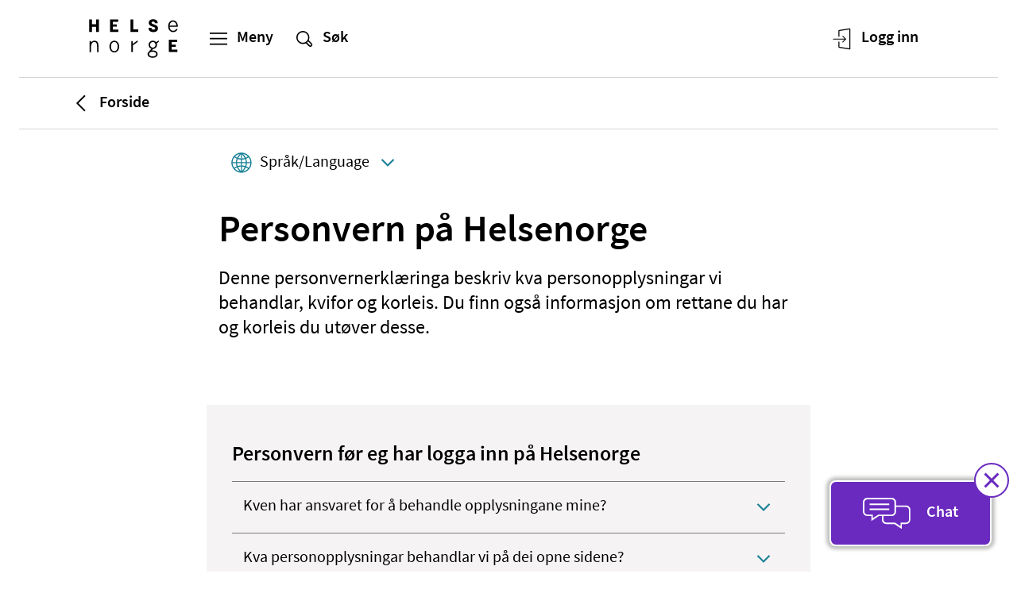

--- FILE ---
content_type: text/html; charset=utf-8
request_url: https://www.helsenorge.no/personvern
body_size: 79653
content:


<!DOCTYPE html>

<html lang="nn">
<head>

    

    <script nonce="FVEkreqV/OzTvDNllEKEnLigCUifOtALJCD8ZVh49BE=">
window.esmsInitOptions = {
  nonce: "FVEkreqV/OzTvDNllEKEnLigCUifOtALJCD8ZVh49BE=",
  polyfillDisable: ["css-modules", "json-modules"]
}
</script>
<script type="importmap" nonce="FVEkreqV/OzTvDNllEKEnLigCUifOtALJCD8ZVh49BE=">
{
  "imports": {
    "react": "/Static/js/esm/react-19.2.1.min.js",
    "react-dom/client": "/Static/js/esm/react-dom-19.2.1.min.js"
  }
}
</script>


<meta http-equiv='Content-Security-Policy' content="require-trusted-types-for &#x27;script&#x27;; trusted-types default dompurify esmoduleshims" />
<script nonce="FVEkreqV/OzTvDNllEKEnLigCUifOtALJCD8ZVh49BE=">
    (function () {
        if (window.trustedTypes && window.trustedTypes.createPolicy) {
            window.trustedTypes.createPolicy('default', {
                createHTML: (string) => {
                    return DOMPurify.sanitize(string);
                },
                createScriptURL: string => {
                    var origin = new URL(string, document.baseURI).origin.toString();
                    if (['https://cdn.helsenorge.no','https://www.helsenorge.no'].some(o => origin === o)) {
                        return string;
                    }
                    var message = 'Only scripts from helsenorge static can be created.';
                    console.error(message);
                    throw new Error(message);
                }
            });
        }
    })();
</script>
        <title>Personvern p&#xE5; Helsenorge - Helsenorge</title>
            <meta name="description" content="Denne personvernerkl&#xE6;ringa beskriv kva personopplysningar vi behandlar, kvifor og korleis. Du finn ogs&#xE5; informasjon om rettane du har og korleis du ut&#xF8;ver desse." />
            <meta name="keywords" content="personvernrettigheter, cookies, personopplysninger, dine opplysninger, samtykke, reservere, innsyn, bruksvilk&#xE5;r, databehandling, behandlingsansvarleg, behandlingsansvarlig" />
            <meta name="google-site-verification" content="JrRMQZPl6hnRIkjxxMmZBJ3ZV7Yp5ZaMjAD91Leifzg" />

    <meta property="og:title" content="Personvern p&#xE5; Helsenorge" />
    <meta property="twitter:title" content="Personvern p&#xE5; Helsenorge" />

    <meta property="og:description" content="Denne personvernerkl&#xE6;ringa beskriv kva personopplysningar vi behandlar, kvifor og korleis. Du finn ogs&#xE5; informasjon om rettane du har og korleis du ut&#xF8;ver desse." />
    <meta property="twitter:description" content="Denne personvernerkl&#xE6;ringa beskriv kva personopplysningar vi behandlar, kvifor og korleis. Du finn ogs&#xE5; informasjon om rettane du har og korleis du ut&#xF8;ver desse." />

    <meta property="og:type" content="article" />
        <meta property="article:published_time" content="2024-09-30T11:34:45.0000000&#x2B;02:00" />
        <meta property="article:modified_time " content="2024-09-30T11:34:45.0000000&#x2B;02:00" />

    <meta property="twitter:card" content="summary" />

    <meta property="og:image" content="https://www.helsenorge.no/4a413d/globalassets/bilder/profilbilder/standardbilde_forside_helsenorge.png?width=1200&amp;hash=B9D9365F5055C5A7B64889A330A1DE20E053BDD4FA5EDD1BCD4AC3A14FC8AC35" />
    <meta property="twitter:image" content="https://www.helsenorge.no/4a413d/globalassets/bilder/profilbilder/standardbilde_forside_helsenorge.png?width=1200&amp;hash=B9D9365F5055C5A7B64889A330A1DE20E053BDD4FA5EDD1BCD4AC3A14FC8AC35" />

    <meta property="og:image:alt" content="Helsenorges logo og portrett" />

<meta property="fb:pages" content="206668982720062">
<meta property="og:image:width" content="1200" />
<meta property="og:image:height" content="630" />
<meta property="og:locale" content="nn_no" />
<meta property="og:url" content="https://www.helsenorge.no/personvern/" />
<meta property="og:updated_time" content="2024-09-30T11:34:45.0000000&#x2B;02:00" />


    <meta name="viewport" content="width=device-width, initial-scale=1">


    

<script nonce="FVEkreqV/OzTvDNllEKEnLigCUifOtALJCD8ZVh49BE=">
    var HN = {"Rest":{"CmsContentApiUrl":"https://www.helsenorge.no","Environment":"","TjenesterUrl":"https://tjenester.helsenorge.no","TjenesterApiUrl":"https://tjenester.helsenorge.no","TokenCountdown":180000,"TokenLifetime":1800000,"TokenWarnUserWhenRemaining":300000,"HelseNorgeUrl":"https://www.helsenorge.no","LogLevel":4},"Page":{"Assets":"https://cdn.helsenorge.no"},"Commands":{"GetFeatureToggles":{"FeatureToggles":{"TrustedTypes":true,"CookieBanner":true,"RepresentasjonBrokerEnabled":false,"SessionUpdaterEnabled":false,"DisableAdobeAnalytics":true}}}};
</script>


    

    

        <link type="text/css" rel="preload" as="style" href="https://cdn.helsenorge.no/core/static/css/helsenorge.BHGvmABj.css">
        <link type="text/css" rel="preload" as="style" href="https://cdn.helsenorge.no/header-footer/static/css/index.Cxyp0gpE.css">
<template id="hn-webcomp-header-footer-template">
            <link type="text/css" rel="stylesheet" href="https://cdn.helsenorge.no/core/static/css/helsenorge.BHGvmABj.css">
            <link type="text/css" rel="stylesheet" href="https://cdn.helsenorge.no/header-footer/static/css/index.Cxyp0gpE.css">
</template>


<template id="hn-webcomp-personvelger-template">
    <link href="https://cdn.helsenorge.no/core/static/css/helsenorge.BHGvmABj.css" rel="stylesheet" />
<link href="https://cdn.helsenorge.no/personvelgeren/static/css/index.Can2OGdd.css" rel="stylesheet" />

</template>
    
<template id="hn-webcomp-skjema-template">
    
</template>
    <link href="https://www.helsenorge.no/personvern/" rel="canonical" />
        <link href="https://www.helsenorge.no/personvern/" hreflang="nn" rel="alternate" />
        <link href="https://www.helsenorge.no/en/privacy-statement/" hreflang="en" rel="alternate" />
    <link rel="apple-touch-icon" sizes="180x180" href="/apple-touch-icon.png">
<link rel="icon" type="image/svg+xml" href="/favicon.svg">
<link rel="alternate icon" type="image/png" sizes="32x32" href="/favicon-32x32.png">
<link rel="alternate icon" type="image/png" sizes="16x16" href="/favicon-16x16.png">
<link rel="manifest" href="/site.webmanifest">
<link rel="mask-icon" href="/safari-pinned-tab.svg" color="#5bbad5">
<meta name="msapplication-TileColor" content="#2b5797">
<meta name="theme-color" content="#ffffff">
    <link href="/frontend/static/css/helsenorge-cms-web.B1OgGQNw.css" rel="stylesheet" />
<script nonce="FVEkreqV/OzTvDNllEKEnLigCUifOtALJCD8ZVh49BE=">
"use strict";(()=>{var i=()=>{let e=window.location.href.indexOf("action=noredirect")!==-1,t=Date.now(),n=window.location.href.match(/expire=(\d+)/);if(!e||!n)return!1;let o=parseInt(n[1],10);return e&&o-t>0&&o-t<3e5},r=e=>{let n=("; "+document.cookie).split("; "+e+"=");if(n.length===2){let o=n.pop();return o==null?void 0:o.split(";").shift()}},c=()=>{var e,t;(!i()&&r((e=window.TjenesterRedirect)==null?void 0:e.LoggedInCookieName)==="1"||((t=window.TjenesterRedirect)==null?void 0:t.IsShadowPage)==="True")&&window.location.replace(window.TjenesterRedirect.RedirectUrl)};c();})();

</script>

</head>
<body class="body body--temapage">
    
    
    <div id="browser-warning"></div>


<hn-webcomp-header language="nn-NO" class="hn-header">
    <div id="react_0HNIJ9FGR72OT"><span class="_header-skeleton-container_1ge0n_23"><span class="_header-skeleton_1ge0n_23"><span class="_header-skeleton__button_1ge0n_82 _header-skeleton__button--md_1ge0n_92"></span><span class="_header-skeleton__button_1ge0n_82"></span><span class="_header-skeleton__button_1ge0n_82 _header-skeleton__button--tablet_1ge0n_106"></span><span class="_header-skeleton__button_1ge0n_82 _header-skeleton__button--right_1ge0n_103"></span><span class="_header-skeleton__button_1ge0n_82 _header-skeleton__button--lg_1ge0n_95 _header-skeleton__button--tablet_1ge0n_106"></span><span class="_header-skeleton__button_1ge0n_82 _header-skeleton__button--lg_1ge0n_95"></span></span></span></div>
</hn-webcomp-header>

    <div id="main-content-wrapper">
<div id="react_0HNIJ9FGR72OU"></div>        <div class="js-personvelger-hide">
                <div class="d-print-none">
                    <hn-webcomp-driftspanel contentreference="38277" language="nn-NO"></hn-webcomp-driftspanel>
                </div>



<div id="react_0HNIJ9FGR72OV" class="mb-4 mb-md-5"><div class="_border_1jiui_16"></div><div class="container"><div class="row"><div class="col"><nav class="_breadcrumb__content_1jiui_32" aria-label="Brødsmulesti"><a href="/nn/" class="_breadcrumb__link_1jiui_50" data-testid="breadcrumb-link"><svg data-analyticsid="icon" class="hnds-style-icon" role="presentation" focusable="false" aria-hidden="true" viewBox="0 0 48 48" style="min-width:48px;min-height:48px" width="48" height="48" fill="black" color="black"><path d="M30.66 32.951l-1.409 1.42L18.8 24l10.451-10.37 1.409 1.42L21.64 24z"></path></svg><span class="_breadcrumb__label_1jiui_36">Forside</span></a></nav></div></div></div><div class="_border_1jiui_16"></div></div>


    <div class="container d-print-none">
        <div class="row">
            <div class="col-md-10 offset-md-1 col-lg-8 offset-lg-2">
                <div id="react_0HNIJ9FGR72P0"><nav class="_languageselector_j6bto_3" aria-label="Språkval"><div class="_dropdown_1ocyu_4"><button type="button" class="_dropdown__toggle_1ocyu_9 _dropdown__toggle--with-icon_1ocyu_49 _dropdown__toggle--borderless_1ocyu_52" data-analyticsid="dropdown" aria-labelledby=":R0:" aria-haspopup="true" aria-controls=":R0H2:" aria-expanded="false" style="width:auto;max-width:100%;min-width:96px"><svg data-analyticsid="icon" class="hnds-style-icon _dropdown__left-icon_1ocyu_82" role="presentation" focusable="false" aria-hidden="true" viewBox="0 0 48 48" style="min-width:38px;min-height:38px" width="38" height="38" fill="black" color="black"><path d="M35.49 32.138a21.747 21.747 0 00-4.009-2.281c.58-1.555.974-3.264 1.083-5.1h5.539a14.178 14.178 0 01-2.612 7.381zm-9.244 5.795c1.38-1.417 3.205-3.62 4.552-6.444a19.918 19.918 0 013.576 2.02 14.239 14.239 0 01-8.128 4.424zm-1.488-7.87c1.488.077 2.941.343 4.359.795-1.314 2.683-3.094 4.765-4.36 6.045v-6.84zm0-5.306h6.035a15.719 15.719 0 01-.982 4.467 18.969 18.969 0 00-5.053-.93v-3.537zm0-5.73a19.583 19.583 0 004.988-.834c.572 1.46.958 3.07 1.056 4.796h-6.044v-3.963zm0-8.219c1.232 1.22 2.954 3.196 4.258 5.754-1.367.4-2.788.633-4.258.696v-6.45zm9.46 3.257a18.005 18.005 0 01-3.5 1.903c-1.323-2.685-3.083-4.78-4.43-6.149a14.238 14.238 0 017.93 4.246zm1.134 1.359a14.169 14.169 0 012.75 7.565h-5.53a17.324 17.324 0 00-1.146-5.396 19.764 19.764 0 003.926-2.17zm-12.363 1.828a17.287 17.287 0 01-4.273-.768c1.335-2.573 3.066-4.564 4.273-5.767v6.535zm0 5.737h-6.16c.118-1.757.53-3.403 1.133-4.89 1.63.532 3.307.84 5.027.922v3.968zm0 5.299c-1.82.07-3.57.375-5.242.91a15.39 15.39 0 01-.928-4.44h6.17v3.53zm0 8.774c-1.293-1.26-3.194-3.413-4.557-6.233a17.657 17.657 0 014.557-.776v7.009zm-9.693-3.638a18.045 18.045 0 013.454-1.976c1.332 2.825 3.16 5.033 4.56 6.456a14.24 14.24 0 01-8.014-4.48zm-1.108-1.378a14.187 14.187 0 01-2.543-7.289h5.403c.09 1.826.467 3.52 1.03 5.064a19.909 19.909 0 00-3.89 2.225zm.278-16.716a21.62 21.62 0 003.827 2.139 17.704 17.704 0 00-1.237 5.52h-5.41a14.172 14.172 0 012.82-7.659zm8.887-5.494c-1.31 1.35-3.011 3.408-4.327 6.021a19.658 19.658 0 01-3.416-1.88 14.24 14.24 0 017.743-4.141zm2.52-2.005c-8.846 0-16.042 7.196-16.042 16.043 0 8.845 7.196 16.043 16.042 16.043 8.846 0 16.044-7.198 16.044-16.043 0-8.847-7.198-16.043-16.044-16.043z"></path></svg><span id=":R0:" class="_dropdown__toggle__text_1ocyu_71">Språk/Language</span><svg data-analyticsid="icon" class="hnds-style-icon _dropdown__right-icon_1ocyu_85" role="presentation" focusable="false" aria-hidden="true" viewBox="0 0 48 48" style="min-width:38px;min-height:38px" width="38" height="38" fill="black" color="black"><path d="M32.577 17.885l1.793 1.779-10.371 10.451L13.63 19.664l1.793-1.779 8.576 8.644z"></path></svg></button><div id=":R0H2:" class="_dropdown__content_1ocyu_97" style="position:fixed;left:0;top:0;z-index:81000"><ul class="_dropdown__options_1ocyu_107" role="group" aria-labelledby=":R0:" tabindex="-1"><li class="_dropdown__list-item_1ocyu_119 _dropdown__list-item--single-select_1ocyu_141" id=":R0H1:-0"><div class="_single-select-item_kqwhz_3"><a href="https://www.helsenorge.no/personvern/" class="_as-child-reset_1rjsf_1 _single-select-item__content_kqwhz_9"><span class="_single-select-item__dot_kqwhz_22" aria-hidden="true"></span><span>Norsk</span></a></div></li><li class="_dropdown__list-item_1ocyu_119 _dropdown__list-item--single-select_1ocyu_141" id=":R0H1:-1"><div class="_single-select-item_kqwhz_3"><a href="https://www.helsenorge.no/en/privacy-statement/" class="_as-child-reset_1rjsf_1 _single-select-item__content_kqwhz_9"><span class="_single-select-item__dot_kqwhz_22" aria-hidden="true"></span><span>English</span></a></div></li></ul></div></div></nav></div>
                
            </div>
        </div>
    </div>
            <div dir="ltr">
                



<main aria-labelledby="sidetittel">
    <div class="container mb-7 mb-lg-8">
        <div class="row">
            <div class="col-md-10 offset-md-1 col-lg-8 offset-lg-2 pageheader">
                



<h1 id="sidetittel" class="title1 title1--main">Personvern på Helsenorge</h1>
                



<p class="preamble preamble--main">Denne personvernerklæringa beskriv kva personopplysningar vi behandlar, kvifor og korleis. Du finn også informasjon om rettane du har og korleis du utøver desse.</p>
            </div>
        </div>
            <div class="row">
                <div class="col-md-10 offset-md-1 col-lg-8 offset-lg-2">
                    <div class="rich-text mt-7 mt-md-8">
                        





<div class="row default-block-spacing accordion accordion--neutral accordion--medium print-border" lang="no">
    <div class="accordion__content">
        



<h3 class="accordion__title title3">Personvern før eg har logga inn på Helsenorge</h3>
<div id="react_0HNIJ9FGR72OP"><ul class="_expander-list_94op6_3" data-analyticsid="expander-list"><li class="_expander-list__item_94op6_24 _expander-list__item_94op6_24 _expander-list__item--line_94op6_34 _expander-list__item--line--neutral_94op6_48"><button type="button" id=":R0:-0" data-analyticsid="expander-list-expander" class="_expander-list-link_94op6_41 _expander-list-link--neutral_94op6_205 _expander-list-link--line--neutral_94op6_49" aria-expanded="false" style="z-index:0"><span class="_element-header_9m7pz_14"><span class="_element-header__content_9m7pz_42" data-hasstatusdots="false"><h4 class="_element-header__title_9m7pz_35">Kven har ansvaret for å behandle opplysningane mine?</h4></span><span class="_element-header__badge-container_9m7pz_86"></span><span class="_element-header__chevron_9m7pz_86" data-parenttype="expanderlist"><svg data-analyticsid="icon" class="hnds-style-icon" role="presentation" focusable="false" aria-hidden="true" viewBox="0 0 48 48" style="min-width:38px;min-height:38px" width="38" height="38" fill="black" color="black"><path d="M32.577 17.885l1.793 1.779-10.371 10.451L13.63 19.664l1.793-1.779 8.576 8.644z"></path></svg></span></span></button><div class="_expander-list-link__main-content_94op6_313 _expander-list-link__main-content--padding_94op6_330" data-state="closed"><div><p>Norsk helsenett er behandlingsansvarleg. Det betyr at vi er ansvarlege for behandlinga av personopplysningar på Helsenorge sine opne sider. Vi er også ansvarlege for drift og vedlikehald av nettstaden.</p><h4 class="_title_1exop_2 _title--title4_1exop_52 _richtext_14xsz_1" style="margin-top:0rem;margin-bottom:0rem" data-analyticsid="title">Lenker til eksterne nettsider</h4><p>På Helsenorge har vi lenker til andre organisasjonar og verksemder. Ver merksam på at personvernerklæringa hos Helsenorge ikkje omfattar desse nettstadane. Når du er innom desse nettstadane, gjeld retningslinjene for den aktuelle nettstaden.</p></div></div></li><li class="_expander-list__item_94op6_24 _expander-list__item_94op6_24 _expander-list__item--line_94op6_34 _expander-list__item--line--neutral_94op6_48"><button type="button" id=":R0:-1" data-analyticsid="expander-list-expander" class="_expander-list-link_94op6_41 _expander-list-link--neutral_94op6_205 _expander-list-link--line--neutral_94op6_49" aria-expanded="false" style="z-index:0"><span class="_element-header_9m7pz_14"><span class="_element-header__content_9m7pz_42" data-hasstatusdots="false"><h4 class="_element-header__title_9m7pz_35">Kva personopplysningar behandlar vi på dei opne sidene?</h4></span><span class="_element-header__badge-container_9m7pz_86"></span><span class="_element-header__chevron_9m7pz_86" data-parenttype="expanderlist"><svg data-analyticsid="icon" class="hnds-style-icon" role="presentation" focusable="false" aria-hidden="true" viewBox="0 0 48 48" style="min-width:38px;min-height:38px" width="38" height="38" fill="black" color="black"><path d="M32.577 17.885l1.793 1.779-10.371 10.451L13.63 19.664l1.793-1.779 8.576 8.644z"></path></svg></span></span></button><div class="_expander-list-link__main-content_94op6_313 _expander-list-link__main-content--padding_94op6_330" data-state="closed"><div><h4 class="_title_1exop_2 _title--title4_1exop_52 _richtext_14xsz_1" style="margin-top:0rem;margin-bottom:0rem" data-analyticsid="title">Nettsidebesøk</h4><p>Når du besøker Helsenorge, behandlar vi IP-adressa di. Dette er nødvendig for å kunne vise deg innhaldet på sidene. </p><h4 class="_title_1exop_2 _title--title4_1exop_52 _richtext_14xsz_1" style="margin-top:0rem;margin-bottom:0rem" data-analyticsid="title">Kontaktskjema</h4><p>Dersom du har spørsmål om tenester, sjølvbeteningsløysingar eller lurer på noko om informasjonen på Helsenorge, kan du <a href="https://www.helsenorge.no/nn/kontakt/" target="" class="_anchorlink_x4a82_2" data-analyticsid="anchor-link">ta kontakt med oss via eit kontaktskjema</a>. Då vil meldinga di bli send til rettleiing Helsenorge (telefon 23 32 70 00).</p><p>Dersom du brukar kontaktskjema vil namn, e-postadresse og det du skriv i meldinga bli lagra. Meldinga blir sletta etter at rettleiingstenesta har svart på meldinga.</p><p>Vi ber om at du ikkje oppgir sensitive opplysningar, til dømes helseopplysningar eller fødselsnummer, då kontaktskjemaet ikkje er sikra (kryptert).</p></div></div></li><li class="_expander-list__item_94op6_24 _expander-list__item_94op6_24 _expander-list__item--line_94op6_34 _expander-list__item--line--neutral_94op6_48"><button type="button" id=":R0:-2" data-analyticsid="expander-list-expander" class="_expander-list-link_94op6_41 _expander-list-link--neutral_94op6_205 _expander-list-link--line--neutral_94op6_49" aria-expanded="false" style="z-index:0"><span class="_element-header_9m7pz_14"><span class="_element-header__content_9m7pz_42" data-hasstatusdots="false"><h4 class="_element-header__title_9m7pz_35">Behandlar Helsenorge personopplysningar i chatboten?</h4></span><span class="_element-header__badge-container_9m7pz_86"></span><span class="_element-header__chevron_9m7pz_86" data-parenttype="expanderlist"><svg data-analyticsid="icon" class="hnds-style-icon" role="presentation" focusable="false" aria-hidden="true" viewBox="0 0 48 48" style="min-width:38px;min-height:38px" width="38" height="38" fill="black" color="black"><path d="M32.577 17.885l1.793 1.779-10.371 10.451L13.63 19.664l1.793-1.779 8.576 8.644z"></path></svg></span></span></button><div class="_expander-list-link__main-content_94op6_313 _expander-list-link__main-content--padding_94op6_330" data-state="closed"><div><p>Chatboten som ligg på Helsenorge er levert av Helsedirektoratet. Helsedirektoratet er behandlingsansvarleg for behandlinga av personopplysningar som skjer i chatboten.</p><p>Norsk helsenett behandlar ikkje personopplysningar i samband med bruk av denne chatboten, men legg til rette for at chatboten er tilgjengeleg på Helsenorge. Kommunikasjonen går mellom deg og Helsedirektoratets leverandør.</p><p>Dersom du har fleire spørsmål om chatboten si behandling av personopplysningar, kan du ta kontakt med personvernombodet i Helsedirektoratet på e-post: <a href="mailto:personvernombud@helsedirektoratet.no" target="" class="_anchorlink_x4a82_2" data-analyticsid="anchor-link">personvernombud@helsedirektoratet.no</a>.</p></div></div></li><li class="_expander-list__item_94op6_24 _expander-list__item_94op6_24 _expander-list__item--line_94op6_34 _expander-list__item--line--neutral_94op6_48"><button type="button" id=":R0:-3" data-analyticsid="expander-list-expander" class="_expander-list-link_94op6_41 _expander-list-link--neutral_94op6_205 _expander-list-link--line--neutral_94op6_49" aria-expanded="false" style="z-index:0"><span class="_element-header_9m7pz_14"><span class="_element-header__content_9m7pz_42" data-hasstatusdots="false"><h4 class="_element-header__title_9m7pz_35">Korleis samlar Helsenorge inn statistikk på opne sider?</h4></span><span class="_element-header__badge-container_9m7pz_86"></span><span class="_element-header__chevron_9m7pz_86" data-parenttype="expanderlist"><svg data-analyticsid="icon" class="hnds-style-icon" role="presentation" focusable="false" aria-hidden="true" viewBox="0 0 48 48" style="min-width:38px;min-height:38px" width="38" height="38" fill="black" color="black"><path d="M32.577 17.885l1.793 1.779-10.371 10.451L13.63 19.664l1.793-1.779 8.576 8.644z"></path></svg></span></span></button><div class="_expander-list-link__main-content_94op6_313 _expander-list-link__main-content--padding_94op6_330" data-state="closed"><div><p>Helsenorge brukar analyseverktøyet Adobe Analytics. Alle IP-adresser blir anynomisert før opplysningane blir lagra og brukte vidare, slik at opplysningane ikkje kan sporast tilbake til deg. Berre anonyme opplysningar blir lagra.</p><p> Døme på informasjon som blir samla inn er </p><ul><li>kor mange nettleserarar som besøker Helsenorge</li><li>kva nettsider brukarane kjem frå</li><li>kor lenge brukarane er på nettsida</li><li>kva nettlesarar som blir brukte</li></ul></div></div></li><li class="_expander-list__item_94op6_24 _expander-list__item_94op6_24 _expander-list__item--line_94op6_34 _expander-list__item--line--neutral_94op6_48"><button type="button" id=":R0:-4" data-analyticsid="expander-list-expander" class="_expander-list-link_94op6_41 _expander-list-link--neutral_94op6_205 _expander-list-link--line--neutral_94op6_49" aria-expanded="false" style="z-index:0"><span class="_element-header_9m7pz_14"><span class="_element-header__content_9m7pz_42" data-hasstatusdots="false"><h4 class="_element-header__title_9m7pz_35">Kva informasjonskapslar brukar Helsenorge?</h4></span><span class="_element-header__badge-container_9m7pz_86"></span><span class="_element-header__chevron_9m7pz_86" data-parenttype="expanderlist"><svg data-analyticsid="icon" class="hnds-style-icon" role="presentation" focusable="false" aria-hidden="true" viewBox="0 0 48 48" style="min-width:38px;min-height:38px" width="38" height="38" fill="black" color="black"><path d="M32.577 17.885l1.793 1.779-10.371 10.451L13.63 19.664l1.793-1.779 8.576 8.644z"></path></svg></span></span></button><div class="_expander-list-link__main-content_94op6_313 _expander-list-link__main-content--padding_94op6_330" data-state="closed"><div><p>Vi brukar informasjonskapslar (cookies) på nettstaden vår. Nokre av informasjonskapslane må vi bruke, andre kan du velje om vi får bruke.</p><p>Du kan når som helst endre på kva du tillet av informasjonskapslar.</p><p><a href="https://www.helsenorge.no/nn/personvern/informasjonskapsler/" target="" class="_anchorlink_x4a82_2" data-analyticsid="anchor-link">Les meir om informasjonskapslar på Helsenorge.</a></p></div></div></li></ul></div>    </div>
</div>




<div class="row default-block-spacing accordion accordion--blueberry accordion--medium print-border" lang="no">
    <div class="accordion__content">
        



<h3 class="accordion__title title3">Personvern etter at eg har logga inn på Helsenorge</h3>
<div id="react_0HNIJ9FGR72OQ"><ul class="_expander-list_94op6_3" data-analyticsid="expander-list"><li class="_expander-list__item_94op6_24 _expander-list__item_94op6_24 _expander-list__item--line_94op6_34 _expander-list__item--line--blueberry_94op6_40"><button type="button" id=":R0:-0" data-analyticsid="expander-list-expander" class="_expander-list-link_94op6_41 _expander-list-link--blueberry_94op6_175 _expander-list-link--line--blueberry_94op6_41" aria-expanded="false" style="z-index:0"><span class="_element-header_9m7pz_14"><span class="_element-header__content_9m7pz_42" data-hasstatusdots="false"><h4 class="_element-header__title_9m7pz_35">Kvifor må eg samtykke?</h4></span><span class="_element-header__badge-container_9m7pz_86"></span><span class="_element-header__chevron_9m7pz_86" data-parenttype="expanderlist"><svg data-analyticsid="icon" class="hnds-style-icon" role="presentation" focusable="false" aria-hidden="true" viewBox="0 0 48 48" style="min-width:38px;min-height:38px" width="38" height="38" fill="black" color="black"><path d="M32.577 17.885l1.793 1.779-10.371 10.451L13.63 19.664l1.793-1.779 8.576 8.644z"></path></svg></span></span></button><div class="_expander-list-link__main-content_94op6_313 _expander-list-link__main-content--padding_94op6_330" data-state="closed"><div><p>Dersom du vil ta i bruk tenestene på dei innlogga sidene på Helsenorge, treng vi ditt samtykke for å behandle personopplysningar om deg.</p><p>Samtykke til behandling av personopplysningar på Helsenorge er delt i ulike trinn. Det betyr at du kan velje å samtykke til nokon, fleire eller alle tenestene på Helsenorge. <a href="https://www.helsenorge.no/nn/om-tjenestene/samtykke/" target="" class="_anchorlink_x4a82_2" data-analyticsid="anchor-link">Du kan lese meir om dei ulike samtykka her</a>.</p><p>Informasjonen på denne sida forklarer deg korleis vi behandlar personopplysningane dine. Behandlinga vil variere etter kva tenester du vil nytte, og kva samtykke du har gitt.</p><p><a href="https://www.helsenorge.no/494b5e/globalassets/dokumenter/bruksvilkaar_for_helsenorge.pdf" target="" class="_anchorlink_x4a82_2" data-analyticsid="anchor-link">Fullstendige bruksvilkår for Helsenorge-tenestene finn du her (pdf).</a></p><p>Personopplysningar er opplysningar og vurderingar som kan knytast til deg som person, som til dømes fødselsnummer, IP-adresse, adresse og kva reseptar du har. Ei behandling av personopplysningar kan til dømes vere innsamling, lagring, registrering eller utlevering av desse opplysningane.</p></div></div></li><li class="_expander-list__item_94op6_24 _expander-list__item_94op6_24 _expander-list__item--line_94op6_34 _expander-list__item--line--blueberry_94op6_40"><button type="button" id=":R0:-1" data-analyticsid="expander-list-expander" class="_expander-list-link_94op6_41 _expander-list-link--blueberry_94op6_175 _expander-list-link--line--blueberry_94op6_41" aria-expanded="false" style="z-index:0"><span class="_element-header_9m7pz_14"><span class="_element-header__content_9m7pz_42" data-hasstatusdots="false"><h4 class="_element-header__title_9m7pz_35">Kven har ansvaret for å behandle opplysningane mine?</h4></span><span class="_element-header__badge-container_9m7pz_86"></span><span class="_element-header__chevron_9m7pz_86" data-parenttype="expanderlist"><svg data-analyticsid="icon" class="hnds-style-icon" role="presentation" focusable="false" aria-hidden="true" viewBox="0 0 48 48" style="min-width:38px;min-height:38px" width="38" height="38" fill="black" color="black"><path d="M32.577 17.885l1.793 1.779-10.371 10.451L13.63 19.664l1.793-1.779 8.576 8.644z"></path></svg></span></span></button><div class="_expander-list-link__main-content_94op6_313 _expander-list-link__main-content--padding_94op6_330" data-state="closed"><div><p><a href="https://www.nhn.no/" target="" class="_anchorlink_x4a82_2" data-analyticsid="anchor-link">Norsk helsenett</a> er dataansvarleg og har dermed ansvaret for å behandle opplysningane dine knytt til bruk av Helsenorge og tenestene der. </p><p>Ein dataansvarleg er den som bestemmer føremålet med ei behandling av personopplysningar og kva hjelpemiddel som skal brukast.</p><p>Når det gjeld eksterne tenester som er tilgjengelege via Helsenorge, er ulike verksemder dataansvarlege for sine tenester. Du skal kunne sjå i dei ulike tenestene kven som er dataansvarleg. </p><p>Ein databehandlar er den som behandlar personopplysningar på vegner av ein dataansvarleg.</p><p>Norsk helsenett er databehandlar og leverandør av teknisk drift og vedlikehald av Helsenorge.</p></div></div></li><li class="_expander-list__item_94op6_24 _expander-list__item_94op6_24 _expander-list__item--line_94op6_34 _expander-list__item--line--blueberry_94op6_40"><button type="button" id=":R0:-2" data-analyticsid="expander-list-expander" class="_expander-list-link_94op6_41 _expander-list-link--blueberry_94op6_175 _expander-list-link--line--blueberry_94op6_41" aria-expanded="false" style="z-index:0"><span class="_element-header_9m7pz_14"><span class="_element-header__content_9m7pz_42" data-hasstatusdots="false"><h4 class="_element-header__title_9m7pz_35">Kan opplysningar om meg bli levert ut til andre?</h4></span><span class="_element-header__badge-container_9m7pz_86"></span><span class="_element-header__chevron_9m7pz_86" data-parenttype="expanderlist"><svg data-analyticsid="icon" class="hnds-style-icon" role="presentation" focusable="false" aria-hidden="true" viewBox="0 0 48 48" style="min-width:38px;min-height:38px" width="38" height="38" fill="black" color="black"><path d="M32.577 17.885l1.793 1.779-10.371 10.451L13.63 19.664l1.793-1.779 8.576 8.644z"></path></svg></span></span></button><div class="_expander-list-link__main-content_94op6_313 _expander-list-link__main-content--padding_94op6_330" data-state="closed"><div><p>I enkelte tilfelle kan fødselsnummeret ditt utleverast, då desse personopplysningane er nødvendig for å kunne identifisere deg når du brukar tenestene. Dette gjeld til dømes ved bruk av videokonsultasjon, dialogtenester og postkassefunksjonen. <br/><br/>Fødselsnummer blir også lagra i tekniske loggar for å gjere det mogleg å finne og rette feil i tenestene. Fødselsnummeret blir ikkje formidla vidare, utlevert eller brukt til andre føremål.<br/><br/>Personverninnstillingane dine kan utleverast til eksterne aktørar når innstillingane også gjeld desse eksterne leverandørane. Det kan til dømes vere opplysningar om fullmakter til å bruke Helsenorge på vegner av andre, og om du har samtykt til eller reservert deg frå å bruke enkelte tenester.</p><p>Andre personopplysningar blir ikkje levert ut.</p></div></div></li><li class="_expander-list__item_94op6_24 _expander-list__item_94op6_24 _expander-list__item--line_94op6_34 _expander-list__item--line--blueberry_94op6_40"><button type="button" id=":R0:-3" data-analyticsid="expander-list-expander" class="_expander-list-link_94op6_41 _expander-list-link--blueberry_94op6_175 _expander-list-link--line--blueberry_94op6_41" aria-expanded="false" style="z-index:0"><span class="_element-header_9m7pz_14"><span class="_element-header__content_9m7pz_42" data-hasstatusdots="false"><h4 class="_element-header__title_9m7pz_35">Kor lenge lagrar vi opplysningane?</h4></span><span class="_element-header__badge-container_9m7pz_86"></span><span class="_element-header__chevron_9m7pz_86" data-parenttype="expanderlist"><svg data-analyticsid="icon" class="hnds-style-icon" role="presentation" focusable="false" aria-hidden="true" viewBox="0 0 48 48" style="min-width:38px;min-height:38px" width="38" height="38" fill="black" color="black"><path d="M32.577 17.885l1.793 1.779-10.371 10.451L13.63 19.664l1.793-1.779 8.576 8.644z"></path></svg></span></span></button><div class="_expander-list-link__main-content_94op6_313 _expander-list-link__main-content--padding_94op6_330" data-state="closed"><div><p>Ein del av tenestene på Helsenorge er visingtenester der vi hentar opplysningar frå andre når du loggar inn. Slike personopplysningar blir ikkje lagra på Helsenorge. Utover dette blir opplysningane om deg lagra så lenge du brukar Helsenorge, og så lenge det er nødvendig for det føremålet dei blei samla inn for.</p></div></div></li><li class="_expander-list__item_94op6_24 _expander-list__item_94op6_24 _expander-list__item--line_94op6_34 _expander-list__item--line--blueberry_94op6_40"><button type="button" id=":R0:-4" data-analyticsid="expander-list-expander" class="_expander-list-link_94op6_41 _expander-list-link--blueberry_94op6_175 _expander-list-link--line--blueberry_94op6_41" aria-expanded="false" style="z-index:0"><span class="_element-header_9m7pz_14"><span class="_element-header__content_9m7pz_42" data-hasstatusdots="false"><h4 class="_element-header__title_9m7pz_35">Har tilsette som jobbar med Helsenorge teieplikt?</h4></span><span class="_element-header__badge-container_9m7pz_86"></span><span class="_element-header__chevron_9m7pz_86" data-parenttype="expanderlist"><svg data-analyticsid="icon" class="hnds-style-icon" role="presentation" focusable="false" aria-hidden="true" viewBox="0 0 48 48" style="min-width:38px;min-height:38px" width="38" height="38" fill="black" color="black"><path d="M32.577 17.885l1.793 1.779-10.371 10.451L13.63 19.664l1.793-1.779 8.576 8.644z"></path></svg></span></span></button><div class="_expander-list-link__main-content_94op6_313 _expander-list-link__main-content--padding_94op6_330" data-state="closed"><div><p>Tilsette i Norsk helsenett har teieplikt.</p><p>Tilsette kjem berre i kontakt med personopplysningane dine når dette er nødvendig for sikker drift av tenestene, og i tilfelle der du sjølv ønsker at våre tilsette skal hjelpe deg med å bruke tenestene.</p></div></div></li><li class="_expander-list__item_94op6_24 _expander-list__item_94op6_24 _expander-list__item--line_94op6_34 _expander-list__item--line--blueberry_94op6_40"><button type="button" id=":R0:-5" data-analyticsid="expander-list-expander" class="_expander-list-link_94op6_41 _expander-list-link--blueberry_94op6_175 _expander-list-link--line--blueberry_94op6_41" aria-expanded="false" style="z-index:0"><span class="_element-header_9m7pz_14"><span class="_element-header__content_9m7pz_42" data-hasstatusdots="false"><h4 class="_element-header__title_9m7pz_35">Korleis beskyttar vi opplysningane dine?</h4></span><span class="_element-header__badge-container_9m7pz_86"></span><span class="_element-header__chevron_9m7pz_86" data-parenttype="expanderlist"><svg data-analyticsid="icon" class="hnds-style-icon" role="presentation" focusable="false" aria-hidden="true" viewBox="0 0 48 48" style="min-width:38px;min-height:38px" width="38" height="38" fill="black" color="black"><path d="M32.577 17.885l1.793 1.779-10.371 10.451L13.63 19.664l1.793-1.779 8.576 8.644z"></path></svg></span></span></button><div class="_expander-list-link__main-content_94op6_313 _expander-list-link__main-content--padding_94op6_330" data-state="closed"><div><p>Du skal vere trygg på at opplysningane dine blir sikra på ein god måte. Vi har gjort ei rekke tryggingstiltak for å beskytte personopplysningane vi behandlar mot både uautorisert tilgang, endring eller øydelegging. Dette inneber mellom anna at</p><ul><li>vi krypterer kommunikasjonen til og frå tenestene våre.</li><li>vi avgrensar tilgang til personopplysningar for våre tilsette og databehandlarar og underleverandørar som skal behandle desse opplysningane på våre vegner.</li><li>vi har sett i verk omfattande fysiske, tekniske og organisatoriske tiltak for å sikre opplysningane på ein best mogleg måte.</li></ul></div></div></li><li class="_expander-list__item_94op6_24 _expander-list__item_94op6_24 _expander-list__item--line_94op6_34 _expander-list__item--line--blueberry_94op6_40"><button type="button" id=":R0:-6" data-analyticsid="expander-list-expander" class="_expander-list-link_94op6_41 _expander-list-link--blueberry_94op6_175 _expander-list-link--line--blueberry_94op6_41" aria-expanded="false" style="z-index:0"><span class="_element-header_9m7pz_14"><span class="_element-header__content_9m7pz_42" data-hasstatusdots="false"><h4 class="_element-header__title_9m7pz_35">Korleis samlar Helsenorge statistikk på innlogga tenester?</h4></span><span class="_element-header__badge-container_9m7pz_86"></span><span class="_element-header__chevron_9m7pz_86" data-parenttype="expanderlist"><svg data-analyticsid="icon" class="hnds-style-icon" role="presentation" focusable="false" aria-hidden="true" viewBox="0 0 48 48" style="min-width:38px;min-height:38px" width="38" height="38" fill="black" color="black"><path d="M32.577 17.885l1.793 1.779-10.371 10.451L13.63 19.664l1.793-1.779 8.576 8.644z"></path></svg></span></span></button><div class="_expander-list-link__main-content_94op6_313 _expander-list-link__main-content--padding_94op6_330" data-state="closed"><div><p>Helsenorge brukar personopplysningar til å lage statistikk over bruken av tenestene. Dette gjer vi for å betre tenestene og for å få meir innsikt i korleis dei blir brukte. Statistikken blir delt og brukt også av helsesektoren og helsemyndigheitene for å betre tilgangen og kvaliteten på helsetenestene i Noreg.  </p><p>Desse opplysningane om deg blir samla inn og brukte: </p><ul><li>demografiske opplysningar (til dømes alder, kjønn og kommunen du bur i) </li><li>opplysningar om bruken av tenestene på Helsenorge (til dømes tal på skjema som blir sendt inn, tal på timebestillingar) </li></ul><p>Opplysningane blir brukte på ein måte som gjer at dei ikkje direkte kan leiast tilbake til enkeltpersonar. Når vi set saman statistikken, følger vi retninslinjene i personvernregelverket for bruk av personopplysningar til statistiske føremål. Resultatet av statistikken kan ikkje leie tilbake til deg. </p></div></div></li></ul></div>    </div>
</div>




<div class="row default-block-spacing accordion accordion--cherry accordion--medium print-border" lang="no">
    <div class="accordion__content">
        



<h3 class="accordion__title title3">Mine rettar</h3>
<div id="react_0HNIJ9FGR72OR"><ul class="_expander-list_94op6_3" data-analyticsid="expander-list"><li class="_expander-list__item_94op6_24 _expander-list__item_94op6_24 _expander-list__item--line_94op6_34 _expander-list__item--line--cherry_94op6_44"><button type="button" id=":R0:-0" data-analyticsid="expander-list-expander" class="_expander-list-link_94op6_41 _expander-list-link--cherry_94op6_190 _expander-list-link--line--cherry_94op6_45" aria-expanded="false" style="z-index:0"><span class="_element-header_9m7pz_14"><span class="_element-header__content_9m7pz_42" data-hasstatusdots="false"><h4 class="_element-header__title_9m7pz_35">Rett til innsyn</h4></span><span class="_element-header__badge-container_9m7pz_86"></span><span class="_element-header__chevron_9m7pz_86" data-parenttype="expanderlist"><svg data-analyticsid="icon" class="hnds-style-icon" role="presentation" focusable="false" aria-hidden="true" viewBox="0 0 48 48" style="min-width:38px;min-height:38px" width="38" height="38" fill="black" color="black"><path d="M32.577 17.885l1.793 1.779-10.371 10.451L13.63 19.664l1.793-1.779 8.576 8.644z"></path></svg></span></span></button><div class="_expander-list-link__main-content_94op6_313 _expander-list-link__main-content--padding_94op6_330" data-state="closed"><div><p>Du som brukar har rett til innsyn i kva personopplysningar vi behandlar om deg, og kva opplysningar som har vore behandla om deg i samband med din bruk av tenestene på Helsenorge. Du har også rett til innsyn i kva tryggingsstiltak vi brukar for å ta vare på personvernet ditt, så lenge vi kan gi innsyn utan å svekke tryggleiken i løysingane våre.</p></div></div></li><li class="_expander-list__item_94op6_24 _expander-list__item_94op6_24 _expander-list__item--line_94op6_34 _expander-list__item--line--cherry_94op6_44"><button type="button" id=":R0:-1" data-analyticsid="expander-list-expander" class="_expander-list-link_94op6_41 _expander-list-link--cherry_94op6_190 _expander-list-link--line--cherry_94op6_45" aria-expanded="false" style="z-index:0"><span class="_element-header_9m7pz_14"><span class="_element-header__content_9m7pz_42" data-hasstatusdots="false"><h4 class="_element-header__title_9m7pz_35">Rett til å få opplysningar retta og sletta</h4></span><span class="_element-header__badge-container_9m7pz_86"></span><span class="_element-header__chevron_9m7pz_86" data-parenttype="expanderlist"><svg data-analyticsid="icon" class="hnds-style-icon" role="presentation" focusable="false" aria-hidden="true" viewBox="0 0 48 48" style="min-width:38px;min-height:38px" width="38" height="38" fill="black" color="black"><path d="M32.577 17.885l1.793 1.779-10.371 10.451L13.63 19.664l1.793-1.779 8.576 8.644z"></path></svg></span></span></button><div class="_expander-list-link__main-content_94op6_313 _expander-list-link__main-content--padding_94op6_330" data-state="closed"><div><p>Du kan krevje å få retta opplysningar om deg dersom opplysningane er urette eller ufullstendige. </p><p>Du kan også krevje sletting av opplysningar dersom du meiner dei er unødvendige for føremålet. </p><p>For retting og sletting av opplysningar i eksterne tenester som du får tilgang til via Helsenorge, må du gå til den verksemda som tilbyr tenesta. Det er til dømes Skatteetaten når det gjeld opplysningar frå folkeregisteret, som adresse eller familierelasjonar.</p></div></div></li><li class="_expander-list__item_94op6_24 _expander-list__item_94op6_24 _expander-list__item--line_94op6_34 _expander-list__item--line--cherry_94op6_44"><button type="button" id=":R0:-2" data-analyticsid="expander-list-expander" class="_expander-list-link_94op6_41 _expander-list-link--cherry_94op6_190 _expander-list-link--line--cherry_94op6_45" aria-expanded="false" style="z-index:0"><span class="_element-header_9m7pz_14"><span class="_element-header__content_9m7pz_42" data-hasstatusdots="false"><h4 class="_element-header__title_9m7pz_35">Rettane dine ved deling av helseopplysningar</h4></span><span class="_element-header__badge-container_9m7pz_86"></span><span class="_element-header__chevron_9m7pz_86" data-parenttype="expanderlist"><svg data-analyticsid="icon" class="hnds-style-icon" role="presentation" focusable="false" aria-hidden="true" viewBox="0 0 48 48" style="min-width:38px;min-height:38px" width="38" height="38" fill="black" color="black"><path d="M32.577 17.885l1.793 1.779-10.371 10.451L13.63 19.664l1.793-1.779 8.576 8.644z"></path></svg></span></span></button><div class="_expander-list-link__main-content_94op6_313 _expander-list-link__main-content--padding_94op6_330" data-state="closed"><div><p>Når helsepersonell får tilgang til viktige helseopplysningar om deg, kan dei gi deg trygg og god behandling når du treng det. Berre dei som kan dokumentere behovet, har lov til å lese helseopplysningane dine. Er det opplysningar du ikkje vil dele, kan du endre personverninnstillingane dine på Helsenorge. <a href="https://www.helsenorge.no/nn/personvern/delte-helseopplysninger/" target="" class="_anchorlink_x4a82_2" data-analyticsid="anchor-link">Les meir om rettane dine.</a> </p></div></div></li><li class="_expander-list__item_94op6_24 _expander-list__item_94op6_24 _expander-list__item--line_94op6_34 _expander-list__item--line--cherry_94op6_44"><button type="button" id=":R0:-3" data-analyticsid="expander-list-expander" class="_expander-list-link_94op6_41 _expander-list-link--cherry_94op6_190 _expander-list-link--line--cherry_94op6_45" aria-expanded="false" style="z-index:0"><span class="_element-header_9m7pz_14"><span class="_element-header__content_9m7pz_42" data-hasstatusdots="false"><h4 class="_element-header__title_9m7pz_35">Rett til å reservere meg mot statistikk</h4></span><span class="_element-header__badge-container_9m7pz_86"></span><span class="_element-header__chevron_9m7pz_86" data-parenttype="expanderlist"><svg data-analyticsid="icon" class="hnds-style-icon" role="presentation" focusable="false" aria-hidden="true" viewBox="0 0 48 48" style="min-width:38px;min-height:38px" width="38" height="38" fill="black" color="black"><path d="M32.577 17.885l1.793 1.779-10.371 10.451L13.63 19.664l1.793-1.779 8.576 8.644z"></path></svg></span></span></button><div class="_expander-list-link__main-content_94op6_313 _expander-list-link__main-content--padding_94op6_330" data-state="closed"><div><p>Dersom du ikkje vil at vi skal samle inn eller analysere data om besøket ditt i nettstatistikken, kan du reservere deg.</p><p>Når du klikkar på lenka nedanfor, installerer du ein informasjonskapsel i nettlesaren din, som fortel webanalyseverktøyet vårt at det ikkje skal samle inn data om besøka dine på Helsenorge.</p><ul><li><a href="http://www.d1.sc.omtrdc.net/optout.html?locale=nb_NO&amp;amp;optout=1&amp;amp;confirm_change=1" target="" class="_anchorlink_x4a82_2" data-analyticsid="anchor-link">Klikk her for å reservere deg.</a></li></ul><p>Dersom du slettar informasjonskapslane som viser at du har reservert deg, eller byter til ei anna datamaskin eller ein annan nettlesar, må du reservere deg på nytt.</p></div></div></li><li class="_expander-list__item_94op6_24 _expander-list__item_94op6_24 _expander-list__item--line_94op6_34 _expander-list__item--line--cherry_94op6_44"><button type="button" id=":R0:-4" data-analyticsid="expander-list-expander" class="_expander-list-link_94op6_41 _expander-list-link--cherry_94op6_190 _expander-list-link--line--cherry_94op6_45" aria-expanded="false" style="z-index:0"><span class="_element-header_9m7pz_14"><span class="_element-header__content_9m7pz_42" data-hasstatusdots="false"><h4 class="_element-header__title_9m7pz_35">Rett til å trekke eller endre samtykke</h4></span><span class="_element-header__badge-container_9m7pz_86"></span><span class="_element-header__chevron_9m7pz_86" data-parenttype="expanderlist"><svg data-analyticsid="icon" class="hnds-style-icon" role="presentation" focusable="false" aria-hidden="true" viewBox="0 0 48 48" style="min-width:38px;min-height:38px" width="38" height="38" fill="black" color="black"><path d="M32.577 17.885l1.793 1.779-10.371 10.451L13.63 19.664l1.793-1.779 8.576 8.644z"></path></svg></span></span></button><div class="_expander-list-link__main-content_94op6_313 _expander-list-link__main-content--padding_94op6_330" data-state="closed"><div><p>Du kan når som helst trekke eller endre samtykket du har gitt til at Helsenorge kan bruke helseopplysningane dine. Dersom du trekker tilbake samtykket, har du framleis tilgang til alt innhald på Helsenorge som ikkje krever innlogging.</p><p>Det finast også andre alternativ du kan velje når du ikkje vil bruke tenestene på Helsenorge. </p><p><a href="https://www.helsenorge.no/nn/trygg-bruk-av-helsenorge/ikke-bruke-helsenorge/" target="" class="_anchorlink_x4a82_2" data-analyticsid="anchor-link">Les om å trekke samtykke og andre alternativ du har når du ikkje vil bruke tenestene på Helsenorge</a>.</p></div></div></li></ul></div>    </div>
</div>





<div class="px-6 px-lg-7 py-7 py-lg-8 default-block-spacing bg-neutral50" lang="no">
    



<h2 class="title2">Kontaktpunkt</h2>
    




    



<div class="rich-text"><h4>Rettleiing Helsenorge</h4>
<p>Ring 23 32 70 00<br />M&aring;ndag - fredag klokken 08:00-15:30</p>
<h4>Personvernombod</h4>
<p><a title="Her finn du kontaktinformasjon til NHN sitt personvernombod" href="https://nhn.no/personvernerklaering-og-informasjonskapsler/" rel="noopener">Her finn du kontaktinformasjon til NHN sitt personvernombod</a>.</p>
<h4>Datatilsynet</h4>
<p>Datatilsynet er tilsynsorgan og kontrollerer at lover og forskrifter som gjeld for behandling av personopplysningar blir f&oslash;lgde.&nbsp;<br />Telefonnummer: 22 39 69 00<br />E-post: <a href="mailto:postkasse@datatilsynet.no">postkasse@datatilsynet.no</a><br />Organisasjonsnummer: 974761467<br /><a href="https://www.datatilsynet.no/">datatilsynet.no</a></p></div>
</div>
                    </div>
                </div>
            </div>
    </div>

    


    <div class="container my-7 my-lg-8">
        <div class="row border-top-1 pt-6">
            <div class="col-md-10 offset-md-1 col-lg-8 offset-lg-2">

<p class="paragraph">
    Innhaldet er levert av
        <a href="/nn/samarbeidspartnere/#norsk-helsenett">Norsk helsenett</a></p>
<div id="react_0HNIJ9FGR72OS"><div class="_expander_1wfvi_637"><div class=""><button data-analyticsid="expander" class="_button-wrapper_10o57_52" type="button" aria-expanded="false"><span class="_button_10o57_52 _button--normal_10o57_122 _button--borderless_10o57_380 _button--left-icon_10o57_122 _expander__button_1wfvi_660"><svg data-analyticsid="icon" class="hnds-style-icon _button__left-icon_10o57_242" role="presentation" focusable="false" aria-hidden="true" viewBox="0 0 48 48" style="min-width:38px;min-height:38px" width="38" height="38" fill="#126F87" color="#126F87"><path d="M32.577 17.885l1.793 1.779-10.371 10.451L13.63 19.664l1.793-1.779 8.576 8.644z"></path></svg><span class="_button__text_10o57_98 _expander__button__text_1wfvi_674"><span>Slik refererer du til innhaldet</span></span></span></button></div><div class="_expander__content_1wfvi_832 _expander__content--small_1wfvi_844 _expander__content--nested-line_1wfvi_850">Norsk helsenett. Personvern på Helsenorge. [Internett]. Oslo: Helsedirektoratet; oppdatert tirsdag 11. februar 2025 [henta lørdag 17. januar 2026]. Tilgjengeleg frå:<!-- --> <a href="https://www.helsenorge.no/nn/personvern/" target="_self" class="_anchorlink_x4a82_2" data-analyticsid="anchor-link">https://www.helsenorge.no/nn/personvern/</a></div></div><span class="_spacer_1dxib_2 _spacer--m_1dxib_22" data-analyticsid="spacer"></span></div>                



            </div>
        </div>
    </div>
</main>

            </div>
        </div>
    </div>

            <div class="js-personvelger-hide">
                

<div id="react_0HNIJ9FGR72P1"><aside class="_userfeedback_16vz4_15" aria-label="Fann du det du lette etter?"><form method="post"><div data-analyticsid="validation"><div class="container"><div class="row"><div data-analyticsid="form-group" class="_form-group-wrapper_9372c_14 col col-md-10 offset-md-1 col-lg-8 offset-lg-2"><h4 class="_title_1exop_2 _title--title4_1exop_52" style="margin-top:0rem;margin-bottom:2rem" data-analyticsid="title">Fann du det du lette etter?</h4><div class=""><span tabindex="-1"></span><div><fieldset class="_field-set_9372c_22"><div class="_userfeedback__buttons_16vz4_29"><button data-analyticsid="button" class="_button-wrapper_10o57_52 _userfeedback__primary_16vz4_33" type="submit"><span class="_button_10o57_52 _button--normal_10o57_122"><span class="_button__text_10o57_98"><span>Ja</span></span></span></button><button data-analyticsid="button" class="_button-wrapper_10o57_52" type="button"><span class="_button_10o57_52 _button--normal_10o57_122"><span class="_button__text_10o57_98"><span>Nei</span></span></span></button></div></fieldset></div></div></div><span class="_spacer_1dxib_2 _spacer--l_1dxib_25" data-analyticsid="spacer"></span></div></div></div><div role="status" aria-atomic="true" aria-live="polite" aria-relevant="all" class="_validation__summary_1jnfx_59"></div></form></aside></div>

            </div>

<hn-webcomp-footer language="nn-NO" nomargin="true" hidecookiebanner="true"></hn-webcomp-footer>

    <script nonce="FVEkreqV/OzTvDNllEKEnLigCUifOtALJCD8ZVh49BE=" src="/frontend/static/js/common.2BT1XI4j.js"></script>
<script nonce="FVEkreqV/OzTvDNllEKEnLigCUifOtALJCD8ZVh49BE=" src="/frontend/static/js/helsenorge.suFYGT9D.js"></script>
<script async="async" nonce="FVEkreqV/OzTvDNllEKEnLigCUifOtALJCD8ZVh49BE=" src="/Static/js/es-module-shims-2.7.0.min.js"></script>

    <script crossorigin="anonymous" nonce="FVEkreqV/OzTvDNllEKEnLigCUifOtALJCD8ZVh49BE=" src="https://cdn.helsenorge.no/core/static/js/nettleservarsel.min.js?v=2026.01.17"></script>
<script crossorigin="anonymous" nonce="FVEkreqV/OzTvDNllEKEnLigCUifOtALJCD8ZVh49BE=" src="https://cdn.helsenorge.no/header-footer/static/js/index.BWj_oVbF.js" type="module"></script>
<script crossorigin="anonymous" nonce="FVEkreqV/OzTvDNllEKEnLigCUifOtALJCD8ZVh49BE=" src="https://cdn.helsenorge.no/personvelgeren/static/js/index.CV9azS8G.js" type="module"></script>
<script nonce="FVEkreqV/OzTvDNllEKEnLigCUifOtALJCD8ZVh49BE=">
"use strict";(()=>{var c=e=>{let l=[];e.querySelectorAll("thead th").forEach(a=>l.push(a));let t=[];e.querySelectorAll("tbody tr").forEach(a=>t.push(a)),t.forEach(a=>{let r=[];a.querySelectorAll("td").forEach(o=>r.push(o)),r.slice(1).forEach((o,n)=>{var s;return o.setAttribute("data-title",(s=l[n+1].textContent)!=null?s:"")})})},T=e=>{let l=document.createElement("div");l.classList.add("responsive-table-wrapper"),e.parentElement&&(e.parentElement.replaceChild(l,e),l.appendChild(e))};document.addEventListener("DOMContentLoaded",()=>{let e=[];document.querySelectorAll(".responsive-table--first-row-is-header").forEach(t=>e.push(t)),e.forEach(t=>c(t));let l=[];document.querySelectorAll(".responsive-table").forEach(t=>l.push(t)),l.forEach(t=>T(t))});})();

</script>

    <div id="react_0HNIJ9FGR72P2"></div>
    

<div id="react_0HNIJ9FGR72P3"></div>
    <script type="module" nonce="FVEkreqV/OzTvDNllEKEnLigCUifOtALJCD8ZVh49BE=">ReactDOMClient.hydrateRoot(document.getElementById("react_0HNIJ9FGR72OP"), React.createElement(ExpanderListComponents.ExpanderList, {"color":"neutral","items":[{"title":"Kven har ansvaret for å behandle opplysningane mine?","titleHtmlMarkup":"h4","id":"kven-har-ansvaret-for-a-behandle-opplysningane-mine","content":[{"_type":"block","_key":"21717317","markDefs":[],"style":"normal","level":null,"listItem":null,"children":[{"_type":"span","_key":"1691FEE3","marks":[],"text":"Norsk helsenett er behandlingsansvarleg. Det betyr at vi er ansvarlege for behandlinga av personopplysningar på Helsenorge sine opne sider. Vi er også ansvarlege for drift og vedlikehald av nettstaden."}]},{"_type":"block","_key":"7B1A8213","markDefs":[],"style":"h4","level":null,"listItem":null,"children":[{"_type":"span","_key":"7E851468","marks":[],"text":"Lenker til eksterne nettsider"}]},{"_type":"block","_key":"1F405ED0","markDefs":[],"style":"normal","level":null,"listItem":null,"children":[{"_type":"span","_key":"5A9534D0","marks":[],"text":"På Helsenorge har vi lenker til andre organisasjonar og verksemder. Ver merksam på at personvernerklæringa hos Helsenorge ikkje omfattar desse nettstadane. Når du er innom desse nettstadane, gjeld retningslinjene for den aktuelle nettstaden."}]}]},{"title":"Kva personopplysningar behandlar vi på dei opne sidene?","titleHtmlMarkup":"h4","id":"kva-personopplysningar-behandlar-vi-pa-dei-opne-sidene","content":[{"_type":"block","_key":"1FF0072","markDefs":[],"style":"h4","level":null,"listItem":null,"children":[{"_type":"span","_key":"645E18E9","marks":[],"text":"Nettsidebesøk"}]},{"_type":"block","_key":"2FC4F9EC","markDefs":[],"style":"normal","level":null,"listItem":null,"children":[{"_type":"span","_key":"2140A820","marks":[],"text":"Når du besøker Helsenorge, behandlar vi IP-adressa di. Dette er nødvendig for å kunne vise deg innhaldet på sidene. "}]},{"_type":"block","_key":"BA09124","markDefs":[],"style":"h4","level":null,"listItem":null,"children":[{"_type":"span","_key":"41F9E80E","marks":[],"text":"Kontaktskjema"}]},{"_type":"block","_key":"425890EC","markDefs":[{"_key":"2AAC9667","_type":"link","href":"https://www.helsenorge.no/nn/kontakt/","target":""}],"style":"normal","level":null,"listItem":null,"children":[{"_type":"span","_key":"D70883E","marks":[],"text":"Dersom du har spørsmål om tenester, sjølvbeteningsløysingar eller lurer på noko om informasjonen på Helsenorge, kan du "},{"_type":"span","_key":"B01E5FA","marks":["2AAC9667"],"text":"ta kontakt med oss via eit kontaktskjema"},{"_type":"span","_key":"3F10803E","marks":[],"text":". Då vil meldinga di bli send til rettleiing Helsenorge (telefon 23 32 70 00)."}]},{"_type":"block","_key":"4C958941","markDefs":[],"style":"normal","level":null,"listItem":null,"children":[{"_type":"span","_key":"7DC345E1","marks":[],"text":"Dersom du brukar kontaktskjema vil namn, e-postadresse og det du skriv i meldinga bli lagra. Meldinga blir sletta etter at rettleiingstenesta har svart på meldinga."}]},{"_type":"block","_key":"27D521C5","markDefs":[],"style":"normal","level":null,"listItem":null,"children":[{"_type":"span","_key":"4DCB6D8C","marks":[],"text":"Vi ber om at du ikkje oppgir sensitive opplysningar, til dømes helseopplysningar eller fødselsnummer, då kontaktskjemaet ikkje er sikra (kryptert)."}]}]},{"title":"Behandlar Helsenorge personopplysningar i chatboten?","titleHtmlMarkup":"h4","id":"behandlar-helsenorge-personopplysningar-i-chatboten","content":[{"_type":"block","_key":"592B0127","markDefs":[],"style":"normal","level":null,"listItem":null,"children":[{"_type":"span","_key":"7468AF80","marks":[],"text":"Chatboten som ligg på Helsenorge er levert av Helsedirektoratet. Helsedirektoratet er behandlingsansvarleg for behandlinga av personopplysningar som skjer i chatboten."}]},{"_type":"block","_key":"31A9BF13","markDefs":[],"style":"normal","level":null,"listItem":null,"children":[{"_type":"span","_key":"34392E75","marks":[],"text":"Norsk helsenett behandlar ikkje personopplysningar i samband med bruk av denne chatboten, men legg til rette for at chatboten er tilgjengeleg på Helsenorge. Kommunikasjonen går mellom deg og Helsedirektoratets leverandør."}]},{"_type":"block","_key":"420D5355","markDefs":[{"_key":"110AB34B","_type":"link","href":"mailto:personvernombud@helsedirektoratet.no","target":""}],"style":"normal","level":null,"listItem":null,"children":[{"_type":"span","_key":"24859B0D","marks":[],"text":"Dersom du har fleire spørsmål om chatboten si behandling av personopplysningar, kan du ta kontakt med personvernombodet i Helsedirektoratet på e-post: "},{"_type":"span","_key":"690D901E","marks":["110AB34B"],"text":"personvernombud@helsedirektoratet.no"},{"_type":"span","_key":"5D1CF045","marks":[],"text":"."}]}]},{"title":"Korleis samlar Helsenorge inn statistikk på opne sider?","titleHtmlMarkup":"h4","id":"korleis-samlar-helsenorge-inn-statistikk-pa-opne-sider","content":[{"_type":"block","_key":"4E9006BB","markDefs":[],"style":"normal","level":null,"listItem":null,"children":[{"_type":"span","_key":"467A2526","marks":[],"text":"Helsenorge brukar analyseverktøyet Adobe Analytics. Alle IP-adresser blir anynomisert før opplysningane blir lagra og brukte vidare, slik at opplysningane ikkje kan sporast tilbake til deg. Berre anonyme opplysningar blir lagra."}]},{"_type":"block","_key":"634987ED","markDefs":[],"style":"normal","level":null,"listItem":null,"children":[{"_type":"span","_key":"6AC027D9","marks":[],"text":" Døme på informasjon som blir samla inn er "}]},{"_type":"block","_key":"65718FDB","markDefs":[],"style":"normal","level":1,"listItem":"bullet","children":[{"_type":"span","_key":"69D418E9","marks":[],"text":"kor mange nettleserarar som besøker Helsenorge"}]},{"_type":"block","_key":"460D8528","markDefs":[],"style":"normal","level":1,"listItem":"bullet","children":[{"_type":"span","_key":"4EE6EEFD","marks":[],"text":"kva nettsider brukarane kjem frå"}]},{"_type":"block","_key":"6162064B","markDefs":[],"style":"normal","level":1,"listItem":"bullet","children":[{"_type":"span","_key":"76CC09C4","marks":[],"text":"kor lenge brukarane er på nettsida"}]},{"_type":"block","_key":"7B624256","markDefs":[],"style":"normal","level":1,"listItem":"bullet","children":[{"_type":"span","_key":"598F92F6","marks":[],"text":"kva nettlesarar som blir brukte"}]}]},{"title":"Kva informasjonskapslar brukar Helsenorge?","titleHtmlMarkup":"h4","id":"kva-informasjonskapslar-brukar-helsenorge","content":[{"_type":"block","_key":"2D6FBBF2","markDefs":[],"style":"normal","level":null,"listItem":null,"children":[{"_type":"span","_key":"39F3EA94","marks":[],"text":"Vi brukar informasjonskapslar (cookies) på nettstaden vår. Nokre av informasjonskapslane må vi bruke, andre kan du velje om vi får bruke."}]},{"_type":"block","_key":"F85C3CE","markDefs":[],"style":"normal","level":null,"listItem":null,"children":[{"_type":"span","_key":"439D40F8","marks":[],"text":"Du kan når som helst endre på kva du tillet av informasjonskapslar."}]},{"_type":"block","_key":"7ACFF807","markDefs":[{"_key":"6E1D492","_type":"link","href":"https://www.helsenorge.no/nn/personvern/informasjonskapsler/","target":""}],"style":"normal","level":null,"listItem":null,"children":[{"_type":"span","_key":"16937BFC","marks":["6E1D492"],"text":"Les meir om informasjonskapslar på Helsenorge."}]}]}]}), { identifierPrefix: "react_0HNIJ9FGR72OP_" });
ReactDOMClient.hydrateRoot(document.getElementById("react_0HNIJ9FGR72OQ"), React.createElement(ExpanderListComponents.ExpanderList, {"color":"blueberry","items":[{"title":"Kvifor må eg samtykke?","titleHtmlMarkup":"h4","id":"kvifor-ma-eg-samtykke","content":[{"_type":"block","_key":"65FD384","markDefs":[],"style":"normal","level":null,"listItem":null,"children":[{"_type":"span","_key":"716AC51E","marks":[],"text":"Dersom du vil ta i bruk tenestene på dei innlogga sidene på Helsenorge, treng vi ditt samtykke for å behandle personopplysningar om deg."}]},{"_type":"block","_key":"3F0CB734","markDefs":[{"_key":"194678DA","_type":"link","href":"https://www.helsenorge.no/nn/om-tjenestene/samtykke/","target":""}],"style":"normal","level":null,"listItem":null,"children":[{"_type":"span","_key":"4AC7C97D","marks":[],"text":"Samtykke til behandling av personopplysningar på Helsenorge er delt i ulike trinn. Det betyr at du kan velje å samtykke til nokon, fleire eller alle tenestene på Helsenorge. "},{"_type":"span","_key":"2F736CE7","marks":["194678DA"],"text":"Du kan lese meir om dei ulike samtykka her"},{"_type":"span","_key":"4245893C","marks":[],"text":"."}]},{"_type":"block","_key":"2170CDA6","markDefs":[],"style":"normal","level":null,"listItem":null,"children":[{"_type":"span","_key":"26927E10","marks":[],"text":"Informasjonen på denne sida forklarer deg korleis vi behandlar personopplysningane dine. Behandlinga vil variere etter kva tenester du vil nytte, og kva samtykke du har gitt."}]},{"_type":"block","_key":"167BE8C3","markDefs":[{"_key":"3C87AD20","_type":"link","href":"https://www.helsenorge.no/494b5e/globalassets/dokumenter/bruksvilkaar_for_helsenorge.pdf","target":""}],"style":"normal","level":null,"listItem":null,"children":[{"_type":"span","_key":"51C819B2","marks":["3C87AD20"],"text":"Fullstendige bruksvilkår for Helsenorge-tenestene finn du her (pdf)."}]},{"_type":"block","_key":"7E83FD74","markDefs":[],"style":"normal","level":null,"listItem":null,"children":[{"_type":"span","_key":"198BD434","marks":[],"text":"Personopplysningar er opplysningar og vurderingar som kan knytast til deg som person, som til dømes fødselsnummer, IP-adresse, adresse og kva reseptar du har. Ei behandling av personopplysningar kan til dømes vere innsamling, lagring, registrering eller utlevering av desse opplysningane."}]}]},{"title":"Kven har ansvaret for å behandle opplysningane mine?","titleHtmlMarkup":"h4","id":"kven-har-ansvaret-for-a-behandle-opplysningane-mine","content":[{"_type":"block","_key":"EE440CA","markDefs":[{"_key":"317F7F80","_type":"link","href":"https://www.nhn.no/","target":""}],"style":"normal","level":null,"listItem":null,"children":[{"_type":"span","_key":"6C3257EC","marks":["317F7F80"],"text":"Norsk helsenett"},{"_type":"span","_key":"330A3795","marks":[],"text":" er dataansvarleg og har dermed ansvaret for å behandle opplysningane dine knytt til bruk av Helsenorge og tenestene der. "}]},{"_type":"block","_key":"674D8105","markDefs":[],"style":"normal","level":null,"listItem":null,"children":[{"_type":"span","_key":"74461F6B","marks":[],"text":"Ein dataansvarleg er den som bestemmer føremålet med ei behandling av personopplysningar og kva hjelpemiddel som skal brukast."}]},{"_type":"block","_key":"30ACA63B","markDefs":[],"style":"normal","level":null,"listItem":null,"children":[{"_type":"span","_key":"CFE2109","marks":[],"text":"Når det gjeld eksterne tenester som er tilgjengelege via Helsenorge, er ulike verksemder dataansvarlege for sine tenester. Du skal kunne sjå i dei ulike tenestene kven som er dataansvarleg. "}]},{"_type":"block","_key":"6A66B3A5","markDefs":[],"style":"normal","level":null,"listItem":null,"children":[{"_type":"span","_key":"1258257D","marks":[],"text":"Ein databehandlar er den som behandlar personopplysningar på vegner av ein dataansvarleg."}]},{"_type":"block","_key":"1474B852","markDefs":[],"style":"normal","level":null,"listItem":null,"children":[{"_type":"span","_key":"4F1873A8","marks":[],"text":"Norsk helsenett er databehandlar og leverandør av teknisk drift og vedlikehald av Helsenorge."}]}]},{"title":"Kan opplysningar om meg bli levert ut til andre?","titleHtmlMarkup":"h4","id":"kan-opplysningar-om-meg-bli-levert-ut-til-andre","content":[{"_type":"block","_key":"1B9CFB71","markDefs":[],"style":"normal","level":null,"listItem":null,"children":[{"_type":"span","_key":"1551B66B","marks":[],"text":"I enkelte tilfelle kan fødselsnummeret ditt utleverast, då desse personopplysningane er nødvendig for å kunne identifisere deg når du brukar tenestene. Dette gjeld til dømes ved bruk av videokonsultasjon, dialogtenester og postkassefunksjonen. "},{"_type":"span","_key":"11CD9A6C","marks":[],"text":"\n"},{"_type":"span","_key":"28676BC","marks":[],"text":"\n"},{"_type":"span","_key":"4DA6C2A0","marks":[],"text":"Fødselsnummer blir også lagra i tekniske loggar for å gjere det mogleg å finne og rette feil i tenestene. Fødselsnummeret blir ikkje formidla vidare, utlevert eller brukt til andre føremål."},{"_type":"span","_key":"2846B01F","marks":[],"text":"\n"},{"_type":"span","_key":"5FBD1D6A","marks":[],"text":"\n"},{"_type":"span","_key":"235FAB83","marks":[],"text":"Personverninnstillingane dine kan utleverast til eksterne aktørar når innstillingane også gjeld desse eksterne leverandørane. Det kan til dømes vere opplysningar om fullmakter til å bruke Helsenorge på vegner av andre, og om du har samtykt til eller reservert deg frå å bruke enkelte tenester."}]},{"_type":"block","_key":"3E719F91","markDefs":[],"style":"normal","level":null,"listItem":null,"children":[{"_type":"span","_key":"3DC507D6","marks":[],"text":"Andre personopplysningar blir ikkje levert ut."}]}]},{"title":"Kor lenge lagrar vi opplysningane?","titleHtmlMarkup":"h4","id":"kor-lenge-lagrar-vi-opplysningane","content":[{"_type":"block","_key":"6198EFEB","markDefs":[],"style":"normal","level":null,"listItem":null,"children":[{"_type":"span","_key":"4B3274ED","marks":[],"text":"Ein del av tenestene på Helsenorge er visingtenester der vi hentar opplysningar frå andre når du loggar inn. Slike personopplysningar blir ikkje lagra på Helsenorge. Utover dette blir opplysningane om deg lagra så lenge du brukar Helsenorge, og så lenge det er nødvendig for det føremålet dei blei samla inn for."}]}]},{"title":"Har tilsette som jobbar med Helsenorge teieplikt?","titleHtmlMarkup":"h4","id":"har-tilsette-som-jobbar-med-helsenorge-teieplikt","content":[{"_type":"block","_key":"3AF6ED7C","markDefs":[],"style":"normal","level":null,"listItem":null,"children":[{"_type":"span","_key":"1B85CBD4","marks":[],"text":"Tilsette i Norsk helsenett har teieplikt."}]},{"_type":"block","_key":"79A27798","markDefs":[],"style":"normal","level":null,"listItem":null,"children":[{"_type":"span","_key":"34BF4DAB","marks":[],"text":"Tilsette kjem berre i kontakt med personopplysningane dine når dette er nødvendig for sikker drift av tenestene, og i tilfelle der du sjølv ønsker at våre tilsette skal hjelpe deg med å bruke tenestene."}]}]},{"title":"Korleis beskyttar vi opplysningane dine?","titleHtmlMarkup":"h4","id":"korleis-beskyttar-vi-opplysningane-dine","content":[{"_type":"block","_key":"6BBDB48E","markDefs":[],"style":"normal","level":null,"listItem":null,"children":[{"_type":"span","_key":"161A033F","marks":[],"text":"Du skal vere trygg på at opplysningane dine blir sikra på ein god måte. Vi har gjort ei rekke tryggingstiltak for å beskytte personopplysningane vi behandlar mot både uautorisert tilgang, endring eller øydelegging. Dette inneber mellom anna at"}]},{"_type":"block","_key":"2BDF2035","markDefs":[],"style":"normal","level":1,"listItem":"bullet","children":[{"_type":"span","_key":"4B646A4B","marks":[],"text":"vi krypterer kommunikasjonen til og frå tenestene våre."}]},{"_type":"block","_key":"492B2FE0","markDefs":[],"style":"normal","level":1,"listItem":"bullet","children":[{"_type":"span","_key":"1217E89E","marks":[],"text":"vi avgrensar tilgang til personopplysningar for våre tilsette og databehandlarar og underleverandørar som skal behandle desse opplysningane på våre vegner."}]},{"_type":"block","_key":"282A1796","markDefs":[],"style":"normal","level":1,"listItem":"bullet","children":[{"_type":"span","_key":"70B980B9","marks":[],"text":"vi har sett i verk omfattande fysiske, tekniske og organisatoriske tiltak for å sikre opplysningane på ein best mogleg måte."}]}]},{"title":"Korleis samlar Helsenorge statistikk på innlogga tenester?","titleHtmlMarkup":"h4","id":"korleis-samlar-helsenorge-statistikk-pa-innlogga-tenester","content":[{"_type":"block","_key":"40950032","markDefs":[],"style":"normal","level":null,"listItem":null,"children":[{"_type":"span","_key":"4709E128","marks":[],"text":"Helsenorge brukar personopplysningar til å lage statistikk over bruken av tenestene. Dette gjer vi for å betre tenestene og for å få meir innsikt i korleis dei blir brukte. Statistikken blir delt og brukt også av helsesektoren og helsemyndigheitene for å betre tilgangen og kvaliteten på helsetenestene i Noreg.  "}]},{"_type":"block","_key":"113F174F","markDefs":[],"style":"normal","level":null,"listItem":null,"children":[{"_type":"span","_key":"23795F33","marks":[],"text":"Desse opplysningane om deg blir samla inn og brukte: "}]},{"_type":"block","_key":"24D26CEA","markDefs":[],"style":"normal","level":1,"listItem":"bullet","children":[{"_type":"span","_key":"78A194F","marks":[],"text":"demografiske opplysningar (til dømes alder, kjønn og kommunen du bur i) "}]},{"_type":"block","_key":"2DBC0D82","markDefs":[],"style":"normal","level":1,"listItem":"bullet","children":[{"_type":"span","_key":"64E30E09","marks":[],"text":"opplysningar om bruken av tenestene på Helsenorge (til dømes tal på skjema som blir sendt inn, tal på timebestillingar) "}]},{"_type":"block","_key":"49F61A33","markDefs":[],"style":"normal","level":null,"listItem":null,"children":[{"_type":"span","_key":"17FC7C36","marks":[],"text":"Opplysningane blir brukte på ein måte som gjer at dei ikkje direkte kan leiast tilbake til enkeltpersonar. Når vi set saman statistikken, følger vi retninslinjene i personvernregelverket for bruk av personopplysningar til statistiske føremål. Resultatet av statistikken kan ikkje leie tilbake til deg. "}]}]}]}), { identifierPrefix: "react_0HNIJ9FGR72OQ_" });
ReactDOMClient.hydrateRoot(document.getElementById("react_0HNIJ9FGR72OR"), React.createElement(ExpanderListComponents.ExpanderList, {"color":"cherry","items":[{"title":"Rett til innsyn","titleHtmlMarkup":"h4","id":"rett-til-innsyn","content":[{"_type":"block","_key":"2EBDA9EE","markDefs":[],"style":"normal","level":null,"listItem":null,"children":[{"_type":"span","_key":"5A48F8BF","marks":[],"text":"Du som brukar har rett til innsyn i kva personopplysningar vi behandlar om deg, og kva opplysningar som har vore behandla om deg i samband med din bruk av tenestene på Helsenorge. Du har også rett til innsyn i kva tryggingsstiltak vi brukar for å ta vare på personvernet ditt, så lenge vi kan gi innsyn utan å svekke tryggleiken i løysingane våre."}]}]},{"title":"Rett til å få opplysningar retta og sletta","titleHtmlMarkup":"h4","id":"rett-til-a-fa-opplysningar-retta-og-sletta","content":[{"_type":"block","_key":"53003FBD","markDefs":[],"style":"normal","level":null,"listItem":null,"children":[{"_type":"span","_key":"33867756","marks":[],"text":"Du kan krevje å få retta opplysningar om deg dersom opplysningane er urette eller ufullstendige. "}]},{"_type":"block","_key":"385D60BC","markDefs":[],"style":"normal","level":null,"listItem":null,"children":[{"_type":"span","_key":"8F0843E","marks":[],"text":"Du kan også krevje sletting av opplysningar dersom du meiner dei er unødvendige for føremålet. "}]},{"_type":"block","_key":"4C4C0ADD","markDefs":[],"style":"normal","level":null,"listItem":null,"children":[{"_type":"span","_key":"44449C1F","marks":[],"text":"For retting og sletting av opplysningar i eksterne tenester som du får tilgang til via Helsenorge, må du gå til den verksemda som tilbyr tenesta. Det er til dømes Skatteetaten når det gjeld opplysningar frå folkeregisteret, som adresse eller familierelasjonar."}]}]},{"title":"Rettane dine ved deling av helseopplysningar","titleHtmlMarkup":"h4","id":"rettane-dine-ved-deling-av-helseopplysningar","content":[{"_type":"block","_key":"3E026B54","markDefs":[{"_key":"29F73050","_type":"link","href":"https://www.helsenorge.no/nn/personvern/delte-helseopplysninger/","target":""}],"style":"normal","level":null,"listItem":null,"children":[{"_type":"span","_key":"2E51BA42","marks":[],"text":"Når helsepersonell får tilgang til viktige helseopplysningar om deg, kan dei gi deg trygg og god behandling når du treng det. Berre dei som kan dokumentere behovet, har lov til å lese helseopplysningane dine. Er det opplysningar du ikkje vil dele, kan du endre personverninnstillingane dine på Helsenorge. "},{"_type":"span","_key":"5F69070B","marks":["29F73050"],"text":"Les meir om rettane dine."},{"_type":"span","_key":"5A281536","marks":[],"text":" "}]}]},{"title":"Rett til å reservere meg mot statistikk","titleHtmlMarkup":"h4","id":"rett-til-a-reservere-meg-mot-statistikk","content":[{"_type":"block","_key":"704A905E","markDefs":[],"style":"normal","level":null,"listItem":null,"children":[{"_type":"span","_key":"55D4A660","marks":[],"text":"Dersom du ikkje vil at vi skal samle inn eller analysere data om besøket ditt i nettstatistikken, kan du reservere deg."}]},{"_type":"block","_key":"4C5BE955","markDefs":[],"style":"normal","level":null,"listItem":null,"children":[{"_type":"span","_key":"16B23960","marks":[],"text":"Når du klikkar på lenka nedanfor, installerer du ein informasjonskapsel i nettlesaren din, som fortel webanalyseverktøyet vårt at det ikkje skal samle inn data om besøka dine på Helsenorge."}]},{"_type":"block","_key":"6D14A781","markDefs":[{"_key":"753C90A5","_type":"link","href":"http://www.d1.sc.omtrdc.net/optout.html?locale=nb_NO&amp;optout=1&amp;confirm_change=1","target":""}],"style":"normal","level":1,"listItem":"bullet","children":[{"_type":"span","_key":"15900CF5","marks":["753C90A5"],"text":"Klikk her for å reservere deg."}]},{"_type":"block","_key":"1373B515","markDefs":[],"style":"normal","level":null,"listItem":null,"children":[{"_type":"span","_key":"4B7B3F98","marks":[],"text":"Dersom du slettar informasjonskapslane som viser at du har reservert deg, eller byter til ei anna datamaskin eller ein annan nettlesar, må du reservere deg på nytt."}]}]},{"title":"Rett til å trekke eller endre samtykke","titleHtmlMarkup":"h4","id":"rett-til-a-trekke-eller-endre-samtykke","content":[{"_type":"block","_key":"3F360EFC","markDefs":[],"style":"normal","level":null,"listItem":null,"children":[{"_type":"span","_key":"1609681","marks":[],"text":"Du kan når som helst trekke eller endre samtykket du har gitt til at Helsenorge kan bruke helseopplysningane dine. Dersom du trekker tilbake samtykket, har du framleis tilgang til alt innhald på Helsenorge som ikkje krever innlogging."}]},{"_type":"block","_key":"2650C89","markDefs":[],"style":"normal","level":null,"listItem":null,"children":[{"_type":"span","_key":"344C4ACE","marks":[],"text":"Det finast også andre alternativ du kan velje når du ikkje vil bruke tenestene på Helsenorge. "}]},{"_type":"block","_key":"283BDCA4","markDefs":[{"_key":"70803D85","_type":"link","href":"https://www.helsenorge.no/nn/trygg-bruk-av-helsenorge/ikke-bruke-helsenorge/","target":""}],"style":"normal","level":null,"listItem":null,"children":[{"_type":"span","_key":"29D93193","marks":["70803D85"],"text":"Les om å trekke samtykke og andre alternativ du har når du ikkje vil bruke tenestene på Helsenorge"},{"_type":"span","_key":"78F769F8","marks":[],"text":"."}]}]}]}), { identifierPrefix: "react_0HNIJ9FGR72OR_" });
ReactDOMClient.hydrateRoot(document.getElementById("react_0HNIJ9FGR72OS"), React.createElement(HowToCiteComponents.HowToCite, {"title":"Slik refererer du til innhaldet","description":"Norsk helsenett. Personvern på Helsenorge. [Internett]. Oslo: Helsedirektoratet; oppdatert tirsdag 11. februar 2025 [henta lørdag 17. januar 2026]. Tilgjengeleg frå:","href":"https://www.helsenorge.no/nn/personvern/"}), { identifierPrefix: "react_0HNIJ9FGR72OS_" });
ReactDOMClient.hydrateRoot(document.getElementById("react_0HNIJ9FGR72OT"), React.createElement(HelsenorgeCoreCms.HeaderSkeleton, {}), { identifierPrefix: "react_0HNIJ9FGR72OT_" });
ReactDOMClient.createRoot(document.getElementById("react_0HNIJ9FGR72OU"), { identifierPrefix: "react_0HNIJ9FGR72OU_" }).render(React.createElement(PersonvelgerComponents.Personvelger, {}));
ReactDOMClient.hydrateRoot(document.getElementById("react_0HNIJ9FGR72OV"), React.createElement(HelsenorgeCoreCms.Breadcrumb, {"children":"Forside","href":"/nn/","ariaLabel":"Brødsmulesti"}), { identifierPrefix: "react_0HNIJ9FGR72OV_" });
ReactDOMClient.hydrateRoot(document.getElementById("react_0HNIJ9FGR72P0"), React.createElement(LanguageSelectorComponents.LanguageSelector, {"languageVersions":[{"language":"Norsk","cultureName":"nn","resolvedUrl":"https://www.helsenorge.no/personvern/","isCurrentLanguage":true},{"language":"English","cultureName":"en","resolvedUrl":"https://www.helsenorge.no/en/privacy-statement/","isCurrentLanguage":false}],"ariaLabel":"Språkval","triggerText":"Språk/Language"}), { identifierPrefix: "react_0HNIJ9FGR72P0_" });
ReactDOMClient.hydrateRoot(document.getElementById("react_0HNIJ9FGR72P1"), React.createElement(HelsenorgeCoreCms.UserFeedbackBlock, {"pageId":38277,"title":"Fann du det du lette etter?","yesButtonText":"Ja","noButtonText":"Nei","cancelButtonText":"Avbryt","feedbackText":"<p>Vi kan ikkje svare deg p&aring; tilbakemeldinga di, men brukar ho til &aring; forbetre nettsida. Ikkje del person- eller helseopplysningar i tilbakemeldinga di.</p>\n<p>Ved f&oslash;respurnadar du &oslash;nsker svar p&aring; m&aring; du kontakte Veiledning Helsenorge. Sj&aring; kontaktinformasjon nedst p&aring; sida.</p>","feedbackLabel":"Kva var du på utkikk etter?","successMessage":"Takk for tilbakemeldinga di","submitButtonText":"Send","emptyFeedbackErrorMessage":"Du må skrive hva du lette etter","responseErrorMessage":"Obs! Noko gjekk galt. Prøv igjen seinare","characterLimitText":"teikn","characterLimit":255}), { identifierPrefix: "react_0HNIJ9FGR72P1_" });
ReactDOMClient.createRoot(document.getElementById("react_0HNIJ9FGR72P2"), { identifierPrefix: "react_0HNIJ9FGR72P2_" }).render(React.createElement(HelsenorgeCoreCms.SurveyInvitation, {"survey":null}));
ReactDOMClient.createRoot(document.getElementById("react_0HNIJ9FGR72P3"), { identifierPrefix: "react_0HNIJ9FGR72P3_" }).render(React.createElement(ChatbotButton.ChatbotButton, {"chatPanelApiUrl":"https://helsenorge-helfo.boost.ai/api","chatbotButtonText":"Chat","removeChatbotButtonText":"Fjern chat","chatbotButtonIcon":"/49bbc8/contentassets/879ef9926bc34e93ab86828547a6c1e8/chat_white.svg","chatbotFilter":"privatperson","chatbotTitle":"Chat","landmarkLabel":"Chat"}));
</script>
</body>
</html>

--- FILE ---
content_type: text/html; charset=utf-8
request_url: https://tjenester.helsenorge.no/Core/CrossDomain/Broker
body_size: 825
content:

<!DOCTYPE html>
<html lang="no">
    <head>
        <title>CrossDomain Broker</title>
    </head>
    <body>
        <script nonce="AwtJ1DcIu&#x2B;efYx99C8e6Z75R0GrQ1GDxE0nRdgLe7Xu3B4vsvYEWedA5mXDh8X6dTiSEl9ZYBhKZH&#x2B;/NoS1Diw==">
            const allowedOrigins = ["https://tjenester.helsenorge.no","https://www.helsenorge.no","https://www.helsenorge.no","https://red-epi-helsenorge.hn.nhn.no"];
            const channel = new BroadcastChannel("cross-tab-comm");
            const brokerOrigin = allowedOrigins[0];
            const parentOrigin = new URL(document.referrer).origin;
            const KEY = "iframe-comm";       
            if (allowedOrigins.includes(parentOrigin)) {
                window.addEventListener("message", (event) => {
                if (allowedOrigins.includes(event.origin)) {
                    switch (event.data?.type) {
                    case "representation-updated":
                        localStorage.setItem(KEY, event.data.timestamp);
                        sessionStorage.setItem(KEY, event.data.timestamp);
                        channel.postMessage(event.data);
                        break;
                    case "awaken":
                        if (
                        sessionStorage.getItem(KEY) &&
                        sessionStorage.getItem(KEY) !== localStorage.getItem(KEY)
                        ) {
                        parent.postMessage({ type: "not-synced" }, parentOrigin);
                        localStorage.setItem(KEY, sessionStorage.getItem(KEY));
                        }
                        break;
                    default:
                        break;
                    }
                }
                });
                channel.addEventListener("message", (event) => {
                if (event.origin === brokerOrigin) {
                    switch (event.data?.type) {
                    case "representation-updated":
                        sessionStorage.setItem(KEY, event.data.timestamp);
                        parent.postMessage(event.data, parentOrigin);
                        break;
                    default:
                        break;
                    }
                }
                });
            }
        </script>
    </body>
</html>


--- FILE ---
content_type: text/css
request_url: https://cdn.helsenorge.no/personvelgeren/static/css/index.Can2OGdd.css
body_size: 12633
content:
@charset "UTF-8";._loader-wrapper--center_1myb3_51{text-align:center}._loader-wrapper--inline_1myb3_54{align-self:center;padding-left:.5rem}._loader-wrapper--overlay_1myb3_58{display:flex;align-items:center;justify-content:center}._loader-wrapper--overlay-screen_1myb3_63{background:#666666bf;position:fixed;top:0;right:0;bottom:0;left:0}._loader-wrapper--overlay-parent_1myb3_68{position:absolute;top:0;left:0;background:#666666bf;height:100%;width:100%}._loader_1myb3_51{display:inline-block;position:relative;width:40px;height:8px}._loader--small_1myb3_83{width:60px;height:12px}._loader--medium_1myb3_87{width:90px;height:18px}._loader--large_1myb3_91{width:120px;height:24px}._loader__hidden-text_1myb3_95{border:0!important;clip:rect(1px,1px,1px,1px)!important;-webkit-clip-path:inset(50%)!important;clip-path:inset(50%)!important;height:1px!important;margin:-1px!important;overflow:hidden!important;padding:0!important;position:absolute!important;width:1px!important;white-space:nowrap!important}._loader__dot_1myb3_107{position:absolute;width:8px;height:8px;background-color:#188097;border-radius:50%;animation-timing-function:cubic-bezier(0,1,1,0)}._loader__dot--small_1myb3_115{width:12px;height:12px}._loader__dot--medium_1myb3_119{width:18px;height:18px}._loader__dot--large_1myb3_123{width:24px;height:24px}._loader__dot--banana_1myb3_127{background-color:#ddab06}._loader__dot--cherry_1myb3_130{background-color:#c83521}._loader__dot--kiwi_1myb3_133{background-color:#33be84}._loader__dot--neutral_1myb3_136{background-color:#989693}._loader__dot--plum_1myb3_139{background-color:#7a33d7}._loader__dot--black_1myb3_142{background-color:#000}._loader__dot--white_1myb3_145{background-color:#fff}._loader__dot_1myb3_107:nth-child(1){animation:_scale_1myb3_1 .6s infinite;animation-name:_scale-regular_1myb3_1}@keyframes _scale-regular_1myb3_1{0%{transform:scale(0)}to{transform:scale(1)}}._loader__dot_1myb3_107:nth-child(2),._loader__dot_1myb3_107:nth-child(3){animation:_translate_1myb3_1 .6s infinite;animation-name:_translate-tiny_1myb3_1}@keyframes _translate-tiny_1myb3_1{0%{transform:translate(0)}to{transform:translate(16px)}}._loader__dot_1myb3_107:nth-child(3){left:16px}._loader__dot--small_1myb3_115:nth-child(2),._loader__dot--small_1myb3_115:nth-child(3){animation:_translate_1myb3_1 .6s infinite;animation-name:_translate-small_1myb3_1}@keyframes _translate-small_1myb3_1{0%{transform:translate(0)}to{transform:translate(24px)}}._loader__dot--medium_1myb3_119:nth-child(2),._loader__dot--medium_1myb3_119:nth-child(3){animation:_translate_1myb3_1 .6s infinite;animation-name:_translate-medium_1myb3_1}@keyframes _translate-medium_1myb3_1{0%{transform:translate(0)}to{transform:translate(36px)}}._loader__dot--large_1myb3_123:nth-child(2),._loader__dot--large_1myb3_123:nth-child(3){animation:_translate_1myb3_1 .6s infinite;animation-name:_translate-large_1myb3_1}@keyframes _translate-large_1myb3_1{0%{transform:translate(0)}to{transform:translate(48px)}}._loader__dot--small_1myb3_115:nth-child(3){left:24px}._loader__dot--medium_1myb3_119:nth-child(3){left:36px}._loader__dot--large_1myb3_123:nth-child(3){left:48px}._loader__dot_1myb3_107:nth-child(4){left:32px;animation:_scale_1myb3_1 .6s infinite;animation-name:_scale-reverse_1myb3_1}@keyframes _scale-reverse_1myb3_1{0%{transform:scale(1)}to{transform:scale(0)}}._loader__dot--small_1myb3_115:nth-child(4){left:48px}._loader__dot--medium_1myb3_119:nth-child(4){left:72px}._loader__dot--large_1myb3_123:nth-child(4){left:96px}._spacer_1dxib_2{display:block;width:100%;height:.125rem}._spacer--4xs_1dxib_7{height:.125rem}._spacer--3xs_1dxib_10{height:.25rem}._spacer--2xs_1dxib_13{height:.5rem}._spacer--xs_1dxib_16{height:.75rem}._spacer--s_1dxib_19{height:1rem}._spacer--m_1dxib_22{height:1.5rem}._spacer--l_1dxib_25{height:2rem}._spacer--xl_1dxib_28{height:3rem}._spacer--2xl_1dxib_31{height:4rem}._spacer--3xl_1dxib_34{height:5rem}._spacer--4xl_1dxib_37{height:6rem}._spacer--5xl_1dxib_40{height:7rem}._spacer--6xl_1dxib_43{height:8rem}._title_1exop_2{overflow-wrap:break-word;word-wrap:break-word;margin-left:0;margin-right:0}._title--feature_1exop_8{font-size:2.375rem;line-height:2.875rem;font-weight:600}@media(min-width:768px){._title--feature_1exop_8{font-size:4rem;line-height:5rem}}._title--title1_1exop_19{font-size:2rem;line-height:2.375rem;font-weight:600}@media(min-width:768px){._title--title1_1exop_19{font-size:3rem;line-height:3.625rem}}._title--title2_1exop_30{font-size:1.625rem;line-height:1.938rem;font-weight:600}@media(min-width:768px){._title--title2_1exop_30{font-size:2rem;line-height:2.375rem}}._title--title3_1exop_41{font-size:1.375rem;line-height:1.813rem;font-weight:600}@media(min-width:768px){._title--title3_1exop_41{font-size:1.625rem;line-height:2rem}}._title--title4_1exop_52{font-size:1.25rem;line-height:1.625rem;font-weight:600}@media(min-width:768px){._title--title4_1exop_52{font-size:1.375rem;line-height:1.813rem}}._title--title5_1exop_63{font-size:1rem;line-height:1.375rem;letter-spacing:.03rem;font-weight:600;text-transform:uppercase}@media(min-width:768px){._title--title5_1exop_63{font-size:1.125rem;line-height:1.563rem}}._title--title6_1exop_76{font-size:1rem;line-height:1.375rem;font-weight:600}@media(min-width:768px){._title--title6_1exop_76{font-size:1.125rem;line-height:1.563rem}}._button-wrapper_1tp72_52{display:inline-flex;cursor:pointer;text-decoration:none;background-color:transparent;outline:none;border:0;padding:0}._button-wrapper--fluid_1tp72_61{width:100%}._button-wrapper_1tp72_52:disabled{cursor:not-allowed}._button-wrapper_1tp72_52:focus-visible{outline:none}._button_1tp72_52{display:inline-flex;background-color:#188097;padding:0 1.5rem;font-size:1.125rem;font-weight:600;font-family:inherit;line-height:1.375rem;align-items:center;width:100%;min-height:2.75rem;box-sizing:border-box;outline:none;border:0;border-radius:.5rem;letter-spacing:unset}._button_1tp72_52:hover{background-color:#08667c;box-shadow:0 0 0 .25rem #08667c}:disabled>._button_1tp72_52{pointer-events:none;outline:.125rem dashed #62625f;outline-offset:-.125rem;background-color:#d6d4d3}:disabled>._button_1tp72_52 ._button__text_1tp72_98{color:#474745}@media(min-width:768px){._button_1tp72_52{min-height:3.125rem;padding:0 2rem;font-size:1.25rem;line-height:1.5rem}}._button--large_1tp72_109{min-height:3.5rem;padding:0 2rem;font-size:1.3125rem}@media(min-width:768px){._button--large_1tp72_109{min-height:4.5rem;padding:0 3rem;font-size:1.5rem;line-height:1.5rem}}._button--left-icon_1tp72_122._button--normal_1tp72_122{padding-left:.75rem;padding-right:1rem}@media(min-width:768px){._button--left-icon_1tp72_122._button--normal_1tp72_122{padding-left:.75rem;padding-right:1.5rem}}._button--right-icon_1tp72_132._button--normal_1tp72_122{padding-left:1rem;padding-right:.75rem}@media(min-width:768px){._button--right-icon_1tp72_132._button--normal_1tp72_122{padding-left:1.5rem;padding-right:.75rem}}._button--left-icon_1tp72_122._button--large_1tp72_109{padding-left:.75rem;padding-right:1.5rem}@media(min-width:768px){._button--left-icon_1tp72_122._button--large_1tp72_109{padding-left:1rem;padding-right:2rem}}._button--right-icon_1tp72_132._button--large_1tp72_109{padding-left:1.5rem;padding-right:.75rem}@media(min-width:768px){._button--right-icon_1tp72_132._button--large_1tp72_109{padding-left:2rem;padding-right:1rem}}._button--arrow_1tp72_162._button--normal_1tp72_122{padding-left:1rem;padding-right:.75rem}@media(min-width:768px){._button--arrow_1tp72_162._button--normal_1tp72_122{padding-left:1.5rem;padding-right:.75rem}}._button--arrow_1tp72_162._button--large_1tp72_109{padding-left:1.5rem;padding-right:.75rem}@media(min-width:768px){._button--arrow_1tp72_162._button--large_1tp72_109{padding-left:2rem;padding-right:.75rem}}._button--arrow--both-icons_1tp72_182._button--normal_1tp72_122{padding-left:0;padding-right:0}@media(min-width:768px){._button--arrow--both-icons_1tp72_182._button--normal_1tp72_122{padding-left:0;padding-right:0}}._button--arrow--both-icons_1tp72_182._button--large_1tp72_109{padding-left:0;padding-right:0}@media(min-width:768px){._button--arrow--both-icons_1tp72_182._button--large_1tp72_109{padding-left:0;padding-right:0}}._button--only-icon_1tp72_202._button--normal_1tp72_122{padding-left:.062rem;padding-right:.062rem}@media(min-width:768px){._button--only-icon_1tp72_202._button--normal_1tp72_122{padding-left:.375rem;padding-right:.375rem}}._button--only-icon_1tp72_202._button--large_1tp72_109{padding-left:.312rem;padding-right:.312rem}@media(min-width:768px){._button--only-icon_1tp72_202._button--large_1tp72_109{padding-left:.25rem;padding-right:.25rem}}._button--both-icons_1tp72_222._button--normal_1tp72_122{padding-left:.75rem;padding-right:.75rem}@media(min-width:768px){._button--both-icons_1tp72_222._button--normal_1tp72_122{padding-left:.75rem;padding-right:.75rem}}._button--both-icons_1tp72_222._button--large_1tp72_109{padding-left:.75rem;padding-right:.75rem}@media(min-width:768px){._button--both-icons_1tp72_222._button--large_1tp72_109{padding-left:.75rem;padding-right:.75rem}}._button--normal_1tp72_122 ._button__left-icon_1tp72_242{margin-left:0;margin-right:.25rem}@media(min-width:768px){._button--normal_1tp72_122 ._button__left-icon_1tp72_242{margin-left:0;margin-right:.5rem}}._button--normal_1tp72_122 ._button__right-icon_1tp72_252{margin-left:.25rem;margin-right:0}@media(min-width:768px){._button--normal_1tp72_122 ._button__right-icon_1tp72_252{margin-left:.5rem;margin-right:0}}._button--large_1tp72_109 ._button__left-icon_1tp72_242{margin-left:0;margin-right:.5rem}@media(min-width:768px){._button--large_1tp72_109 ._button__left-icon_1tp72_242{margin-left:0;margin-right:.75rem}}._button--large_1tp72_109 ._button__right-icon_1tp72_252{margin-left:.5rem;margin-right:0}@media(min-width:768px){._button--large_1tp72_109 ._button__right-icon_1tp72_252{margin-left:.75rem;margin-right:0}}._button--normal_1tp72_122 ._button__arrow_1tp72_282{margin-left:1.5rem;margin-right:0}@media(min-width:768px){._button--normal_1tp72_122 ._button__arrow_1tp72_282{margin-left:2rem;margin-right:0}}._button--large_1tp72_109 ._button__arrow_1tp72_282{margin-left:2rem;margin-right:0}@media(min-width:768px){._button--large_1tp72_109 ._button__arrow_1tp72_282{margin-left:3rem;margin-right:0}}._button--normal_1tp72_122 ._button__arrow--both-icons_1tp72_302{margin-left:1rem;margin-right:0}@media(min-width:768px){._button--normal_1tp72_122 ._button__arrow--both-icons_1tp72_302{margin-left:1.5rem;margin-right:0}}._button--large_1tp72_109 ._button__arrow--both-icons_1tp72_302{margin-left:1.5rem;margin-right:0}@media(min-width:768px){._button--large_1tp72_109 ._button__arrow--both-icons_1tp72_302{margin-left:2rem;margin-right:0}}._button--normal_1tp72_122 ._button__only-icon_1tp72_322{margin-left:0;margin-right:0}@media(min-width:768px){._button--normal_1tp72_122 ._button__only-icon_1tp72_322{margin-left:0;margin-right:0}}._button--large_1tp72_109 ._button__only-icon_1tp72_322{margin-left:0;margin-right:0}@media(min-width:768px){._button--large_1tp72_109 ._button__only-icon_1tp72_322{margin-left:0;margin-right:0}}._button--normal_1tp72_122 ._button__both-icons_1tp72_342{margin-left:0;margin-right:0}@media(min-width:768px){._button--normal_1tp72_122 ._button__both-icons_1tp72_342{margin-left:0;margin-right:0}}._button--large_1tp72_109 ._button__both-icons_1tp72_342{margin-left:0;margin-right:0}@media(min-width:768px){._button--large_1tp72_109 ._button__both-icons_1tp72_342{margin-left:0;margin-right:0}}._button--destructive_1tp72_362{background-color:#c83521}._button--destructive_1tp72_362:hover{background-color:#a31f0e;box-shadow:0 0 0 .25rem #a31f0e}:focus>._button_1tp72_52{box-shadow:0 0 0 .25rem #000;border:1px solid var(--color-action-border-ondark-focus)}:focus>._button_1tp72_52:hover{box-shadow:0 0 0 .25rem #000;border:1px solid var(--color-action-border-ondark-focus)}._button--outline_1tp72_377,._button--borderless_1tp72_377{background-color:transparent}._button--outline_1tp72_377:hover,._button--borderless_1tp72_377:hover{background-color:var(--color-action-background-transparent-onlight-hover)}:disabled>._button--outline_1tp72_377,:disabled>._button--borderless_1tp72_377{background-color:transparent}:focus>._button--outline_1tp72_377,:focus>._button--borderless_1tp72_377{box-shadow:0 0 0 .25rem #000;border:none}:focus>._button--outline_1tp72_377:hover,:focus>._button--borderless_1tp72_377:hover{box-shadow:0 0 0 .25rem #000;border:none}._button--outline_1tp72_377._button--destructive_1tp72_362,._button--borderless_1tp72_377._button--destructive_1tp72_362{background-color:transparent}._button--outline_1tp72_377._button--destructive_1tp72_362:hover,._button--borderless_1tp72_377._button--destructive_1tp72_362:hover{background-color:#fff2ea}:disabled>._button--outline_1tp72_377._button--destructive_1tp72_362,:disabled>._button--borderless_1tp72_377._button--destructive_1tp72_362{background-color:transparent}._button--outline_1tp72_377{outline:.125rem solid #08667c;outline-offset:-.125rem}._button--outline_1tp72_377:hover{box-shadow:none}:disabled>._button--outline_1tp72_377{outline-color:#62625f}@media(min-width:768px){:disabled>._button--outline_1tp72_377{outline-color:#989693}}._button--outline_1tp72_377._button--destructive_1tp72_362{outline:.125rem solid #a31f0e;outline-offset:-.125rem}._button--outline_1tp72_377._button--destructive_1tp72_362:hover{box-shadow:none}:disabled>._button--outline_1tp72_377._button--destructive_1tp72_362{outline-color:#62625f}@media(min-width:768px){:disabled>._button--outline_1tp72_377._button--destructive_1tp72_362{outline-color:#989693}}._button--borderless_1tp72_377{border-radius:0}._button--borderless_1tp72_377:hover{box-shadow:none}:disabled>._button--borderless_1tp72_377{outline:none}._button--borderless_1tp72_377:not(._button--only-icon_1tp72_202){padding:0 .5rem}._button--borderless_1tp72_377:not(._button--only-icon_1tp72_202):has(._button__left-icon_1tp72_242){padding-left:0}._button--borderless_1tp72_377:not(._button--only-icon_1tp72_202):has(._button__right-icon_1tp72_252){padding-right:0}._button__text_1tp72_98{color:#fff;margin:0 auto 0 0;position:relative;display:flex;align-items:center;justify-content:center;text-align:left;padding:.4375rem 0}@media(min-width:768px){._button__text_1tp72_98{margin:0 auto 0 0;padding:.625rem 0}}._button__text--ellipsis_1tp72_470{white-space:nowrap;overflow:hidden;text-overflow:ellipsis}._button__text--centered_1tp72_475{width:100%}._button__right-unicode-arrow_1tp72_478{white-space:pre}._button--outline_1tp72_377 ._button__text_1tp72_98,._button--borderless_1tp72_377 ._button__text_1tp72_98{color:var(--color-action-text-onlight)}:hover>._button--outline_1tp72_377 ._button__text_1tp72_98,:hover>._button--borderless_1tp72_377 ._button__text_1tp72_98{color:var(--color-action-text-onlight-hover)}@media(min-width:768px){:disabled>._button--outline_1tp72_377 ._button__text_1tp72_98,:disabled>._button--borderless_1tp72_377 ._button__text_1tp72_98{color:#62625f}}._button--outline_1tp72_377._button--destructive_1tp72_362 ._button__text_1tp72_98,._button--borderless_1tp72_377._button--destructive_1tp72_362 ._button__text_1tp72_98{color:#b62e1c}:hover>._button--outline_1tp72_377._button--destructive_1tp72_362 ._button__text_1tp72_98,:hover>._button--borderless_1tp72_377._button--destructive_1tp72_362 ._button__text_1tp72_98{color:#a31f0e}@media(min-width:768px){:disabled>._button--outline_1tp72_377._button--destructive_1tp72_362 ._button__text_1tp72_98,:disabled>._button--borderless_1tp72_377._button--destructive_1tp72_362 ._button__text_1tp72_98{color:#62625f}}._button--only-icon_1tp72_202 ._button__text_1tp72_98{border:0!important;clip:rect(1px,1px,1px,1px)!important;-webkit-clip-path:inset(50%)!important;clip-path:inset(50%)!important;height:1px!important;margin:-1px!important;overflow:hidden!important;padding:0!important;position:absolute!important;width:1px!important;white-space:nowrap!important}._button--on-dark_1tp72_521{background-color:#fff}._button--on-dark_1tp72_521:hover{box-shadow:none}._button--on-dark_1tp72_521:hover,:focus>._button--on-dark_1tp72_521{background-color:var(--color-action-background-ondark-hover)}:disabled>._button--on-dark_1tp72_521{background-color:#ffffffb3}:focus>._button--on-dark_1tp72_521{box-shadow:0 0 0 .25rem #fff;border:1px solid var(--color-action-border-onlight-focus)}:focus>._button--on-dark_1tp72_521:hover{box-shadow:0 0 0 .25rem #fff;border:1px solid var(--color-action-border-onlight-focus);background-color:#fff}._button--on-dark_1tp72_521._button--destructive_1tp72_362{background-color:#fff}._button--on-dark_1tp72_521._button--destructive_1tp72_362:hover{box-shadow:none}._button--on-dark_1tp72_521._button--destructive_1tp72_362:hover,:focus>._button--on-dark_1tp72_521._button--destructive_1tp72_362{background-color:#fff2ea}:disabled>._button--on-dark_1tp72_521._button--destructive_1tp72_362{background-color:#ffffffb3}._button--on-dark_1tp72_521._button--outline_1tp72_377,._button--on-dark_1tp72_521._button--borderless_1tp72_377,._button--on-dark_1tp72_521._button--outline_1tp72_377._button--destructive_1tp72_362,._button--on-dark_1tp72_521._button--borderless_1tp72_377._button--destructive_1tp72_362{background-color:transparent}:focus>._button--on-dark_1tp72_521._button--outline_1tp72_377,:focus>._button--on-dark_1tp72_521._button--borderless_1tp72_377,:focus>._button--on-dark_1tp72_521._button--outline_1tp72_377._button--destructive_1tp72_362,:focus>._button--on-dark_1tp72_521._button--borderless_1tp72_377._button--destructive_1tp72_362{box-shadow:0 0 0 .25rem #fff;border:none}:focus>._button--on-dark_1tp72_521._button--outline_1tp72_377:hover,:focus>._button--on-dark_1tp72_521._button--borderless_1tp72_377:hover,:focus>._button--on-dark_1tp72_521._button--outline_1tp72_377._button--destructive_1tp72_362:hover,:focus>._button--on-dark_1tp72_521._button--borderless_1tp72_377._button--destructive_1tp72_362:hover{box-shadow:0 0 0 .25rem #fff;border:none;background-color:#ffffff1a}._button--on-dark_1tp72_521._button--outline_1tp72_377{outline-color:#fff}@media(min-width:768px){:disabled>._button--on-dark_1tp72_521._button--outline_1tp72_377{outline-color:#ffffffb3}}:disabled>._button--on-dark_1tp72_521._button--borderless_1tp72_377{border-color:#ffffffb3}._button--on-dark_1tp72_521 ._button__text_1tp72_98{color:#126f87}:disabled>._button--on-dark_1tp72_521 ._button__text_1tp72_98{color:#62625f}._button--on-dark_1tp72_521._button--destructive_1tp72_362 ._button__text_1tp72_98{color:#b62e1c}:disabled>._button--on-dark_1tp72_521._button--destructive_1tp72_362 ._button__text_1tp72_98{color:#62625f}._button--on-dark_1tp72_521._button--outline_1tp72_377 ._button__text_1tp72_98,._button--on-dark_1tp72_521._button--borderless_1tp72_377 ._button__text_1tp72_98{color:#fff}@media(min-width:768px){:disabled>._button--on-dark_1tp72_521._button--outline_1tp72_377 ._button__text_1tp72_98,:disabled>._button--on-dark_1tp72_521._button--borderless_1tp72_377 ._button__text_1tp72_98{color:#ffffffb3}}@media(max-width:319px),(max-height:308px){._button_1tp72_52{min-height:2rem;padding:0 .75rem}}._diagonal_1tp72_610{display:block;transform:matrix(-1,0,0,1,-8,2);position:absolute;width:3.7rem;height:2.25rem}._diagonal__line_1tp72_617{display:block;border-bottom:.125rem dashed #989693;transform-origin:top left;transform:rotate(37.4deg)}._diagonal--on-dark_1tp72_623 ._diagonal__line_1tp72_617{border-color:#fff}@media(min-width:768px){._diagonal--on-dark_1tp72_623 ._diagonal__line_1tp72_617{border-color:#ffffffb3}}._close_909kq_3{display:flex;align-items:center;justify-content:center;height:2.75rem;width:2.75rem;padding:0;border:0;background-color:transparent;cursor:pointer}._close_909kq_3:focus-visible{outline:none}@media(min-width:768px){._close_909kq_3{height:3rem;width:3rem}}._close--small_909kq_23{height:2.75rem;width:2.75rem}._close__inner-container_909kq_27{width:2.375rem;height:2.375rem}@media(min-width:768px){._close__inner-container_909kq_27{height:3rem;width:3rem}}._close__inner-container--small_909kq_37{width:2.375rem;height:2.375rem}:hover>._close__inner-container_909kq_27{background-color:var(--color-action-background-transparent-onlight-hover)}:active>._close__inner-container_909kq_27{background-color:var(--color-action-background-transparent-onlight-active)}:focus-visible>._close__inner-container_909kq_27{outline:3px solid var(--color-action-border-onlight-focus);border-radius:0;border:0}:hover>._close__inner-container--plum_909kq_52{background-color:var(--color-help-background-transparent-onlight-hover, rgba(108, 54, 179, .1019607843))}:active>._close__inner-container--plum_909kq_52{background-color:var(--color-help-background-transparent-onlight-active, rgba(108, 54, 179, .1019607843))}:focus-visible>._close__inner-container--plum_909kq_52{outline:3px solid var(--color-action-border-onlight-focus);border-radius:0;border:0}:root{--core-space-4xs: .125rem;--core-space-3xs: .25rem;--core-space-2xs: .5rem;--core-space-xs: .75rem;--core-space-s: 1rem;--core-space-m: 1.5rem;--core-space-l: 2rem;--core-space-xl: 3rem;--core-space-2xl: 4rem;--core-space-3xl: 5rem;--core-space-4xl: 6rem;--core-space-5xl: 7rem;--core-space-6xl: 8rem}._modal-overlay_f7fuh_16{background:var(--color-shadow-pagemask);display:flex;align-items:center;justify-content:center;position:fixed;top:0;right:0;bottom:0;left:0;container-type:inline-size}@media print{._modal-overlay_f7fuh_16{position:absolute}}._align_f7fuh_31{position:absolute}@media print{._align_f7fuh_31{position:initial;left:0;top:0;transform:none}}._modal_f7fuh_16{pointer-events:auto;box-shadow:0 0 5px #00000080;background-color:#fff;animation:_open_f7fuh_1 .2s 1;outline:none}._modal__title--error_f7fuh_50{color:#b62e1c}._modal__title--success_f7fuh_53{color:#078141}._modal__iconWrapper_f7fuh_56{padding-right:.75rem}._modal__afterTitleChildren_f7fuh_59{padding-left:.75rem}._modal_f7fuh_16 p{font-size:1.125rem}._modal--normal_f7fuh_65{background-color:#fff}._modal--error_f7fuh_68{background-color:#f7e1d2}._modal--warning_f7fuh_71{background-color:#fdf8df}._modal--success_f7fuh_74{background-color:#e6f8ee}._modal--large_f7fuh_77{width:calc(100vw - .75rem);padding-bottom:2rem}@media(max-width:564px){._modal--large_f7fuh_77 p{font-size:1.125rem}}@media(min-width:768px){._modal--large_f7fuh_77{padding-bottom:3rem;width:612px}}@media(min-width:1088px){._modal--large_f7fuh_77{width:696px}}@media(max-width:319px),(max-height:308px){._modal--large_f7fuh_77{padding-bottom:.5rem}}._modal--medium_f7fuh_102{width:calc(100vw - .75rem);padding-bottom:1.5rem}@media(min-width:768px){._modal--medium_f7fuh_102{width:335px}}@media(min-width:1088px){._modal--medium_f7fuh_102{width:515px}}._modal--no-actions_f7fuh_116{padding-bottom:0}._modal--image_f7fuh_119{padding:0}@media(min-width:768px){._modal--image_f7fuh_119{max-height:calc(100vh - 24px);max-width:calc(100vw - 24px);width:100%}}._modal__shadow_f7fuh_129{width:100%;height:16px;position:absolute;transition:opacity .5s;opacity:0;z-index:2;pointer-events:none}._modal__shadow--top_f7fuh_138{background:linear-gradient(0deg,#0000,#00000075)}._modal__shadow--bottom_f7fuh_141{background:linear-gradient(180deg,#0000,#00000075);margin-top:-16px}._modal__shadow--show_f7fuh_145{opacity:1}._modal__closeWrapper_f7fuh_148{position:relative;width:100%}@media print{._modal__closeWrapper_f7fuh_148{display:none}}._modal__closeWrapper__close_f7fuh_157{position:absolute;right:.25rem;top:.25rem}._modal__contentWrapper_f7fuh_162{max-width:100%;max-height:calc(100vh - 10rem);overflow:auto;overflow-x:hidden}._modal__contentWrapper_f7fuh_162:focus-visible{outline:1px solid #000;outline-offset:-1px}@media print{._modal__contentWrapper_f7fuh_162{overflow:hidden;max-height:none}}@media(max-width:319px),(max-height:308px){._modal__contentWrapper_f7fuh_162{max-height:calc(100dvh - 4rem)}}._modal__contentWrapper--image_f7fuh_183{max-height:100vh}._modal__contentWrapper__scroll--large_f7fuh_186{padding:3rem 1.5rem .5rem}@media(min-width:768px){._modal__contentWrapper__scroll--large_f7fuh_186{padding:3rem 3rem .5rem}}@media(max-width:319px),(max-height:308px){._modal__contentWrapper__scroll--large_f7fuh_186{padding:.5rem .5rem .125rem}}._modal__contentWrapper__scroll--medium_f7fuh_199{padding:2rem 1.5rem .5rem}@media(min-width:768px){._modal__contentWrapper__scroll--medium_f7fuh_199{padding:3rem 1.5rem .5rem}}@media(max-width:319px),(max-height:308px){._modal__contentWrapper__scroll--medium_f7fuh_199{padding:.5rem .25rem .125rem}}._modal__contentWrapper__scroll--large_f7fuh_186._modal__contentWrapper__scroll--image_f7fuh_212{padding:3rem .5rem 2rem}._modal__contentWrapper__title_f7fuh_215{display:flex;align-items:center}._modal__contentWrapper__title_f7fuh_215 div{display:flex;justify-content:center;align-items:center}._modal__contentWrapper__imageWrapper_f7fuh_224{line-height:0;text-align:center}._modal__contentWrapper__imageWrapper_f7fuh_224 img{max-height:calc(100vh - 185px);max-width:calc(100vw - 57px)}._modal__contentWrapper__imageDescription_f7fuh_232{font-size:1rem;padding-top:1rem;display:block}._modal__description_f7fuh_237{white-space:pre-line}._modal__call-to-action_f7fuh_240{display:flex;gap:var(--core-space-m)}._modal__call-to-action--large_f7fuh_244{padding:2rem 1.5rem 0}@media(min-width:768px){._modal__call-to-action--large_f7fuh_244{padding:2rem 3rem 0}}@media(max-width:319px),(max-height:308px){._modal__call-to-action--large_f7fuh_244{padding:.5rem .5rem 0}}._modal__call-to-action--medium_f7fuh_257{padding:1.5rem 1.5rem 0}@media(max-width:319px),(max-height:308px){._modal__call-to-action--medium_f7fuh_257{padding:.5rem .5rem 0}}@keyframes _open_f7fuh_1{0%{opacity:0;transform:scale(.9)}to{opacity:1;transform:scale(1)}}@media print{._modal_f7fuh_16{width:100%}}._button-wrapper_13y66_56{display:inline-flex;cursor:pointer;text-decoration:none;background-color:transparent;outline:none;border:0;padding:0}._button-wrapper--fluid_13y66_65{width:100%}._button-wrapper_13y66_56:disabled{cursor:not-allowed}._button-wrapper_13y66_56:focus-visible{outline:none}._button_13y66_56{display:inline-flex;background-color:#188097;padding:0 1.5rem;font-size:1.125rem;font-weight:600;font-family:inherit;line-height:1.375rem;align-items:center;width:100%;min-height:2.75rem;box-sizing:border-box;outline:none;border:0;border-radius:.5rem;letter-spacing:unset}._button_13y66_56:hover{background-color:#08667c;box-shadow:0 0 0 .25rem #08667c}:disabled>._button_13y66_56{pointer-events:none;outline:.125rem dashed #62625f;outline-offset:-.125rem;background-color:#d6d4d3}:disabled>._button_13y66_56 ._button__text_13y66_102{color:#474745}@media(min-width:768px){._button_13y66_56{min-height:3.125rem;padding:0 2rem;font-size:1.25rem;line-height:1.5rem}}._button--large_13y66_113{min-height:3.5rem;padding:0 2rem;font-size:1.3125rem}@media(min-width:768px){._button--large_13y66_113{min-height:4.5rem;padding:0 3rem;font-size:1.5rem;line-height:1.5rem}}._button--left-icon_13y66_126._button--normal_13y66_126{padding-left:.75rem;padding-right:1rem}@media(min-width:768px){._button--left-icon_13y66_126._button--normal_13y66_126{padding-left:.75rem;padding-right:1.5rem}}._button--right-icon_13y66_136._button--normal_13y66_126{padding-left:1rem;padding-right:.75rem}@media(min-width:768px){._button--right-icon_13y66_136._button--normal_13y66_126{padding-left:1.5rem;padding-right:.75rem}}._button--left-icon_13y66_126._button--large_13y66_113{padding-left:.75rem;padding-right:1.5rem}@media(min-width:768px){._button--left-icon_13y66_126._button--large_13y66_113{padding-left:1rem;padding-right:2rem}}._button--right-icon_13y66_136._button--large_13y66_113{padding-left:1.5rem;padding-right:.75rem}@media(min-width:768px){._button--right-icon_13y66_136._button--large_13y66_113{padding-left:2rem;padding-right:1rem}}._button--arrow_13y66_166._button--normal_13y66_126{padding-left:1rem;padding-right:.75rem}@media(min-width:768px){._button--arrow_13y66_166._button--normal_13y66_126{padding-left:1.5rem;padding-right:.75rem}}._button--arrow_13y66_166._button--large_13y66_113{padding-left:1.5rem;padding-right:.75rem}@media(min-width:768px){._button--arrow_13y66_166._button--large_13y66_113{padding-left:2rem;padding-right:.75rem}}._button--arrow--both-icons_13y66_186._button--normal_13y66_126{padding-left:0;padding-right:0}@media(min-width:768px){._button--arrow--both-icons_13y66_186._button--normal_13y66_126{padding-left:0;padding-right:0}}._button--arrow--both-icons_13y66_186._button--large_13y66_113{padding-left:0;padding-right:0}@media(min-width:768px){._button--arrow--both-icons_13y66_186._button--large_13y66_113{padding-left:0;padding-right:0}}._button--only-icon_13y66_206._button--normal_13y66_126{padding-left:.062rem;padding-right:.062rem}@media(min-width:768px){._button--only-icon_13y66_206._button--normal_13y66_126{padding-left:.375rem;padding-right:.375rem}}._button--only-icon_13y66_206._button--large_13y66_113{padding-left:.312rem;padding-right:.312rem}@media(min-width:768px){._button--only-icon_13y66_206._button--large_13y66_113{padding-left:.25rem;padding-right:.25rem}}._button--both-icons_13y66_226._button--normal_13y66_126{padding-left:.75rem;padding-right:.75rem}@media(min-width:768px){._button--both-icons_13y66_226._button--normal_13y66_126{padding-left:.75rem;padding-right:.75rem}}._button--both-icons_13y66_226._button--large_13y66_113{padding-left:.75rem;padding-right:.75rem}@media(min-width:768px){._button--both-icons_13y66_226._button--large_13y66_113{padding-left:.75rem;padding-right:.75rem}}._button--normal_13y66_126 ._button__left-icon_13y66_246{margin-left:0;margin-right:.25rem}@media(min-width:768px){._button--normal_13y66_126 ._button__left-icon_13y66_246{margin-left:0;margin-right:.5rem}}._button--normal_13y66_126 ._button__right-icon_13y66_256{margin-left:.25rem;margin-right:0}@media(min-width:768px){._button--normal_13y66_126 ._button__right-icon_13y66_256{margin-left:.5rem;margin-right:0}}._button--large_13y66_113 ._button__left-icon_13y66_246{margin-left:0;margin-right:.5rem}@media(min-width:768px){._button--large_13y66_113 ._button__left-icon_13y66_246{margin-left:0;margin-right:.75rem}}._button--large_13y66_113 ._button__right-icon_13y66_256{margin-left:.5rem;margin-right:0}@media(min-width:768px){._button--large_13y66_113 ._button__right-icon_13y66_256{margin-left:.75rem;margin-right:0}}._button--normal_13y66_126 ._button__arrow_13y66_286{margin-left:1.5rem;margin-right:0}@media(min-width:768px){._button--normal_13y66_126 ._button__arrow_13y66_286{margin-left:2rem;margin-right:0}}._button--large_13y66_113 ._button__arrow_13y66_286{margin-left:2rem;margin-right:0}@media(min-width:768px){._button--large_13y66_113 ._button__arrow_13y66_286{margin-left:3rem;margin-right:0}}._button--normal_13y66_126 ._button__arrow--both-icons_13y66_306{margin-left:1rem;margin-right:0}@media(min-width:768px){._button--normal_13y66_126 ._button__arrow--both-icons_13y66_306{margin-left:1.5rem;margin-right:0}}._button--large_13y66_113 ._button__arrow--both-icons_13y66_306{margin-left:1.5rem;margin-right:0}@media(min-width:768px){._button--large_13y66_113 ._button__arrow--both-icons_13y66_306{margin-left:2rem;margin-right:0}}._button--normal_13y66_126 ._button__only-icon_13y66_326{margin-left:0;margin-right:0}@media(min-width:768px){._button--normal_13y66_126 ._button__only-icon_13y66_326{margin-left:0;margin-right:0}}._button--large_13y66_113 ._button__only-icon_13y66_326{margin-left:0;margin-right:0}@media(min-width:768px){._button--large_13y66_113 ._button__only-icon_13y66_326{margin-left:0;margin-right:0}}._button--normal_13y66_126 ._button__both-icons_13y66_346{margin-left:0;margin-right:0}@media(min-width:768px){._button--normal_13y66_126 ._button__both-icons_13y66_346{margin-left:0;margin-right:0}}._button--large_13y66_113 ._button__both-icons_13y66_346{margin-left:0;margin-right:0}@media(min-width:768px){._button--large_13y66_113 ._button__both-icons_13y66_346{margin-left:0;margin-right:0}}._button--destructive_13y66_366{background-color:#c83521}._button--destructive_13y66_366:hover{background-color:#a31f0e;box-shadow:0 0 0 .25rem #a31f0e}:focus>._button_13y66_56{box-shadow:0 0 0 .25rem #000;border:1px solid var(--color-action-border-ondark-focus)}:focus>._button_13y66_56:hover{box-shadow:0 0 0 .25rem #000;border:1px solid var(--color-action-border-ondark-focus)}._button--outline_13y66_381,._button--borderless_13y66_381{background-color:transparent}._button--outline_13y66_381:hover,._button--borderless_13y66_381:hover{background-color:var(--color-action-background-transparent-onlight-hover)}:disabled>._button--outline_13y66_381,:disabled>._button--borderless_13y66_381{background-color:transparent}:focus>._button--outline_13y66_381,:focus>._button--borderless_13y66_381{box-shadow:0 0 0 .25rem #000;border:none}:focus>._button--outline_13y66_381:hover,:focus>._button--borderless_13y66_381:hover{box-shadow:0 0 0 .25rem #000;border:none}._button--outline_13y66_381._button--destructive_13y66_366,._button--borderless_13y66_381._button--destructive_13y66_366{background-color:transparent}._button--outline_13y66_381._button--destructive_13y66_366:hover,._button--borderless_13y66_381._button--destructive_13y66_366:hover{background-color:#fff2ea}:disabled>._button--outline_13y66_381._button--destructive_13y66_366,:disabled>._button--borderless_13y66_381._button--destructive_13y66_366{background-color:transparent}._button--outline_13y66_381{outline:.125rem solid #08667c;outline-offset:-.125rem}._button--outline_13y66_381:hover{box-shadow:none}:disabled>._button--outline_13y66_381{outline-color:#62625f}@media(min-width:768px){:disabled>._button--outline_13y66_381{outline-color:#989693}}._button--outline_13y66_381._button--destructive_13y66_366{outline:.125rem solid #a31f0e;outline-offset:-.125rem}._button--outline_13y66_381._button--destructive_13y66_366:hover{box-shadow:none}:disabled>._button--outline_13y66_381._button--destructive_13y66_366{outline-color:#62625f}@media(min-width:768px){:disabled>._button--outline_13y66_381._button--destructive_13y66_366{outline-color:#989693}}._button--borderless_13y66_381{border-radius:0}._button--borderless_13y66_381:hover{box-shadow:none}:disabled>._button--borderless_13y66_381{outline:none}._button--borderless_13y66_381:not(._button--only-icon_13y66_206){padding:0 .5rem}._button--borderless_13y66_381:not(._button--only-icon_13y66_206):has(._button__left-icon_13y66_246){padding-left:0}._button--borderless_13y66_381:not(._button--only-icon_13y66_206):has(._button__right-icon_13y66_256){padding-right:0}._button__text_13y66_102{color:#fff;margin:0 auto 0 0;position:relative;display:flex;align-items:center;justify-content:center;text-align:left;padding:.4375rem 0}@media(min-width:768px){._button__text_13y66_102{margin:0 auto 0 0;padding:.625rem 0}}._button__text--ellipsis_13y66_474{white-space:nowrap;overflow:hidden;text-overflow:ellipsis}._button__text--centered_13y66_479{width:100%}._button__right-unicode-arrow_13y66_482{white-space:pre}._button--outline_13y66_381 ._button__text_13y66_102,._button--borderless_13y66_381 ._button__text_13y66_102{color:var(--color-action-text-onlight)}:hover>._button--outline_13y66_381 ._button__text_13y66_102,:hover>._button--borderless_13y66_381 ._button__text_13y66_102{color:var(--color-action-text-onlight-hover)}@media(min-width:768px){:disabled>._button--outline_13y66_381 ._button__text_13y66_102,:disabled>._button--borderless_13y66_381 ._button__text_13y66_102{color:#62625f}}._button--outline_13y66_381._button--destructive_13y66_366 ._button__text_13y66_102,._button--borderless_13y66_381._button--destructive_13y66_366 ._button__text_13y66_102{color:#b62e1c}:hover>._button--outline_13y66_381._button--destructive_13y66_366 ._button__text_13y66_102,:hover>._button--borderless_13y66_381._button--destructive_13y66_366 ._button__text_13y66_102{color:#a31f0e}@media(min-width:768px){:disabled>._button--outline_13y66_381._button--destructive_13y66_366 ._button__text_13y66_102,:disabled>._button--borderless_13y66_381._button--destructive_13y66_366 ._button__text_13y66_102{color:#62625f}}._button--only-icon_13y66_206 ._button__text_13y66_102{border:0!important;clip:rect(1px,1px,1px,1px)!important;-webkit-clip-path:inset(50%)!important;clip-path:inset(50%)!important;height:1px!important;margin:-1px!important;overflow:hidden!important;padding:0!important;position:absolute!important;width:1px!important;white-space:nowrap!important}._button--on-dark_13y66_525{background-color:#fff}._button--on-dark_13y66_525:hover{box-shadow:none}._button--on-dark_13y66_525:hover,:focus>._button--on-dark_13y66_525{background-color:var(--color-action-background-ondark-hover)}:disabled>._button--on-dark_13y66_525{background-color:#ffffffb3}:focus>._button--on-dark_13y66_525{box-shadow:0 0 0 .25rem #fff;border:1px solid var(--color-action-border-onlight-focus)}:focus>._button--on-dark_13y66_525:hover{box-shadow:0 0 0 .25rem #fff;border:1px solid var(--color-action-border-onlight-focus);background-color:#fff}._button--on-dark_13y66_525._button--destructive_13y66_366{background-color:#fff}._button--on-dark_13y66_525._button--destructive_13y66_366:hover{box-shadow:none}._button--on-dark_13y66_525._button--destructive_13y66_366:hover,:focus>._button--on-dark_13y66_525._button--destructive_13y66_366{background-color:#fff2ea}:disabled>._button--on-dark_13y66_525._button--destructive_13y66_366{background-color:#ffffffb3}._button--on-dark_13y66_525._button--outline_13y66_381,._button--on-dark_13y66_525._button--borderless_13y66_381,._button--on-dark_13y66_525._button--outline_13y66_381._button--destructive_13y66_366,._button--on-dark_13y66_525._button--borderless_13y66_381._button--destructive_13y66_366{background-color:transparent}:focus>._button--on-dark_13y66_525._button--outline_13y66_381,:focus>._button--on-dark_13y66_525._button--borderless_13y66_381,:focus>._button--on-dark_13y66_525._button--outline_13y66_381._button--destructive_13y66_366,:focus>._button--on-dark_13y66_525._button--borderless_13y66_381._button--destructive_13y66_366{box-shadow:0 0 0 .25rem #fff;border:none}:focus>._button--on-dark_13y66_525._button--outline_13y66_381:hover,:focus>._button--on-dark_13y66_525._button--borderless_13y66_381:hover,:focus>._button--on-dark_13y66_525._button--outline_13y66_381._button--destructive_13y66_366:hover,:focus>._button--on-dark_13y66_525._button--borderless_13y66_381._button--destructive_13y66_366:hover{box-shadow:0 0 0 .25rem #fff;border:none;background-color:#ffffff1a}._button--on-dark_13y66_525._button--outline_13y66_381{outline-color:#fff}@media(min-width:768px){:disabled>._button--on-dark_13y66_525._button--outline_13y66_381{outline-color:#ffffffb3}}:disabled>._button--on-dark_13y66_525._button--borderless_13y66_381{border-color:#ffffffb3}._button--on-dark_13y66_525 ._button__text_13y66_102{color:#126f87}:disabled>._button--on-dark_13y66_525 ._button__text_13y66_102{color:#62625f}._button--on-dark_13y66_525._button--destructive_13y66_366 ._button__text_13y66_102{color:#b62e1c}:disabled>._button--on-dark_13y66_525._button--destructive_13y66_366 ._button__text_13y66_102{color:#62625f}._button--on-dark_13y66_525._button--outline_13y66_381 ._button__text_13y66_102,._button--on-dark_13y66_525._button--borderless_13y66_381 ._button__text_13y66_102{color:#fff}@media(min-width:768px){:disabled>._button--on-dark_13y66_525._button--outline_13y66_381 ._button__text_13y66_102,:disabled>._button--on-dark_13y66_525._button--borderless_13y66_381 ._button__text_13y66_102{color:#ffffffb3}}@media(max-width:319px),(max-height:308px){._button_13y66_56{min-height:2rem;padding:0 .75rem}}._diagonal_13y66_614{display:block;transform:matrix(-1,0,0,1,-8,2);position:absolute;width:3.7rem;height:2.25rem}._diagonal__line_13y66_621{display:block;border-bottom:.125rem dashed #989693;transform-origin:top left;transform:rotate(37.4deg)}._diagonal--on-dark_13y66_627 ._diagonal__line_13y66_621{border-color:#fff}@media(min-width:768px){._diagonal--on-dark_13y66_627 ._diagonal__line_13y66_621{border-color:#ffffffb3}}._expander_13y66_636{position:initial;width:100%}._expander_13y66_636:focus-within{z-index:1}@media print{._expander_13y66_636{border:1px solid #000}}._expander__icon_13y66_648{display:flex;align-items:center}._expander__icon--left_13y66_652{margin-right:.5rem}._expander__icon--right_13y66_655{margin-left:auto;padding-left:.5rem}._expander__button_13y66_659{position:relative;padding-right:1rem;text-align:left}._expander__button--expanded_13y66_664,._expander__button--expanded_13y66_664:hover{background-color:var(--color-action-background-transparent-onlight-hover)}:disabled>._expander__button--expanded_13y66_664{background-color:transparent}._expander__button_13y66_659 ._expander__button__text_13y66_673{color:var(--color-action-text-onlight-hover)}:hover>._expander__button_13y66_659 ._expander__button__text_13y66_673{color:var(--color-action-text-onlight-hover)}@media(min-width:768px){:disabled>._expander__button_13y66_659 ._expander__button__text_13y66_673{color:#62625f}}._expander__trigger_13y66_684{position:relative;display:flex;align-items:center;border:none;outline:none;font-size:1.125rem;line-height:1.75rem;font-weight:600;text-align:left}@media(min-width:768px){._expander__trigger_13y66_684{font-size:1.25rem;line-height:1.875rem}}._expander__trigger--large_13y66_701{width:100%;padding:.75rem .5rem .75rem 1rem;cursor:pointer}@media(min-width:768px){._expander__trigger--large_13y66_701{padding:.75rem 1rem .75rem 2rem}}._expander__trigger--icon_13y66_711{padding-left:.5rem}@media(min-width:768px){._expander__trigger--icon_13y66_711{padding-left:1rem}}._expander__trigger--neutral_13y66_719{background-color:#f5f3f3}._expander__trigger--neutral_13y66_719:hover{background-color:#eae7e7}._expander__trigger--neutral_13y66_719:focus{box-shadow:0 0 0 1.5px #7d7c79,inset 0 0 0 1.5px #7d7c79}._expander__trigger--neutral_13y66_719._expander__trigger--expanded_13y66_728{background-color:#eae7e7}._expander__trigger--neutral_13y66_719._expander__trigger--expanded_13y66_728:hover{background-color:#d6d4d3}._expander__trigger--blueberry_13y66_734{background-color:#e4f7f9}._expander__trigger--blueberry_13y66_734:hover{background-color:#cae7ed}._expander__trigger--blueberry_13y66_734:focus{box-shadow:0 0 0 1.5px #7d7c79,inset 0 0 0 1.5px #7d7c79}._expander__trigger--blueberry_13y66_734._expander__trigger--expanded_13y66_728{background-color:#cae7ed}._expander__trigger--blueberry_13y66_734._expander__trigger--expanded_13y66_728:hover{background-color:#afdae3}._expander__trigger--cherry_13y66_749{background-color:#fff2ea}._expander__trigger--cherry_13y66_749:hover{background-color:#f7e1d2}._expander__trigger--cherry_13y66_749:focus{box-shadow:0 0 0 1.5px #7d7c79,inset 0 0 0 1.5px #7d7c79}._expander__trigger--cherry_13y66_749._expander__trigger--expanded_13y66_728{background-color:#f7e1d2}._expander__trigger--cherry_13y66_749._expander__trigger--expanded_13y66_728:hover{background-color:#eec0a5}._expander__trigger--kiwi_13y66_764{background-color:#e6f8ee}._expander__trigger--kiwi_13y66_764:hover{background-color:#c2edd6}._expander__trigger--kiwi_13y66_764:focus{box-shadow:0 0 0 1.5px #7d7c79,inset 0 0 0 1.5px #7d7c79}._expander__trigger--kiwi_13y66_764._expander__trigger--expanded_13y66_728{background-color:#c2edd6}._expander__trigger--kiwi_13y66_764._expander__trigger--expanded_13y66_728:hover{background-color:#9de2bf}._expander__trigger--banana_13y66_779{background-color:#fdf8df}._expander__trigger--banana_13y66_779:hover{background-color:#fcf2bf}._expander__trigger--banana_13y66_779:focus{box-shadow:0 0 0 1.5px #7d7c79,inset 0 0 0 1.5px #7d7c79}._expander__trigger--banana_13y66_779._expander__trigger--expanded_13y66_728{background-color:#fcf2bf}._expander__trigger--banana_13y66_779._expander__trigger--expanded_13y66_728:hover{background-color:#f9ea9f}._expander__trigger--plum_13y66_794{background-color:#efe4fd}._expander__trigger--plum_13y66_794:hover{background-color:#d7bdf9}._expander__trigger--plum_13y66_794:focus{box-shadow:0 0 0 1.5px #7d7c79,inset 0 0 0 1.5px #7d7c79}._expander__trigger--plum_13y66_794._expander__trigger--expanded_13y66_728{background-color:#d7bdf9}._expander__trigger--plum_13y66_794._expander__trigger--expanded_13y66_728:hover{background-color:#bf98f3}._expander__trigger--white_13y66_809{background-color:#fff}._expander__trigger--white_13y66_809:hover{background-color:#eae7e7}._expander__trigger--white_13y66_809:focus{box-shadow:0 0 0 1.5px #7d7c79,inset 0 0 0 1.5px #7d7c79}._expander__trigger--white_13y66_809._expander__trigger--expanded_13y66_728{box-shadow:inset 0 0 0 6px #eae7e7}._expander__trigger--white_13y66_809._expander__trigger--expanded_13y66_728:focus{box-shadow:0 0 0 1.5px #7d7c79,inset 0 0 0 1.5px #7d7c79,inset 0 0 0 6px #eae7e7}._expander__button-container--sticky_13y66_824{background-color:#fff}._expander__button-container--sticky_13y66_824,._expander__trigger--sticky_13y66_827{position:-webkit-sticky;position:sticky;top:0}._expander__content_13y66_831{display:none;width:100%}@media print{._expander__content_13y66_831{display:block}}._expander__content--expanded_13y66_840{display:block}._expander__content--small_13y66_843{margin-top:1rem}._expander__content--small_13y66_843._expander__content--sticky_13y66_846{margin-top:1.25rem}._expander__content--nested-line_13y66_849{padding-left:1rem;border-left:solid 3px #d6d4d3}@media(min-width:768px){._expander__content--nested-line_13y66_849{margin-left:18px;padding-left:29px}}._expander__content--large_13y66_859{padding:1rem 1.5rem 2rem 1rem}@media(min-width:768px){._expander__content--large_13y66_859{padding:1.5rem 2rem 3rem}}@media(min-width:768px){._expander__content--large_13y66_859._expander__content--icon_13y66_868{padding-left:70px}}._expander__content--neutral_13y66_872{background-color:#f5f3f3}._expander__content--blueberry_13y66_875{background-color:#e4f7f9}._expander__content--cherry_13y66_878{background-color:#fff2ea}._expander__content--kiwi_13y66_881{background-color:#e6f8ee}._expander__content--banana_13y66_884{background-color:#fdf8df}._expander__content--plum_13y66_887{background-color:#efe4fd}._expander__content--white_13y66_890{background-color:#fff}._notification-panel_1lqbo_14{display:flex;padding:.5rem 1rem .5rem .5rem;box-shadow:.25rem .25rem .375rem #00000026;border-radius:.25rem}@media(min-width:768px){._notification-panel_1lqbo_14{padding-left:1rem;padding-right:1.5rem}}._notification-panel--compact_1lqbo_26{width:fit-content;font-size:1rem;line-height:1.25rem;box-shadow:none}@media(min-width:768px){._notification-panel--compact_1lqbo_26{padding-left:.5rem;padding-right:1rem}}._notification-panel--compact--outline_1lqbo_38{border:none}._notification-panel_1lqbo_14 ._notification-panel__icon_1lqbo_41{margin-right:.25rem}@media(min-width:768px){._notification-panel_1lqbo_14 ._notification-panel__icon_1lqbo_41{margin-right:.5rem}}._notification-panel--dismissable_1lqbo_49{padding:.5rem .5rem 1.5rem}._notification-panel--small_1lqbo_52{max-width:564px}._notification-panel--medium_1lqbo_55{max-width:768px}._notification-panel--large_1lqbo_58{max-width:1088px}._notification-panel--info_1lqbo_61{border:.125rem solid #08667c;background-color:#e4f7f9}._notification-panel--info_1lqbo_61._notification-panel--compact_1lqbo_26{box-shadow:none;background-color:transparent}._notification-panel--info_1lqbo_61._notification-panel--compact--basic_1lqbo_69{border:none}._notification-panel--warn_1lqbo_72{border:.125rem solid #916500;background-color:#fdf8df}._notification-panel--warn_1lqbo_72._notification-panel--compact_1lqbo_26{box-shadow:none;background-color:transparent}._notification-panel--warn_1lqbo_72._notification-panel--compact--basic_1lqbo_69{border:none}._notification-panel--error_1lqbo_83{border:.125rem solid #a31f0e;background-color:#fff2ea}._notification-panel--error_1lqbo_83._notification-panel--compact_1lqbo_26{box-shadow:none;background-color:transparent}._notification-panel--error_1lqbo_83._notification-panel--compact--basic_1lqbo_69{border:none}._notification-panel--success_1lqbo_94{border:.125rem solid #078141;background-color:#e6f8ee}._notification-panel--success_1lqbo_94._notification-panel--compact_1lqbo_26{box-shadow:none;background-color:transparent}._notification-panel--success_1lqbo_94._notification-panel--compact--basic_1lqbo_69{border:none}._notification-panel__close_1lqbo_105{order:1;margin-left:auto;padding-left:.25rem}@media(min-width:768px){._notification-panel__close_1lqbo_105{padding-left:.5rem}}._notification-panel__content_1lqbo_115{align-self:center}._notification-panel__label_1lqbo_118,._notification-panel__children_1lqbo_118{font-size:1rem;line-height:1.5rem;margin:0}@media(min-width:768px){._notification-panel__label_1lqbo_118,._notification-panel__children_1lqbo_118{font-size:1.125rem;line-height:1.625rem}}._notification-panel__label_1lqbo_118{font-weight:700;margin:.5rem 0 0}._notification-panel__label--compact_1lqbo_133{font-size:1rem;line-height:1.25rem}._notification-panel__label--no-content_1lqbo_137{margin:0}._notification-panel__label--compact_1lqbo_133,._notification-panel__label--no-content_1lqbo_137{font-weight:600}._notification-panel__label--outline_1lqbo_143{font-weight:500}._notification-panel__children_1lqbo_118{font-weight:600;padding:.25rem 0}._notification-panel__children--with-label_1lqbo_150{font-weight:500}._notification-panel__children--expander-no-label_1lqbo_153{margin:.5rem 0 0}@media(max-width:1088px){._notification-panel__children--expander-no-label_1lqbo_153{padding-top:0}}._notification-panel__children--outline_1lqbo_161{font-weight:500}._notification-panel__icon_1lqbo_41{line-height:0}._notification-panel--with-content_1lqbo_167{padding-bottom:.75rem}._fluid-wrapper_1lqbo_171{display:flex;justify-content:center;width:100%}.personliste{padding-left:0;list-style:none;margin:2rem 0 0}@media(min-width:564px){.personliste{margin:3rem 0 0}}.personliste__item{border-bottom:1px solid #989693}.personliste__item:first-child{border-top:1px solid #989693}.personliste__person{cursor:pointer;display:flex;align-items:baseline;width:100%;background-color:#fff;border:0;padding:.5rem;letter-spacing:unset;gap:.75rem}.personliste__person:hover{background-color:#eae7e7}.personliste__person:focus{outline:.125rem solid #000;background-color:#eae7e7}.personliste__person--highlight:hover,.personliste__person--highlight:focus{background-color:#cae7ed}.personliste__text{flex-grow:1;text-align:left;display:flex;flex-direction:column;gap:.25rem}.personliste__name{font-size:1.125rem;line-height:1.375rem}.personliste__chevron,.personliste__selected{vertical-align:middle}.personliste__selected--small,.personliste__avatar--small{font-size:1.25rem;line-height:2.375rem}.personliste__selected--medium,.personliste__avatar--medium{font-size:1.5rem;line-height:3rem}.personliste__avatar--circle{border-radius:2rem}.personliste__representasjonstype{font-size:1rem;line-height:1.375rem;color:#474745}.personliste__name,.personliste__representasjonstype{display:block}@media(min-width:564px){.personliste__name{font-size:1.25rem;line-height:1.625rem}.personliste__representasjonstype{font-size:1.125rem;line-height:1.625rem}}._avatar_11p4u_13{display:flex;justify-content:center;align-items:center;font-weight:600;background-color:#188097;color:#fff}._avatar--circle_11p4u_21{border-radius:50%}._avatar--selected_11p4u_24{background-color:transparent}._avatar--black_11p4u_27{background-color:#2b2c2b}._avatar--selected_11p4u_24._avatar--black_11p4u_27{background-color:transparent}._avatar--xsmall_11p4u_33{width:2.375rem;height:2.375rem;font-size:1.25rem;line-height:1.875rem}._avatar--small_11p4u_39{width:3rem;height:3rem;font-size:1.5rem;line-height:2rem}._badge_1xzyn_13{display:inline-flex;justify-content:center;align-items:center;font-size:.875rem;font-weight:600;min-width:1.375rem;height:1.375rem;border-radius:1rem;padding:0 .375rem;color:#fff;background-color:#000;border:1px solid}._badge--blueberry_1xzyn_27{background-color:#188097;border-color:#126f87}._badge--cherry_1xzyn_31{background-color:#c83521;border-color:#b62e1c}._badge--neutral_1xzyn_35{color:#000;background-color:transparent;border-color:#7d7c79}.messages{display:flex;flex-direction:column;gap:1rem}:root{--color-action-graphics-onlight: #188097;--color-action-graphics-onlight-hover: #126f87;--core-color-banana-50: #fdf8df;--core-color-banana-100: #fcf2bf;--core-color-banana-200: #f9ea9f;--core-color-banana-300: #f5e080;--core-color-banana-400: #ebc840;--core-color-banana-500: #ddab06;--core-color-banana-600: #c59302;--core-color-banana-700: #ab7c00;--core-color-banana-800: #916500;--core-color-banana-900: #764f00;--core-color-blueberry-50: #e4f7f9;--core-color-blueberry-100: #cae7ed;--core-color-blueberry-200: #afdae3;--core-color-blueberry-300: #7abecc;--core-color-blueberry-400: #58aabb;--core-color-blueberry-500: #188097;--core-color-blueberry-600: #126f87;--core-color-blueberry-700: #08667c;--core-color-blueberry-800: #06596c;--core-color-blueberry-900: #084350;--core-color-cherry-50: #fff2ea;--core-color-cherry-100: #f7e1d2;--core-color-cherry-200: #eec0a5;--core-color-cherry-300: #e39376;--core-color-cherry-400: #d56147;--core-color-cherry-500: #c83521;--core-color-cherry-600: #b62e1c;--core-color-cherry-700: #a31f0e;--core-color-cherry-800: #912112;--core-color-cherry-900: #7e1c0e;--core-color-kiwi-50: #e6f8ee;--core-color-kiwi-100: #c2edd6;--core-color-kiwi-200: #9de2bf;--core-color-kiwi-300: #79d6aa;--core-color-kiwi-400: #56ca96;--core-color-kiwi-500: #33be84;--core-color-kiwi-600: #10b172;--core-color-kiwi-700: #0ca161;--core-color-kiwi-800: #099150;--core-color-kiwi-900: #078141;--core-color-neutral-50: #f5f3f3;--core-color-neutral-100: #eae7e7;--core-color-neutral-200: #d6d4d3;--core-color-neutral-300: #bdbab9;--core-color-neutral-400: #aaa8a6;--core-color-neutral-500: #989693;--core-color-neutral-600: #7d7c79;--core-color-neutral-700: #62625f;--core-color-neutral-800: #474745;--core-color-neutral-900: #2b2c2b;--core-color-plum-50: #f4ecfe;--core-color-plum-100: #e5d5fb;--core-color-plum-200: #cfb1f6;--core-color-plum-300: #b388ec;--core-color-plum-400: #9862df;--core-color-plum-500: #7c3fcb;--core-color-plum-600: #6c36b3;--core-color-plum-700: #5c27a1;--core-color-plum-800: #4c1b8c;--core-color-plum-900: #3c1471;--core-color-black: #000000;--core-color-white: #ffffff;--color-action-border-ondark: #ffffff;--color-action-text-ondark: #ffffff;--color-action-graphics-ondark: #ffffff;--color-notification-background-info: #e4f7f9;--color-notification-background-error: #fff2ea;--color-notification-background-warning: #fdf8df;--color-notification-background-success: #e6f8ee;--color-notification-border-info: #08667c;--color-notification-border-error: #a31f0e;--color-notification-border-warning: #ab7c00;--color-notification-border-success: #078141;--color-notification-graphics-info: #08667c;--color-notification-graphics-error: #a31f0e;--color-notification-graphics-warning: #ab7c00;--color-notification-graphics-success: #078141;--color-notification-status-info: #188097;--color-notification-status-error: #c83521;--color-notification-status-warning: #ebc840;--color-notification-status-success: #099150;--color-disabled-background: #d6d4d3;--color-disabled-text: #62625f;--color-disabled-border: #7d7c79;--color-destructive-background-emphasized: #f7e1d2;--color-destructive-background-normal: #fff2ea;--color-destructive-graphics-normal: #c83521;--color-destructive-graphics-hover: #b62e1c;--color-destructive-text-normal: #b62e1c;--color-destructive-text-hover: #a31f0e;--color-help-background-normal: #f4ecfe;--color-help-graphics-normal: #5c27a1;--color-help-border-normal: #5c27a1;--color-disabled-graphics: #62625f;--color-destructive-border-normal: #c83521;--color-action-border-ondark-hover: #e4f7f9;--color-action-graphics-ondark-hover: #e4f7f9;--color-action-background-transparent-onlight-hover: #126f8721;--color-action-background-transparent-onlight-hoverselected: #126f872b;--color-action-border-ondark-focus: #ffffff;--color-disabled-border-ondark: #d6d4d3;--color-disabled-graphics-ondark: #d6d4d3;--color-disabled-text-ondark: #ffffff;--color-action-text-onlight: #126f87;--color-action-text-onlight-hover: #08667c;--color-action-border-onlight: #188097;--color-action-border-onlight-hover: #08667c;--color-action-border-onlight-focus: #000000;--color-action-background-ondark: #ffffff;--color-action-background-ondark-hover: #e4f7f9;--color-action-background-ondark-selected: #cae7ed;--color-action-background-ondark-hoverselected: #afdae3;--color-action-background-onlight: #188097;--color-action-background-onlight-hover: #08667c;--color-action-background-transparent-ondark-hover: #00000026;--color-action-background-transparent-ondark-hoverselected: #000000bf;--color-base-background-blueberry: #e4f7f9;--color-base-background-cherry: #fff2ea;--color-base-background-neutral: #f5f3f3;--color-base-background-white: #ffffff;--color-base-background-dark-blueberry: #188097;--color-base-background-dark-cherry: #c83521;--color-base-background-dark-neutral: #2b2c2b;--color-base-text-onlight: #000000;--color-base-text-ondark: #ffffff;--color-base-border-ondark: #d6d4d3;--color-base-border-onlight: #7d7c79;--color-base-border-onlight-emphasized: #62625f;--color-base-graphics-onlight: #000000;--color-base-graphics-ondark: #ffffff;--brandcolor-white: #ffffff;--brandcolor-black: #000000;--brandcolor-neutral-verylight: #f5f3f3;--brandcolor-neutral-light: #eae7e7;--brandcolor-neutral-mediumlight: #d6d4d3;--brandcolor-neutral-medium: #989693;--brandcolor-neutral-dark: #62625f;--brandcolor-neutral-verydark: #2b2c2b;--brandcolor-blueberry-verylight: #e4f7f9;--brandcolor-blueberry-light: #cae7ed;--brandcolor-blueberry-mediumlight: #afdae3;--brandcolor-blueberry-medium: #188097;--brandcolor-blueberry-mediumdark: #126f87;--brandcolor-blueberry-dark: #08667c;--brandcolor-cherry-verylight: #fff2ea;--brandcolor-cherry-light: #f7e1d2;--brandcolor-cherry-medium: #c83521;--brandcolor-cherry-mediumdark: #b62e1c;--brandcolor-cherry-dark: #a31f0e;--color-placeholder-text-onlight: #62625f;--color-base-border-onlight-subtle: #d6d4d3;--color-base-border-neutral: #d6d4d3;--color-base-border-blueberry: #afdae3;--color-base-border-cherry: #eec0a5;--color-notification-text-info: #08667c;--color-notification-text-error: #a31f0e;--color-notification-text-warning: #916500;--color-notification-text-success: #078141;--color-base-border-neutral-emphasized: #bdbab9;--color-notification-status-draft: #7d7c79;--color-help-background-transparent-onlight-hover: #6c36b31a;--color-help-background-transparent-onlight-hover-selected: #6c38b333;--color-help-background-transparent-onlight-active: #6c38b34d;--color-action-background-transparent-onlight-active: #126f874d;--color-shadow-pagemask: #2c2b2cb8;--color-help-border-subtle-wcag: #9862df;--color-help-graphics-dark: #4c1b8c;--color-help-border-dark: #4c1b8c;--color-help-graphics-verydark: #3c1471;--color-help-border-verydark: #3c1471;--color-action-background-onlight-active: #06596c;--color-action-background-like-transparent-but-opaque-onlight-hover: #e0ecef;--color-action-background-like-transparent-but-opaque-onlight-hoverselected: #d7e7eb;--color-action-background-stroke-onlight: #126f87;--component-stickynote-background-normal-light: #fdf8df;--component-stickynote-background-normal-medium: #fcf2bf;--component-stickynote-background-normal-dark: #f9ea9f;--component-stickynote-border-normal: #916500;--component-stickynote-border-error: #d56147;--component-stickynote-background-error-dark: #eec0a5;--component-stickynote-background-error-medium: #f7e1d2;--component-stickynote-background-error-light: #fff2ea;--color-base-text-onlight-subdued: #000000;--component-stickynote-background-fold-error-dark: #e39376;--component-stickynote-background-fold-error-light: #f7e1d2;--component-stickynote-background-fold-error-medium: #eec0a5;--component-stickynote-background-fold-normal-light: #fcf2bf;--component-stickynote-background-fold-normal-medium: #f9ea9f;--component-stickynote-background-fold-normal-dark: #ebc840;--component-stickynote-background-transparent-onlight-hover: #ebc84021;--component-stickynote-background-transparent-onlight-active: #ebc8404d;--component-stickynote-background-transparent-error-hover: #d5614721;--component-stickynote-background-transparent-error-active: #d5614740;--component-listelements-background-neutral-light: #f5f3f3;--component-listelements-background-neutral-medium: #eae7e7;--component-listelements-background-neutral-dark: #d6d4d3;--component-listelements-border-neutral-light: #eae7e7;--component-listelements-background-blueberry-light: #e4f7f9;--component-listelements-background-blueberry-medium: #cae7ed;--component-listelements-border-blueberry-light: #cae7ed;--component-listelements-background-blueberry-dark: #afdae3;--component-listelements-border-blueberry-normal: #188097;--component-listelements-background-cherry-light: #fff2ea;--component-listelements-background-cherry-medium: #f7e1d2;--component-listelements-border-cherry-light: #f7e1d2;--component-listelements-background-cherry-dark: #eec0a5;--component-listelements-border-cherry-normal: #d56147;--component-listelements-border-neutral-normal: #7d7c79;--component-statusdot-graphics-banana-ondark: #f5e080;--component-statusdot-graphics-banana-onlight: #ab7c00;--component-statusdot-graphics-blueberry-ondark: #afdae3;--component-statusdot-graphics-blueberry-onlight: #188097;--component-statusdot-graphics-cherry-ondark: #f7e1d2;--component-statusdot-graphics-cherry-onlight: #a31f0e;--component-statusdot-graphics-kiwi-ondark: #9de2bf;--component-statusdot-graphics-kiwi-onlight: #078141;--component-statusdot-graphics-neutral-ondark: #f5f3f3;--component-statusdot-graphics-neutral-onlight: #7d7c79}._anchorlink_x4a82_2{display:inline;-webkit-box-decoration-break:clone;box-decoration-break:clone;overflow-wrap:break-word;word-break:normal;text-align:left;color:var(--color-action-text-onlight);border:.15rem solid transparent;text-decoration:underline;text-underline-offset:.16rem;-webkit-text-decoration-color:var(--core-color-neutral-700);text-decoration-color:var(--core-color-neutral-700);text-decoration-thickness:.0625rem;padding:.1rem}._anchorlink_x4a82_2:hover{cursor:pointer;color:var(--color-action-text-onlight-hover);background-color:var(--color-action-background-transparent-onlight-hover);-webkit-text-decoration-color:var(--color-action-border-hover);text-decoration-color:var(--color-action-border-hover)}._anchorlink_x4a82_2:focus{outline:none;border:.15rem solid var(--color-action-border-onlight-focus)}._anchorlink__icon_x4a82_26{display:inline-block;vertical-align:bottom;margin-right:-.4rem;margin-top:-2rem;margin-bottom:-.3rem}._anchorlink-wrapper_x4a82_34{all:unset}._anchorlink-wrapper_x4a82_34:hover>span{cursor:pointer;color:var(--color-action-text-onlight-hover);background-color:var(--color-action-background-transparent-onlight-hover);-webkit-text-decoration-color:var(--color-action-border-hover);text-decoration-color:var(--color-action-border-hover)}._anchorlink-wrapper_x4a82_34:focus>span{outline:none;border:.15rem solid var(--color-action-border-onlight-focus)}.personvelger__container{margin-top:3rem;margin-bottom:3rem}@media(min-width:768px){.personvelger__container{margin-bottom:6.25rem;min-height:20.375rem}}


--- FILE ---
content_type: application/javascript
request_url: https://cdn.helsenorge.no/personvelgeren/static/js/index.CV9azS8G.js
body_size: 88361
content:
const Ui="modulepreload",Wi=function(e,t){return new URL(e,t).href},Zn={},c=function(t,r,n){let o=Promise.resolve();if(r&&r.length>0){let i=function(d){return Promise.all(d.map(f=>Promise.resolve(f).then(h=>({status:"fulfilled",value:h}),h=>({status:"rejected",reason:h}))))};const l=document.getElementsByTagName("link"),s=document.querySelector("meta[property=csp-nonce]"),u=(s==null?void 0:s.nonce)||(s==null?void 0:s.getAttribute("nonce"));o=i(r.map(d=>{if(d=Wi(d,n),d in Zn)return;Zn[d]=!0;const f=d.endsWith(".css"),h=f?'[rel="stylesheet"]':"";if(!!n)for(let b=l.length-1;b>=0;b--){const y=l[b];if(y.href===d&&(!f||y.rel==="stylesheet"))return}else if(document.querySelector('link[href="'.concat(d,'"]').concat(h)))return;const E=document.createElement("link");if(E.rel=f?"stylesheet":Ui,f||(E.as="script"),E.crossOrigin="",E.href=d,u&&E.setAttribute("nonce",u),document.head.appendChild(E),f)return new Promise((b,y)=>{E.addEventListener("load",b),E.addEventListener("error",()=>y(new Error("Unable to preload CSS for ".concat(d))))})}))}function a(i){const l=new Event("vite:preloadError",{cancelable:!0});if(l.payload=i,window.dispatchEvent(l),!l.defaultPrevented)throw i}return o.then(i=>{for(const l of i||[])l.status==="rejected"&&a(l.reason);return t().catch(a)})};function aa(e){return e&&e.__esModule&&Object.prototype.hasOwnProperty.call(e,"default")?e.default:e}var Vr={exports:{}},Ct={};/**
 * @license React
 * react-jsx-runtime.production.min.js
 *
 * Copyright (c) Facebook, Inc. and its affiliates.
 *
 * This source code is licensed under the MIT license found in the
 * LICENSE file in the root directory of this source tree.
 */var Qn;function qi(){if(Qn)return Ct;Qn=1;var e=window.React,t=Symbol.for("react.element"),r=Symbol.for("react.fragment"),n=Object.prototype.hasOwnProperty,o=e.__SECRET_INTERNALS_DO_NOT_USE_OR_YOU_WILL_BE_FIRED.ReactCurrentOwner,a={key:!0,ref:!0,__self:!0,__source:!0};function i(l,s,u){var d,f={},h=null,g=null;u!==void 0&&(h=""+u),s.key!==void 0&&(h=""+s.key),s.ref!==void 0&&(g=s.ref);for(d in s)n.call(s,d)&&!a.hasOwnProperty(d)&&(f[d]=s[d]);if(l&&l.defaultProps)for(d in s=l.defaultProps,s)f[d]===void 0&&(f[d]=s[d]);return{$$typeof:t,type:l,key:h,ref:g,props:f,_owner:o.current}}return Ct.Fragment=r,Ct.jsx=i,Ct.jsxs=i,Ct}var eo;function Gi(){return eo||(eo=1,Vr.exports=qi()),Vr.exports}var _=Gi(),Qt={},to;function Ji(){if(to)return Qt;to=1;var e=window.ReactDOM;return Qt.createRoot=e.createRoot,Qt.hydrateRoot=e.hydrateRoot,Qt}var Xi=Ji();const Ki=aa(Xi),Yi=e=>{const t=[],r=[];return(function n(o,a){let i,l,s;if(typeof o=="object"&&o!==null&&!(o instanceof Boolean)&&!(o instanceof Date)&&!(o instanceof Number)&&!(o instanceof RegExp)&&!(o instanceof String)){for(i=0;i<t.length;i+=1)if(t[i]===o)return{$ref:r[i]};if(t.push(o),r.push(a),Object.prototype.toString.apply(o)==="[object Array]")for(s=[],i=0;i<o.length;i+=1)s[i]=n(o[i],a+"["+i+"]");else{s={};for(l in o)Object.prototype.hasOwnProperty.call(o,l)&&(s[l]=n(o[l],a+"["+JSON.stringify(l)+"]"))}return s}return o})(e,"$")},ia=e=>{window.adobeDataLayer=window.adobeDataLayer||[],window.adobeDataLayer.push(e)},fn=(e,t)=>{ia({event:"site error",error:{level:e,details:t}})},Zi=(e,t)=>{ia({user:{representation:{onBehalfOf:e,role:t}}})},Qi="MH_LoggedIn",la=(e,t)=>{if(typeof document>"u")return!1;const r=document.cookie;return r===void 0?!1:r.split("; ").find(n=>n.split("=")[0]===e)!==void 0},el="prod",sa=e=>{var r,n,o,a;if(((n=(r=window.HN)==null?void 0:r.Rest)==null?void 0:n.Environment)===el)return e;let t="";return(a=(o=window.HN)==null?void 0:o.Rest)!=null&&a.Environment&&(t="_"+window.HN.Rest.Environment),e+t},ca=e=>la(sa(e)),ua=()=>ca(Qi),tl=(e,t="")=>{document.cookie="".concat(e,"=").concat(t,";path=/;")},Yr=e=>{var o;const t=la(e),r=ca(e);if(!t&&!r)return;const n=r?sa(e):e;return(o=document.cookie.split("; ").find(a=>a.split("=")[0]===n))==null?void 0:o.split("=")[1]};var ro;(function(e){e.HnApp="hnapp",e.HnAppUngdom="idportenlevel3",e.IdPorten="idporten",e.IdPortenLevel4="idportenlevel4"})(ro||(ro={}));const da=e=>{if(!e)return"";if(e instanceof URLSearchParams){const n=e.toString();return n?"?".concat(n):""}const t=new URLSearchParams;Object.entries(e).forEach(([n,o])=>{Array.isArray(o)?o.forEach(a=>{typeof a<"u"&&t.append(n,String(a))}):typeof o<"u"&&t.append(n,String(o))});const r=t.toString();return r?"?".concat(r):""},rl=(e="application/json")=>new Headers({Accept:e,"Content-Type":e}),_a=e=>{const t=e.headers.get("content-type"),r=ma(e);if((t==null?void 0:t.indexOf("application/json"))!==-1)return e.status===204?Promise.resolve(null):e.ok?e.json():e.json().then(n=>{throw new Ze(e.status,"Det har skjedd en teknisk feil. Prøv igjen senere.",r,n)}).catch(n=>{throw n instanceof Ze?n:new Ze(e.status,"Det har skjedd en teknisk feil. Prøv igjen senere.",r)});throw new Error("Det har skjedd en teknisk feil. Prøv igjen senere.")},no=e=>typeof e=="object"&&e!==null&&e.code!==void 0&&e.errorCategory!==void 0&&e.message!==void 0,nl=e=>typeof e=="object"&&e!==null&&e.Code!==void 0&&e.ErrorCategory!==void 0&&e.Message!==void 0,ol=e=>({code:e.Code,errorCategory:e.ErrorCategory,message:e.Message}),al=e=>{window.HN=window.HN||{},window.HN.CorrelationIdList=window.HN.CorrelationIdList||[],window.HN.CorrelationIdList.push(e)},ma=e=>{const t=e.headers.get("CorrelationId");return t&&al(t),t};class Ht extends Error{constructor(t,r,n,o,...a){super(...a),Object.defineProperty(this,"statusCode",{enumerable:!0,configurable:!0,writable:!0,value:void 0}),Object.defineProperty(this,"correlationId",{enumerable:!0,configurable:!0,writable:!0,value:void 0}),Object.defineProperty(this,"response",{enumerable:!0,configurable:!0,writable:!0,value:void 0}),Object.setPrototypeOf(this,new.target.prototype),Error.captureStackTrace&&Error.captureStackTrace(this,Ht),this.name="HelsenorgeProxyError",this.statusCode=t,this.message=r,this.correlationId=n,this.response=o}}class Ze extends Error{constructor(t,r,n,o,...a){super(...a),Object.defineProperty(this,"statusCode",{enumerable:!0,configurable:!0,writable:!0,value:void 0}),Object.defineProperty(this,"correlationId",{enumerable:!0,configurable:!0,writable:!0,value:void 0}),Object.defineProperty(this,"response",{enumerable:!0,configurable:!0,writable:!0,value:void 0}),Object.setPrototypeOf(this,new.target.prototype),Error.captureStackTrace&&Error.captureStackTrace(this,Ze),this.name="HelsenorgeHttpError",this.statusCode=t,this.message=r,this.correlationId=n,this.response=o}}const Qe=()=>{var e,t,r;return(r=(t=(e=window.HN)==null?void 0:e.Rest)==null?void 0:t.TjenesterUrl)!=null?r:""},pn=()=>window&&window.location?window.location.origin===Qe():!1,il=(e,t,r="proxy")=>{var o,a,i;const n=(i=(a=(o=window.HN)==null?void 0:o.Rest)==null?void 0:a.TjenesterApiUrl)!=null?i:"";return"".concat(n,"/").concat(r,"/").concat(e,"/").concat(t)};function ll(){var e,t,r;return(r=(t=(e=window==null?void 0:window.HN)==null?void 0:e.Rest)==null?void 0:t.LogLevel)!=null?r:null}const sl=()=>{var t,r;const e={};return(r=(t=window.HN)==null?void 0:t.Rest)!=null&&r.HendelseLoggType&&(e["X-hn-hendelselogg"]=window.HN.Rest.HendelseLoggType),Yr("HN_CSRF_Token")&&(e["X-HN-CSRF-Token"]=Yr("HN_CSRF_Token")),e},fa=(e="application/json")=>{const t=new Headers(sl());return t.append("Accept",e),t.append("Content-Type",e),t},cl=e=>{const t=e.headers.get("content-type"),r=ma(e);if((t==null?void 0:t.indexOf("application/json"))!==-1){if(e.status===204)return Promise.resolve(null);if(e.status===429)throw new Ze(429,"Denne tjenesten er ikke tilgjengelig for øyeblikket. Det er for mange som ønsker å bruke tjenesten samtidig.",r);return e.ok?e.json():e.json().then(n=>{var o,a;throw no(n)&&(n.code==="SEC-110000"||n.code==="EHSEC-110000")&&((o=document.location)==null?void 0:o.href.indexOf("autosignout=1"))===-1&&((a=document.location)==null?void 0:a.pathname)!=="/autosignout"&&(window.location.href="".concat(Qe(),"/auth/autosignout")),no(n)?new Ht(e.status,n.message,r,n):nl(n)?new Ht(e.status,n.Message,r,ol(n)):new Ze(e.status,"Det har skjedd en teknisk feil. Prøv igjen senere.",r,n)})}throw new Error("Det har skjedd en teknisk feil. Prøv igjen senere.")},ul=(e,t)=>{throw fn("level1","Feil ved henting av data fra proxy"),e instanceof TypeError&&e.message==="Failed to fetch"?(fr("Kall til følgende URL feilet: ".concat(t,". Mottok ingen respons fra tjenesten.")),new Error("Det har skjedd en teknisk feil. Prøv igjen senere.")):e},pa=(e,t,r,n,o)=>{const i=il(t,r),l=o?{body:JSON.stringify(o)}:{},s=i+"";return fetch(s,{...l,method:e,credentials:"include",headers:fa()}).then(u=>cl(u)).catch(u=>ul(u,s))},lr=(e,t,r)=>pa("get",e,t),ha=(e,t,r,n)=>pa("post",e,t,n,r);var _t;(function(e){e[e.Trace=0]="Trace",e[e.Debug=1]="Debug",e[e.Info=2]="Info",e[e.Warn=3]="Warn",e[e.Error=4]="Error",e[e.Fatal=5]="Fatal",e[e.Off=6]="Off"})(_t||(_t={}));const va=e=>{if(e instanceof Ht)return"".concat(e.message," Status code: ").concat(e.statusCode," CorrelationId: ").concat(e.correlationId," Stack: ").concat(e.stack);if(e instanceof Ze)return"".concat(e.message," Status code: ").concat(e.statusCode," Stack: ").concat(e.stack);if(e instanceof Error)return"".concat(e.message," Stack: ").concat(e.stack);if(typeof e=="string"||e instanceof String)return e;if(e.length>0){const t=e[0];return va(t)}else return JSON.stringify(Yi(e))},dl=(e,t,...r)=>{let n=t;return n=r.reduce((o,a)=>o+" "+va(a),n!=null?n:""),{Level:e,Message:n,Url:window.location.href}},_l=e=>{navigator.sendBeacon(Qe()+"/api/v1/Frontend/Log",JSON.stringify(e))},ml=(e,t,...r)=>{const n=ll();n!==null&&e>=n&&Dt.postLogEntry(dl(e,t,r))},fl=(e,...t)=>{pe()&&console.debug(e,t),Dt.logToServer(_t.Debug,e,t)},ga=(e,...t)=>{pe()&&console.error(e,t),Dt.logToServer(_t.Error,e,t)},pl=(e,...t)=>{pe()&&console.info(e,t),Dt.logToServer(_t.Info,e,t)},hl=(e,...t)=>{pe()&&console.trace(e,t),Dt.logToServer(_t.Trace,e,t)},fr=(e,...t)=>{pe()&&console.warn(e,t),Dt.logToServer(_t.Warn,e,t)},pe=()=>!["production","test"].includes("production"),vl=(e,t,...r)=>{pe()&&console.assert(e,t,r)},gl=()=>{pe()&&console.clear()},xl=e=>{pe()&&console.count(e)},El=(e,...t)=>{pe()&&console.dir(e,t)},bl=e=>{pe()&&console.dirxml(e)},yl=e=>{pe()&&console.group(e)},wl=e=>{pe()&&console.groupCollapsed(e)},Rl=()=>{pe()&&console.groupEnd()},Il=(e,...t)=>{pe()&&(t&&t.length>0?console.log(e,t):console.log(e))},Ll=e=>{pe()&&console.profile(e)},Pl=()=>{pe()&&console.profileEnd()},Dl=(...e)=>{pe()&&console.table(e)},Ol=e=>{pe()&&console.time(e)},Tl=e=>{pe()&&console.timeEnd(e)},Dt={postLogEntry:_l,logToServer:ml,debug:fl,error:ga,info:pl,trace:hl,warn:fr,assert:vl,clear:gl,count:xl,dir:El,dirxml:bl,group:yl,groupCollapsed:wl,groupEnd:Rl,log:Il,profile:Ll,profileEnd:Pl,table:Dl,time:Ol,timeEnd:Tl},xa=window.React.createContext,Ea=xa(()=>null),hn=xa((e,t)=>null),Sl=Ea.Provider;Ea.Consumer;const Cl=hn.Provider,jl=e=>{const{config:t,eventDispatcher:r,subscribeDispatcher:n}=e;return t.events?_.jsx(Sl,{value:r,children:_.jsx(Cl,{value:n,children:e.children})}):_.jsx(_.Fragment,{children:e.children})},Al=e=>!!window.customElements.get(e);function er(e,t,r,n){class o extends HTMLElement{constructor(){super(),Object.defineProperty(this,"reactRoot",{enumerable:!0,configurable:!0,writable:!0,value:void 0}),Object.defineProperty(this,"props",{enumerable:!0,configurable:!0,writable:!0,value:void 0}),Object.defineProperty(this,"observer",{enumerable:!0,configurable:!0,writable:!0,value:void 0}),Object.defineProperty(this,"eventDispatcher",{enumerable:!0,configurable:!0,writable:!0,value:i=>{this.dispatchEvent(i)}}),Object.defineProperty(this,"subscribeDispatcher",{enumerable:!0,configurable:!0,writable:!0,value:(i,l)=>{this.addEventListener(i,s=>l(s))}})}connectedCallback(){this.mountReactComponent(),this.observer=new MutationObserver(i=>{let l=!1;i.forEach(s=>{s.type==="attributes"&&s.attributeName&&s.oldValue!==s.target.getAttribute(s.attributeName)&&(l=!0)}),l&&this.renderReactComponent()}),this.observer.observe(this,{attributes:!0})}disconnectedCallback(){var i,l;(i=this.reactRoot)==null||i.unmount(),(l=this.observer)==null||l.disconnect()}get value(){return Array.from(this.attributes).reduce((i,l)=>(i[l.name]=l.value,i),{})}mountReactComponent(){const i=document.createElement("div");this.reactRoot=Ki.createRoot(i);const l=document.getElementById(n);if(!l){ga("Kunne ikke finne html <template> med id: ".concat(n," sjekk i index-html at <template> er oppgitt med riktig id"));return}const s=this.attachShadow({mode:"open"});s.appendChild(l.content.cloneNode(!0)),s.appendChild(i),this.renderReactComponent()}renderReactComponent(){var i;this.props=this.value,(i=this.reactRoot)==null||i.render(_.jsx(jl,{config:r,eventDispatcher:this.eventDispatcher,subscribeDispatcher:this.subscribeDispatcher,children:_.jsx(e,{...this.props})}))}}Al(t)||window.customElements.define(t,o)}/**
 * react-router v7.9.5
 *
 * Copyright (c) Remix Software Inc.
 *
 * This source code is licensed under the MIT license found in the
 * LICENSE.md file in the root directory of this source tree.
 *
 * @license MIT
 */var ba=e=>{throw TypeError(e)},kl=(e,t,r)=>t.has(e)||ba("Cannot "+r),Mr=(e,t,r)=>(kl(e,t,"read from private field"),r?r.call(e):t.get(e)),Vl=(e,t,r)=>t.has(e)?ba("Cannot add the same private member more than once"):t instanceof WeakSet?t.add(e):t.set(e,r),oo="popstate";function Ml(e={}){function t(n,o){let{pathname:a,search:i,hash:l}=n.location;return Lt("",{pathname:a,search:i,hash:l},o.state&&o.state.usr||null,o.state&&o.state.key||"default")}function r(n,o){return typeof o=="string"?o:Me(o)}return ya(t,r,null,e)}function Nl(e={}){function t(o,a){let{pathname:i="/",search:l="",hash:s=""}=et(o.location.hash.substring(1));return!i.startsWith("/")&&!i.startsWith(".")&&(i="/"+i),Lt("",{pathname:i,search:l,hash:s},a.state&&a.state.usr||null,a.state&&a.state.key||"default")}function r(o,a){let i=o.document.querySelector("base"),l="";if(i&&i.getAttribute("href")){let s=o.location.href,u=s.indexOf("#");l=u===-1?s:s.slice(0,u)}return l+"#"+(typeof a=="string"?a:Me(a))}function n(o,a){ue(o.pathname.charAt(0)==="/","relative pathnames are not supported in hash history.push(".concat(JSON.stringify(a),")"))}return ya(t,r,n,e)}function G(e,t){if(e===!1||e===null||typeof e>"u")throw new Error(t)}function ue(e,t){if(!e){typeof console<"u"&&console.warn(t);try{throw new Error(t)}catch{}}}function Hl(){return Math.random().toString(36).substring(2,10)}function ao(e,t){return{usr:e.state,key:e.key,idx:t}}function Lt(e,t,r=null,n){return{pathname:typeof e=="string"?e:e.pathname,search:"",hash:"",...typeof t=="string"?et(t):t,state:r,key:t&&t.key||n||Hl()}}function Me({pathname:e="/",search:t="",hash:r=""}){return t&&t!=="?"&&(e+=t.charAt(0)==="?"?t:"?"+t),r&&r!=="#"&&(e+=r.charAt(0)==="#"?r:"#"+r),e}function et(e){let t={};if(e){let r=e.indexOf("#");r>=0&&(t.hash=e.substring(r),e=e.substring(0,r));let n=e.indexOf("?");n>=0&&(t.search=e.substring(n),e=e.substring(0,n)),e&&(t.pathname=e)}return t}function ya(e,t,r,n={}){let{window:o=document.defaultView,v5Compat:a=!1}=n,i=o.history,l="POP",s=null,u=d();u==null&&(u=0,i.replaceState({...i.state,idx:u},""));function d(){return(i.state||{idx:null}).idx}function f(){l="POP";let y=d(),R=y==null?null:y-u;u=y,s&&s({action:l,location:b.location,delta:R})}function h(y,R){l="PUSH";let w=Lt(b.location,y,R);r&&r(w,y),u=d()+1;let D=ao(w,u),A=b.createHref(w);try{i.pushState(D,"",A)}catch(P){if(P instanceof DOMException&&P.name==="DataCloneError")throw P;o.location.assign(A)}a&&s&&s({action:l,location:b.location,delta:1})}function g(y,R){l="REPLACE";let w=Lt(b.location,y,R);r&&r(w,y),u=d();let D=ao(w,u),A=b.createHref(w);i.replaceState(D,"",A),a&&s&&s({action:l,location:b.location,delta:0})}function E(y){return wa(y)}let b={get action(){return l},get location(){return e(o,i)},listen(y){if(s)throw new Error("A history only accepts one active listener");return o.addEventListener(oo,f),s=y,()=>{o.removeEventListener(oo,f),s=null}},createHref(y){return t(o,y)},createURL:E,encodeLocation(y){let R=E(y);return{pathname:R.pathname,search:R.search,hash:R.hash}},push:h,replace:g,go(y){return i.go(y)}};return b}function wa(e,t=!1){let r="http://localhost";typeof window<"u"&&(r=window.location.origin!=="null"?window.location.origin:window.location.href),G(r,"No window.location.(origin|href) available to create URL");let n=typeof e=="string"?e:Me(e);return n=n.replace(/ $/,"%20"),!t&&n.startsWith("//")&&(n=r+n),new URL(n,r)}var Nt,io=class{constructor(e){if(Vl(this,Nt,new Map),e)for(let[t,r]of e)this.set(t,r)}get(e){if(Mr(this,Nt).has(e))return Mr(this,Nt).get(e);if(e.defaultValue!==void 0)return e.defaultValue;throw new Error("No value found for context")}set(e,t){Mr(this,Nt).set(e,t)}};Nt=new WeakMap;var $l=new Set(["lazy","caseSensitive","path","id","index","children"]);function Fl(e){return $l.has(e)}var zl=new Set(["lazy","caseSensitive","path","id","index","middleware","children"]);function Bl(e){return zl.has(e)}function Ul(e){return e.index===!0}function $t(e,t,r=[],n={},o=!1){return e.map((a,i)=>{let l=[...r,String(i)],s=typeof a.id=="string"?a.id:l.join("-");if(G(a.index!==!0||!a.children,"Cannot specify children on an index route"),G(o||!n[s],'Found a route id collision on id "'.concat(s,"\".  Route id's must be globally unique within Data Router usages")),Ul(a)){let u={...a,id:s};return n[s]=lo(u,t(u)),u}else{let u={...a,id:s,children:void 0};return n[s]=lo(u,t(u)),a.children&&(u.children=$t(a.children,t,l,n,o)),u}})}function lo(e,t){return Object.assign(e,{...t,...typeof t.lazy=="object"&&t.lazy!=null?{lazy:{...e.lazy,...t.lazy}}:{}})}function Ye(e,t,r="/"){return sr(e,t,r,!1)}function sr(e,t,r,n){let o=typeof t=="string"?et(t):t,a=ke(o.pathname||"/",r);if(a==null)return null;let i=Ra(e);ql(i);let l=null;for(let s=0;l==null&&s<i.length;++s){let u=ns(a);l=ts(i[s],u,n)}return l}function Wl(e,t){let{route:r,pathname:n,params:o}=e;return{id:r.id,pathname:n,params:o,data:t[r.id],loaderData:t[r.id],handle:r.handle}}function Ra(e,t=[],r=[],n="",o=!1){let a=(i,l,s=o,u)=>{let d={relativePath:u===void 0?i.path||"":u,caseSensitive:i.caseSensitive===!0,childrenIndex:l,route:i};if(d.relativePath.startsWith("/")){if(!d.relativePath.startsWith(n)&&s)return;G(d.relativePath.startsWith(n),'Absolute route path "'.concat(d.relativePath,'" nested under path "').concat(n,'" is not valid. An absolute child route path must start with the combined path of all its parent routes.')),d.relativePath=d.relativePath.slice(n.length)}let f=ze([n,d.relativePath]),h=r.concat(d);i.children&&i.children.length>0&&(G(i.index!==!0,'Index routes must not have child routes. Please remove all child routes from route path "'.concat(f,'".')),Ra(i.children,t,h,f,s)),!(i.path==null&&!i.index)&&t.push({path:f,score:Ql(f,i.index),routesMeta:h})};return e.forEach((i,l)=>{var s;if(i.path===""||!((s=i.path)!=null&&s.includes("?")))a(i,l);else for(let u of Ia(i.path))a(i,l,!0,u)}),t}function Ia(e){let t=e.split("/");if(t.length===0)return[];let[r,...n]=t,o=r.endsWith("?"),a=r.replace(/\?$/,"");if(n.length===0)return o?[a,""]:[a];let i=Ia(n.join("/")),l=[];return l.push(...i.map(s=>s===""?a:[a,s].join("/"))),o&&l.push(...i),l.map(s=>e.startsWith("/")&&s===""?"/":s)}function ql(e){e.sort((t,r)=>t.score!==r.score?r.score-t.score:es(t.routesMeta.map(n=>n.childrenIndex),r.routesMeta.map(n=>n.childrenIndex)))}var Gl=/^:[\w-]+$/,Jl=3,Xl=2,Kl=1,Yl=10,Zl=-2,so=e=>e==="*";function Ql(e,t){let r=e.split("/"),n=r.length;return r.some(so)&&(n+=Zl),t&&(n+=Xl),r.filter(o=>!so(o)).reduce((o,a)=>o+(Gl.test(a)?Jl:a===""?Kl:Yl),n)}function es(e,t){return e.length===t.length&&e.slice(0,-1).every((n,o)=>n===t[o])?e[e.length-1]-t[t.length-1]:0}function ts(e,t,r=!1){let{routesMeta:n}=e,o={},a="/",i=[];for(let l=0;l<n.length;++l){let s=n[l],u=l===n.length-1,d=a==="/"?t:t.slice(a.length)||"/",f=pr({path:s.relativePath,caseSensitive:s.caseSensitive,end:u},d),h=s.route;if(!f&&u&&r&&!n[n.length-1].route.index&&(f=pr({path:s.relativePath,caseSensitive:s.caseSensitive,end:!1},d)),!f)return null;Object.assign(o,f.params),i.push({params:o,pathname:ze([a,f.pathname]),pathnameBase:ls(ze([a,f.pathnameBase])),route:h}),f.pathnameBase!=="/"&&(a=ze([a,f.pathnameBase]))}return i}function pr(e,t){typeof e=="string"&&(e={path:e,caseSensitive:!1,end:!0});let[r,n]=rs(e.path,e.caseSensitive,e.end),o=t.match(r);if(!o)return null;let a=o[0],i=a.replace(/(.)\/+$/,"$1"),l=o.slice(1);return{params:n.reduce((u,{paramName:d,isOptional:f},h)=>{if(d==="*"){let E=l[h]||"";i=a.slice(0,a.length-E.length).replace(/(.)\/+$/,"$1")}const g=l[h];return f&&!g?u[d]=void 0:u[d]=(g||"").replace(/%2F/g,"/"),u},{}),pathname:a,pathnameBase:i,pattern:e}}function rs(e,t=!1,r=!0){ue(e==="*"||!e.endsWith("*")||e.endsWith("/*"),'Route path "'.concat(e,'" will be treated as if it were "').concat(e.replace(/\*$/,"/*"),'" because the `*` character must always follow a `/` in the pattern. To get rid of this warning, please change the route path to "').concat(e.replace(/\*$/,"/*"),'".'));let n=[],o="^"+e.replace(/\/*\*?$/,"").replace(/^\/*/,"/").replace(/[\\.*+^${}|()[\]]/g,"\\$&").replace(/\/:([\w-]+)(\?)?/g,(i,l,s)=>(n.push({paramName:l,isOptional:s!=null}),s?"/?([^\\/]+)?":"/([^\\/]+)")).replace(/\/([\w-]+)\?(\/|$)/g,"(/$1)?$2");return e.endsWith("*")?(n.push({paramName:"*"}),o+=e==="*"||e==="/*"?"(.*)$":"(?:\\/(.+)|\\/*)$"):r?o+="\\/*$":e!==""&&e!=="/"&&(o+="(?:(?=\\/|$))"),[new RegExp(o,t?void 0:"i"),n]}function ns(e){try{return e.split("/").map(t=>decodeURIComponent(t).replace(/\//g,"%2F")).join("/")}catch(t){return ue(!1,'The URL path "'.concat(e,'" could not be decoded because it is a malformed URL segment. This is probably due to a bad percent encoding (').concat(t,").")),e}}function ke(e,t){if(t==="/")return e;if(!e.toLowerCase().startsWith(t.toLowerCase()))return null;let r=t.endsWith("/")?t.length-1:t.length,n=e.charAt(r);return n&&n!=="/"?null:e.slice(r)||"/"}function os({basename:e,pathname:t}){return t==="/"?e:ze([e,t])}function as(e,t="/"){let{pathname:r,search:n="",hash:o=""}=typeof e=="string"?et(e):e;return{pathname:r?r.startsWith("/")?r:is(r,t):t,search:ss(n),hash:cs(o)}}function is(e,t){let r=t.replace(/\/+$/,"").split("/");return e.split("/").forEach(o=>{o===".."?r.length>1&&r.pop():o!=="."&&r.push(o)}),r.length>1?r.join("/"):"/"}function Nr(e,t,r,n){return"Cannot include a '".concat(e,"' character in a manually specified `to.").concat(t,"` field [").concat(JSON.stringify(n),"].  Please separate it out to the `to.").concat(r,'` field. Alternatively you may provide the full path as a string in <Link to="..."> and the router will parse it for you.')}function La(e){return e.filter((t,r)=>r===0||t.route.path&&t.route.path.length>0)}function vn(e){let t=La(e);return t.map((r,n)=>n===t.length-1?r.pathname:r.pathnameBase)}function gn(e,t,r,n=!1){let o;typeof e=="string"?o=et(e):(o={...e},G(!o.pathname||!o.pathname.includes("?"),Nr("?","pathname","search",o)),G(!o.pathname||!o.pathname.includes("#"),Nr("#","pathname","hash",o)),G(!o.search||!o.search.includes("#"),Nr("#","search","hash",o)));let a=e===""||o.pathname==="",i=a?"/":o.pathname,l;if(i==null)l=r;else{let f=t.length-1;if(!n&&i.startsWith("..")){let h=i.split("/");for(;h[0]==="..";)h.shift(),f-=1;o.pathname=h.join("/")}l=f>=0?t[f]:"/"}let s=as(o,l),u=i&&i!=="/"&&i.endsWith("/"),d=(a||i===".")&&r.endsWith("/");return!s.pathname.endsWith("/")&&(u||d)&&(s.pathname+="/"),s}var ze=e=>e.join("/").replace(/\/\/+/g,"/"),ls=e=>e.replace(/\/+$/,"").replace(/^\/*/,"/"),ss=e=>!e||e==="?"?"":e.startsWith("?")?e:"?"+e,cs=e=>!e||e==="#"?"":e.startsWith("#")?e:"#"+e,us=(e,t=302)=>{let r=t;typeof r=="number"?r={status:r}:typeof r.status>"u"&&(r.status=302);let n=new Headers(r.headers);return n.set("Location",e),new Response(null,{...r,headers:n})},hr=class{constructor(e,t,r,n=!1){this.status=e,this.statusText=t||"",this.internal=n,r instanceof Error?(this.data=r.toString(),this.error=r):this.data=r}};function Pt(e){return e!=null&&typeof e.status=="number"&&typeof e.statusText=="string"&&typeof e.internal=="boolean"&&"data"in e}function xn(e){return e.filter(Boolean).join("/").replace(/\/\/*/g,"/")||"/"}var it=Symbol("Uninstrumented");function ds(e,t){let r={lazy:[],"lazy.loader":[],"lazy.action":[],"lazy.middleware":[],middleware:[],loader:[],action:[]};e.forEach(o=>o({id:t.id,index:t.index,path:t.path,instrument(a){let i=Object.keys(r);for(let l of i)a[l]&&r[l].push(a[l])}}));let n={};if(typeof t.lazy=="function"&&r.lazy.length>0){let o=yt(r.lazy,t.lazy,()=>{});o&&(n.lazy=o)}if(typeof t.lazy=="object"){let o=t.lazy;["middleware","loader","action"].forEach(a=>{let i=o[a],l=r["lazy.".concat(a)];if(typeof i=="function"&&l.length>0){let s=yt(l,i,()=>{});s&&(n.lazy=Object.assign(n.lazy||{},{[a]:s}))}})}return["loader","action"].forEach(o=>{var i;let a=t[o];if(typeof a=="function"&&r[o].length>0){let l=(i=a[it])!=null?i:a,s=yt(r[o],l,(...u)=>co(u[0]));s&&(s[it]=l,n[o]=s)}}),t.middleware&&t.middleware.length>0&&r.middleware.length>0&&(n.middleware=t.middleware.map(o=>{var l;let a=(l=o[it])!=null?l:o,i=yt(r.middleware,a,(...s)=>co(s[0]));return i?(i[it]=a,i):o})),n}function _s(e,t){var n,o;let r={navigate:[],fetch:[]};if(t.forEach(a=>a({instrument(i){let l=Object.keys(i);for(let s of l)i[s]&&r[s].push(i[s])}})),r.navigate.length>0){let a=(n=e.navigate[it])!=null?n:e.navigate,i=yt(r.navigate,a,(...l)=>{let[s,u]=l;return{to:typeof s=="number"||typeof s=="string"?s:s?Me(s):".",...uo(e,u!=null?u:{})}});i&&(i[it]=a,e.navigate=i)}if(r.fetch.length>0){let a=(o=e.fetch[it])!=null?o:e.fetch,i=yt(r.fetch,a,(...l)=>{let[s,,u,d]=l;return{href:u!=null?u:".",fetcherKey:s,...uo(e,d!=null?d:{})}});i&&(i[it]=a,e.fetch=i)}return e}function yt(e,t,r){return e.length===0?null:async(...n)=>{let o=await Pa(e,r(...n),()=>t(...n),e.length-1);if(o.type==="error")throw o.value;return o.value}}async function Pa(e,t,r,n){let o=e[n],a;if(o){let i,l=async()=>(i?console.error("You cannot call instrumented handlers more than once"):i=Pa(e,t,r,n-1),a=await i,G(a,"Expected a result"),a.type==="error"&&a.value instanceof Error?{status:"error",error:a.value}:{status:"success",error:void 0});try{await o(l,t)}catch(s){console.error("An instrumentation function threw an error:",s)}i||await l(),await i}else try{a={type:"success",value:await r()}}catch(i){a={type:"error",value:i}}return a||{type:"error",value:new Error("No result assigned in instrumentation chain.")}}function co(e){let{request:t,context:r,params:n,unstable_pattern:o}=e;return{request:ms(t),params:{...n},unstable_pattern:o,context:fs(r)}}function uo(e,t){return{currentUrl:Me(e.state.location),..."formMethod"in t?{formMethod:t.formMethod}:{},..."formEncType"in t?{formEncType:t.formEncType}:{},..."formData"in t?{formData:t.formData}:{},..."body"in t?{body:t.body}:{}}}function ms(e){return{method:e.method,url:e.url,headers:{get:(...t)=>e.headers.get(...t)}}}function fs(e){if(hs(e)){let t={...e};return Object.freeze(t),t}else return{get:t=>e.get(t)}}var ps=Object.getOwnPropertyNames(Object.prototype).sort().join("\0");function hs(e){if(e===null||typeof e!="object")return!1;const t=Object.getPrototypeOf(e);return t===Object.prototype||t===null||Object.getOwnPropertyNames(t).sort().join("\0")===ps}var Da=["POST","PUT","PATCH","DELETE"],vs=new Set(Da),gs=["GET",...Da],xs=new Set(gs),Es=new Set([301,302,303,307,308]),bs=new Set([307,308]),Hr={state:"idle",location:void 0,formMethod:void 0,formAction:void 0,formEncType:void 0,formData:void 0,json:void 0,text:void 0},ys={state:"idle",data:void 0,formMethod:void 0,formAction:void 0,formEncType:void 0,formData:void 0,json:void 0,text:void 0},jt={state:"unblocked",proceed:void 0,reset:void 0,location:void 0},ws=/^(?:[a-z][a-z0-9+.-]*:|\/\/)/i,En=e=>ws.test(e),Rs=e=>({hasErrorBoundary:!!e.hasErrorBoundary}),Oa="remix-router-transitions",Ta=Symbol("ResetLoaderData");function Sa(e){const t=e.window?e.window:typeof window<"u"?window:void 0,r=typeof t<"u"&&typeof t.document<"u"&&typeof t.document.createElement<"u";G(e.routes.length>0,"You must provide a non-empty routes array to createRouter");let n=e.hydrationRouteProperties||[],o=e.mapRouteProperties||Rs,a=o;if(e.unstable_instrumentations){let m=e.unstable_instrumentations;a=p=>({...o(p),...ds(m.map(x=>x.route).filter(Boolean),p)})}let i={},l=$t(e.routes,a,void 0,i),s,u=e.basename||"/";u.startsWith("/")||(u="/".concat(u));let d=e.dataStrategy||Os,f={...e.future},h=null,g=new Set,E=null,b=null,y=null,R=e.hydrationData!=null,w=Ye(l,e.history.location,u),D=!1,A=null,P;if(w==null&&!e.patchRoutesOnNavigation){let m=Ae(404,{pathname:e.history.location.pathname}),{matches:p,route:x}=tr(l);P=!0,w=p,A={[x.id]:m}}else if(w&&!e.hydrationData&&Jt(w,l,e.history.location.pathname).active&&(w=null),w)if(w.some(m=>m.route.lazy))P=!1;else if(!w.some(m=>bn(m.route)))P=!0;else{let m=e.hydrationData?e.hydrationData.loaderData:null,p=e.hydrationData?e.hydrationData.errors:null;if(p){let x=w.findIndex(I=>p[I.route.id]!==void 0);P=w.slice(0,x+1).every(I=>!Qr(I.route,m,p))}else P=w.every(x=>!Qr(x.route,m,p))}else{P=!1,w=[];let m=Jt(null,l,e.history.location.pathname);m.active&&m.matches&&(D=!0,w=m.matches)}let S,v={historyAction:e.history.action,location:e.history.location,matches:w,initialized:P,navigation:Hr,restoreScrollPosition:e.hydrationData!=null?!1:null,preventScrollReset:!1,revalidation:"idle",loaderData:e.hydrationData&&e.hydrationData.loaderData||{},actionData:e.hydrationData&&e.hydrationData.actionData||null,errors:e.hydrationData&&e.hydrationData.errors||A,fetchers:new Map,blockers:new Map},L="POP",j=!1,T,C=!1,X=new Map,te=null,le=!1,W=!1,Q=new Set,B=new Map,he=0,be=-1,de=new Map,ye=new Set,Se=new Map,ve=new Map,ge=new Set,Ve=new Map,He,We=null;function Dr(){if(h=e.history.listen(({action:m,location:p,delta:x})=>{if(He){He(),He=void 0;return}ue(Ve.size===0||x!=null,"You are trying to use a blocker on a POP navigation to a location that was not created by @remix-run/router. This will fail silently in production. This can happen if you are navigating outside the router via `window.history.pushState`/`window.location.hash` instead of using router navigation APIs.  This can also happen if you are using createHashRouter and the user manually changes the URL.");let I=Jn({currentLocation:v.location,nextLocation:p,historyAction:m});if(I&&x!=null){let O=new Promise(M=>{He=M});e.history.go(x*-1),Gt(I,{state:"blocked",location:p,proceed(){Gt(I,{state:"proceeding",proceed:void 0,reset:void 0,location:p}),O.then(()=>e.history.go(x))},reset(){let M=new Map(v.blockers);M.set(I,jt),xe({blockers:M})}});return}return $e(m,p)}),r){Us(t,X);let m=()=>Ws(t,X);t.addEventListener("pagehide",m),te=()=>t.removeEventListener("pagehide",m)}return v.initialized||$e("POP",v.location,{initialHydration:!0}),S}function Wt(){h&&h(),te&&te(),g.clear(),T&&T.abort(),v.fetchers.forEach((m,p)=>jr(p)),v.blockers.forEach((m,p)=>Gn(p))}function Or(m){return g.add(m),()=>g.delete(m)}function xe(m,p={}){m.matches&&(m.matches=m.matches.map(O=>{let M=i[O.route.id],N=O.route;return N.element!==M.element||N.errorElement!==M.errorElement||N.hydrateFallbackElement!==M.hydrateFallbackElement?{...O,route:M}:O})),v={...v,...m};let x=[],I=[];v.fetchers.forEach((O,M)=>{O.state==="idle"&&(ge.has(M)?x.push(M):I.push(M))}),ge.forEach(O=>{!v.fetchers.has(O)&&!B.has(O)&&x.push(O)}),[...g].forEach(O=>O(v,{deletedFetchers:x,viewTransitionOpts:p.viewTransitionOpts,flushSync:p.flushSync===!0})),x.forEach(O=>jr(O)),I.forEach(O=>v.fetchers.delete(O))}function tt(m,p,{flushSync:x}={}){var $,V;let I=v.actionData!=null&&v.navigation.formMethod!=null&&De(v.navigation.formMethod)&&v.navigation.state==="loading"&&(($=m.state)==null?void 0:$._isRedirect)!==!0,O;p.actionData?Object.keys(p.actionData).length>0?O=p.actionData:O=null:I?O=v.actionData:O=null;let M=p.loaderData?bo(v.loaderData,p.loaderData,p.matches||[],p.errors):v.loaderData,N=v.blockers;N.size>0&&(N=new Map(N),N.forEach((U,ee)=>N.set(ee,jt)));let k=le?!1:Kn(m,p.matches||v.matches),H=j===!0||v.navigation.formMethod!=null&&De(v.navigation.formMethod)&&((V=m.state)==null?void 0:V._isRedirect)!==!0;s&&(l=s,s=void 0),le||L==="POP"||(L==="PUSH"?e.history.push(m,m.state):L==="REPLACE"&&e.history.replace(m,m.state));let F;if(L==="POP"){let U=X.get(v.location.pathname);U&&U.has(m.pathname)?F={currentLocation:v.location,nextLocation:m}:X.has(m.pathname)&&(F={currentLocation:m,nextLocation:v.location})}else if(C){let U=X.get(v.location.pathname);U?U.add(m.pathname):(U=new Set([m.pathname]),X.set(v.location.pathname,U)),F={currentLocation:v.location,nextLocation:m}}xe({...p,actionData:O,loaderData:M,historyAction:L,location:m,initialized:!0,navigation:Hr,revalidation:"idle",restoreScrollPosition:k,preventScrollReset:H,blockers:N},{viewTransitionOpts:F,flushSync:x===!0}),L="POP",j=!1,C=!1,le=!1,W=!1,We==null||We.resolve(),We=null}async function vt(m,p){if(typeof m=="number"){e.history.go(m);return}let x=Zr(v.location,v.matches,u,m,p==null?void 0:p.fromRouteId,p==null?void 0:p.relative),{path:I,submission:O,error:M}=_o(!1,x,p),N=v.location,k=Lt(v.location,I,p&&p.state);k={...k,...e.history.encodeLocation(k)};let H=p&&p.replace!=null?p.replace:void 0,F="PUSH";H===!0?F="REPLACE":H===!1||O!=null&&De(O.formMethod)&&O.formAction===v.location.pathname+v.location.search&&(F="REPLACE");let $=p&&"preventScrollReset"in p?p.preventScrollReset===!0:void 0,V=(p&&p.flushSync)===!0,U=Jn({currentLocation:N,nextLocation:k,historyAction:F});if(U){Gt(U,{state:"blocked",location:k,proceed(){Gt(U,{state:"proceeding",proceed:void 0,reset:void 0,location:k}),vt(m,p)},reset(){let ee=new Map(v.blockers);ee.set(U,jt),xe({blockers:ee})}});return}await $e(F,k,{submission:O,pendingError:M,preventScrollReset:$,replace:p&&p.replace,enableViewTransition:p&&p.viewTransition,flushSync:V})}function Tr(){We||(We=qs()),Cr(),xe({revalidation:"loading"});let m=We.promise;return v.navigation.state==="submitting"?m:v.navigation.state==="idle"?($e(v.historyAction,v.location,{startUninterruptedRevalidation:!0}),m):($e(L||v.historyAction,v.navigation.location,{overrideNavigation:v.navigation,enableViewTransition:C===!0}),m)}async function $e(m,p,x){T&&T.abort(),T=null,L=m,le=(x&&x.startUninterruptedRevalidation)===!0,$i(v.location,v.matches),j=(x&&x.preventScrollReset)===!0,C=(x&&x.enableViewTransition)===!0;let I=s||l,O=x&&x.overrideNavigation,M=x!=null&&x.initialHydration&&v.matches&&v.matches.length>0&&!D?v.matches:Ye(I,p,u),N=(x&&x.flushSync)===!0;if(M&&v.initialized&&!W&&Ms(v.location,p)&&!(x&&x.submission&&De(x.submission.formMethod))){tt(p,{matches:M},{flushSync:N});return}let k=Jt(M,I,p.pathname);if(k.active&&k.matches&&(M=k.matches),!M){let{error:Le,notFoundMatches:ae,route:re}=Ar(p.pathname);tt(p,{matches:ae,loaderData:{},errors:{[re.id]:Le}},{flushSync:N});return}T=new AbortController;let H=Et(e.history,p,T.signal,x&&x.submission),F=e.getContext?await e.getContext():new io,$;if(x&&x.pendingError)$=[at(M).route.id,{type:"error",error:x.pendingError}];else if(x&&x.submission&&De(x.submission.formMethod)){let Le=await qe(H,p,x.submission,M,F,k.active,x&&x.initialHydration===!0,{replace:x.replace,flushSync:N});if(Le.shortCircuited)return;if(Le.pendingActionResult){let[ae,re]=Le.pendingActionResult;if(Ce(re)&&Pt(re.error)&&re.error.status===404){T=null,tt(p,{matches:Le.matches,loaderData:{},errors:{[ae]:re.error}});return}}M=Le.matches||M,$=Le.pendingActionResult,O=$r(p,x.submission),N=!1,k.active=!1,H=Et(e.history,H.url,H.signal)}let{shortCircuited:V,matches:U,loaderData:ee,errors:Ee}=await Sr(H,p,M,F,k.active,O,x&&x.submission,x&&x.fetcherSubmission,x&&x.replace,x&&x.initialHydration===!0,N,$);V||(T=null,tt(p,{matches:U||M,...yo($),loaderData:ee,errors:Ee}))}async function qe(m,p,x,I,O,M,N,k={}){Cr();let H=zs(p,x);if(xe({navigation:H},{flushSync:k.flushSync===!0}),M){let V=await Xt(I,p.pathname,m.signal);if(V.type==="aborted")return{shortCircuited:!0};if(V.type==="error"){if(V.partialMatches.length===0){let{matches:ee,route:Ee}=tr(l);return{matches:ee,pendingActionResult:[Ee.id,{type:"error",error:V.error}]}}let U=at(V.partialMatches).route.id;return{matches:V.partialMatches,pendingActionResult:[U,{type:"error",error:V.error}]}}else if(V.matches)I=V.matches;else{let{notFoundMatches:U,error:ee,route:Ee}=Ar(p.pathname);return{matches:U,pendingActionResult:[Ee.id,{type:"error",error:ee}]}}}let F,$=cr(I,p);if(!$.route.action&&!$.route.lazy)F={type:"error",error:Ae(405,{method:m.method,pathname:p.pathname,routeId:$.route.id})};else{let V=wt(a,i,m,I,$,N?[]:n,O),U=await Ot(m,V,O,null);if(F=U[$.route.id],!F){for(let ee of I)if(U[ee.route.id]){F=U[ee.route.id];break}}if(m.signal.aborted)return{shortCircuited:!0}}if(dt(F)){let V;return k&&k.replace!=null?V=k.replace:V=go(F.response.headers.get("Location"),new URL(m.url),u)===v.location.pathname+v.location.search,await lt(m,F,!0,{submission:x,replace:V}),{shortCircuited:!0}}if(Ce(F)){let V=at(I,$.route.id);return(k&&k.replace)!==!0&&(L="PUSH"),{matches:I,pendingActionResult:[V.route.id,F,$.route.id]}}return{matches:I,pendingActionResult:[$.route.id,F]}}async function Sr(m,p,x,I,O,M,N,k,H,F,$,V){let U=M||$r(p,N),ee=N||k||Ro(U),Ee=!le&&!F;if(O){if(Ee){let Re=qt(V);xe({navigation:U,...Re!==void 0?{actionData:Re}:{}},{flushSync:$})}let Y=await Xt(x,p.pathname,m.signal);if(Y.type==="aborted")return{shortCircuited:!0};if(Y.type==="error"){if(Y.partialMatches.length===0){let{matches:gt,route:ut}=tr(l);return{matches:gt,loaderData:{},errors:{[ut.id]:Y.error}}}let Re=at(Y.partialMatches).route.id;return{matches:Y.partialMatches,loaderData:{},errors:{[Re]:Y.error}}}else if(Y.matches)x=Y.matches;else{let{error:Re,notFoundMatches:gt,route:ut}=Ar(p.pathname);return{matches:gt,loaderData:{},errors:{[ut.id]:Re}}}}let Le=s||l,{dsMatches:ae,revalidatingFetchers:re}=mo(m,I,a,i,e.history,v,x,ee,p,F?[]:n,F===!0,W,Q,ge,Se,ye,Le,u,e.patchRoutesOnNavigation!=null,V);if(be=++he,!e.dataStrategy&&!ae.some(Y=>Y.shouldLoad)&&!ae.some(Y=>Y.route.middleware&&Y.route.middleware.length>0)&&re.length===0){let Y=Wn();return tt(p,{matches:x,loaderData:{},errors:V&&Ce(V[1])?{[V[0]]:V[1].error}:null,...yo(V),...Y?{fetchers:new Map(v.fetchers)}:{}},{flushSync:$}),{shortCircuited:!0}}if(Ee){let Y={};if(!O){Y.navigation=U;let Re=qt(V);Re!==void 0&&(Y.actionData=Re)}re.length>0&&(Y.fetchers=Ci(re)),xe(Y,{flushSync:$})}re.forEach(Y=>{Xe(Y.key),Y.controller&&B.set(Y.key,Y.controller)});let st=()=>re.forEach(Y=>Xe(Y.key));T&&T.signal.addEventListener("abort",st);let{loaderResults:Tt,fetcherResults:rt}=await zn(ae,re,m,I);if(m.signal.aborted)return{shortCircuited:!0};T&&T.signal.removeEventListener("abort",st),re.forEach(Y=>B.delete(Y.key));let Fe=rr(Tt);if(Fe)return await lt(m,Fe.result,!0,{replace:H}),{shortCircuited:!0};if(Fe=rr(rt),Fe)return ye.add(Fe.key),await lt(m,Fe.result,!0,{replace:H}),{shortCircuited:!0};let{loaderData:kr,errors:St}=Eo(v,x,Tt,V,re,rt);F&&v.errors&&(St={...v.errors,...St});let ct=Wn(),Kt=qn(be),Yt=ct||Kt||re.length>0;return{matches:x,loaderData:kr,errors:St,...Yt?{fetchers:new Map(v.fetchers)}:{}}}function qt(m){if(m&&!Ce(m[1]))return{[m[0]]:m[1].data};if(v.actionData)return Object.keys(v.actionData).length===0?null:v.actionData}function Ci(m){return m.forEach(p=>{let x=v.fetchers.get(p.key),I=At(void 0,x?x.data:void 0);v.fetchers.set(p.key,I)}),new Map(v.fetchers)}async function ji(m,p,x,I){Xe(m);let O=(I&&I.flushSync)===!0,M=s||l,N=Zr(v.location,v.matches,u,x,p,I==null?void 0:I.relative),k=Ye(M,N,u),H=Jt(k,M,N);if(H.active&&H.matches&&(k=H.matches),!k){Je(m,p,Ae(404,{pathname:N}),{flushSync:O});return}let{path:F,submission:$,error:V}=_o(!0,N,I);if(V){Je(m,p,V,{flushSync:O});return}let U=e.getContext?await e.getContext():new io,ee=(I&&I.preventScrollReset)===!0;if($&&De($.formMethod)){await Ai(m,p,F,k,U,H.active,O,ee,$);return}Se.set(m,{routeId:p,path:F}),await ki(m,p,F,k,U,H.active,O,ee,$)}async function Ai(m,p,x,I,O,M,N,k,H){Cr(),Se.delete(m);let F=v.fetchers.get(m);Ge(m,Bs(H,F),{flushSync:N});let $=new AbortController,V=Et(e.history,x,$.signal,H);if(M){let me=await Xt(I,new URL(V.url).pathname,V.signal,m);if(me.type==="aborted")return;if(me.type==="error"){Je(m,p,me.error,{flushSync:N});return}else if(me.matches)I=me.matches;else{Je(m,p,Ae(404,{pathname:x}),{flushSync:N});return}}let U=cr(I,x);if(!U.route.action&&!U.route.lazy){let me=Ae(405,{method:H.formMethod,pathname:x,routeId:p});Je(m,p,me,{flushSync:N});return}B.set(m,$);let ee=he,Ee=wt(a,i,V,I,U,n,O),ae=(await Ot(V,Ee,O,m))[U.route.id];if(V.signal.aborted){B.get(m)===$&&B.delete(m);return}if(ge.has(m)){if(dt(ae)||Ce(ae)){Ge(m,Ke(void 0));return}}else{if(dt(ae))if(B.delete(m),be>ee){Ge(m,Ke(void 0));return}else return ye.add(m),Ge(m,At(H)),lt(V,ae,!1,{fetcherSubmission:H,preventScrollReset:k});if(Ce(ae)){Je(m,p,ae.error);return}}let re=v.navigation.location||v.location,st=Et(e.history,re,$.signal),Tt=s||l,rt=v.navigation.state!=="idle"?Ye(Tt,v.navigation.location,u):v.matches;G(rt,"Didn't find any matches after fetcher action");let Fe=++he;de.set(m,Fe);let kr=At(H,ae.data);v.fetchers.set(m,kr);let{dsMatches:St,revalidatingFetchers:ct}=mo(st,O,a,i,e.history,v,rt,H,re,n,!1,W,Q,ge,Se,ye,Tt,u,e.patchRoutesOnNavigation!=null,[U.route.id,ae]);ct.filter(me=>me.key!==m).forEach(me=>{let Zt=me.key,Yn=v.fetchers.get(Zt),Bi=At(void 0,Yn?Yn.data:void 0);v.fetchers.set(Zt,Bi),Xe(Zt),me.controller&&B.set(Zt,me.controller)}),xe({fetchers:new Map(v.fetchers)});let Kt=()=>ct.forEach(me=>Xe(me.key));$.signal.addEventListener("abort",Kt);let{loaderResults:Yt,fetcherResults:Y}=await zn(St,ct,st,O);if($.signal.aborted)return;if($.signal.removeEventListener("abort",Kt),de.delete(m),B.delete(m),ct.forEach(me=>B.delete(me.key)),v.fetchers.has(m)){let me=Ke(ae.data);v.fetchers.set(m,me)}let Re=rr(Yt);if(Re)return lt(st,Re.result,!1,{preventScrollReset:k});if(Re=rr(Y),Re)return ye.add(Re.key),lt(st,Re.result,!1,{preventScrollReset:k});let{loaderData:gt,errors:ut}=Eo(v,rt,Yt,void 0,ct,Y);qn(Fe),v.navigation.state==="loading"&&Fe>be?(G(L,"Expected pending action"),T&&T.abort(),tt(v.navigation.location,{matches:rt,loaderData:gt,errors:ut,fetchers:new Map(v.fetchers)})):(xe({errors:ut,loaderData:bo(v.loaderData,gt,rt,ut),fetchers:new Map(v.fetchers)}),W=!1)}async function ki(m,p,x,I,O,M,N,k,H){let F=v.fetchers.get(m);Ge(m,At(H,F?F.data:void 0),{flushSync:N});let $=new AbortController,V=Et(e.history,x,$.signal);if(M){let re=await Xt(I,new URL(V.url).pathname,V.signal,m);if(re.type==="aborted")return;if(re.type==="error"){Je(m,p,re.error,{flushSync:N});return}else if(re.matches)I=re.matches;else{Je(m,p,Ae(404,{pathname:x}),{flushSync:N});return}}let U=cr(I,x);B.set(m,$);let ee=he,Ee=wt(a,i,V,I,U,n,O),ae=(await Ot(V,Ee,O,m))[U.route.id];if(B.get(m)===$&&B.delete(m),!V.signal.aborted){if(ge.has(m)){Ge(m,Ke(void 0));return}if(dt(ae))if(be>ee){Ge(m,Ke(void 0));return}else{ye.add(m),await lt(V,ae,!1,{preventScrollReset:k});return}if(Ce(ae)){Je(m,p,ae.error);return}Ge(m,Ke(ae.data))}}async function lt(m,p,x,{submission:I,fetcherSubmission:O,preventScrollReset:M,replace:N}={}){p.response.headers.has("X-Remix-Revalidate")&&(W=!0);let k=p.response.headers.get("Location");G(k,"Expected a Location header on the redirect Response"),k=go(k,new URL(m.url),u);let H=Lt(v.location,k,{_isRedirect:!0});if(r){let Ee=!1;if(p.response.headers.has("X-Remix-Reload-Document"))Ee=!0;else if(En(k)){const Le=wa(k,!0);Ee=Le.origin!==t.location.origin||ke(Le.pathname,u)==null}if(Ee){N?t.location.replace(k):t.location.assign(k);return}}T=null;let F=N===!0||p.response.headers.has("X-Remix-Replace")?"REPLACE":"PUSH",{formMethod:$,formAction:V,formEncType:U}=v.navigation;!I&&!O&&$&&V&&U&&(I=Ro(v.navigation));let ee=I||O;if(bs.has(p.response.status)&&ee&&De(ee.formMethod))await $e(F,H,{submission:{...ee,formAction:k},preventScrollReset:M||j,enableViewTransition:x?C:void 0});else{let Ee=$r(H,I);await $e(F,H,{overrideNavigation:Ee,fetcherSubmission:O,preventScrollReset:M||j,enableViewTransition:x?C:void 0})}}async function Ot(m,p,x,I){let O,M={};try{O=await Ss(d,m,p,I,x,!1)}catch(N){return p.filter(k=>k.shouldLoad).forEach(k=>{M[k.route.id]={type:"error",error:N}}),M}if(m.signal.aborted)return M;for(let[N,k]of Object.entries(O))if($s(k)){let H=k.result;M[N]={type:"redirect",response:ks(H,m,N,p,u)}}else M[N]=await As(k);return M}async function zn(m,p,x,I){let O=Ot(x,m,I,null),M=Promise.all(p.map(async H=>{if(H.matches&&H.match&&H.request&&H.controller){let $=(await Ot(H.request,H.matches,I,H.key))[H.match.route.id];return{[H.key]:$}}else return Promise.resolve({[H.key]:{type:"error",error:Ae(404,{pathname:H.path})}})})),N=await O,k=(await M).reduce((H,F)=>Object.assign(H,F),{});return{loaderResults:N,fetcherResults:k}}function Cr(){W=!0,Se.forEach((m,p)=>{B.has(p)&&Q.add(p),Xe(p)})}function Ge(m,p,x={}){v.fetchers.set(m,p),xe({fetchers:new Map(v.fetchers)},{flushSync:(x&&x.flushSync)===!0})}function Je(m,p,x,I={}){let O=at(v.matches,p);jr(m),xe({errors:{[O.route.id]:x},fetchers:new Map(v.fetchers)},{flushSync:(I&&I.flushSync)===!0})}function Bn(m){return ve.set(m,(ve.get(m)||0)+1),ge.has(m)&&ge.delete(m),v.fetchers.get(m)||ys}function Vi(m,p){Xe(m,p==null?void 0:p.reason),Ge(m,Ke(null))}function jr(m){let p=v.fetchers.get(m);B.has(m)&&!(p&&p.state==="loading"&&de.has(m))&&Xe(m),Se.delete(m),de.delete(m),ye.delete(m),ge.delete(m),Q.delete(m),v.fetchers.delete(m)}function Mi(m){let p=(ve.get(m)||0)-1;p<=0?(ve.delete(m),ge.add(m)):ve.set(m,p),xe({fetchers:new Map(v.fetchers)})}function Xe(m,p){let x=B.get(m);x&&(x.abort(p),B.delete(m))}function Un(m){for(let p of m){let x=Bn(p),I=Ke(x.data);v.fetchers.set(p,I)}}function Wn(){let m=[],p=!1;for(let x of ye){let I=v.fetchers.get(x);G(I,"Expected fetcher: ".concat(x)),I.state==="loading"&&(ye.delete(x),m.push(x),p=!0)}return Un(m),p}function qn(m){let p=[];for(let[x,I]of de)if(I<m){let O=v.fetchers.get(x);G(O,"Expected fetcher: ".concat(x)),O.state==="loading"&&(Xe(x),de.delete(x),p.push(x))}return Un(p),p.length>0}function Ni(m,p){let x=v.blockers.get(m)||jt;return Ve.get(m)!==p&&Ve.set(m,p),x}function Gn(m){v.blockers.delete(m),Ve.delete(m)}function Gt(m,p){let x=v.blockers.get(m)||jt;G(x.state==="unblocked"&&p.state==="blocked"||x.state==="blocked"&&p.state==="blocked"||x.state==="blocked"&&p.state==="proceeding"||x.state==="blocked"&&p.state==="unblocked"||x.state==="proceeding"&&p.state==="unblocked","Invalid blocker state transition: ".concat(x.state," -> ").concat(p.state));let I=new Map(v.blockers);I.set(m,p),xe({blockers:I})}function Jn({currentLocation:m,nextLocation:p,historyAction:x}){if(Ve.size===0)return;Ve.size>1&&ue(!1,"A router only supports one blocker at a time");let I=Array.from(Ve.entries()),[O,M]=I[I.length-1],N=v.blockers.get(O);if(!(N&&N.state==="proceeding")&&M({currentLocation:m,nextLocation:p,historyAction:x}))return O}function Ar(m){let p=Ae(404,{pathname:m}),x=s||l,{matches:I,route:O}=tr(x);return{notFoundMatches:I,route:O,error:p}}function Hi(m,p,x){if(E=m,y=p,b=x||null,!R&&v.navigation===Hr){R=!0;let I=Kn(v.location,v.matches);I!=null&&xe({restoreScrollPosition:I})}return()=>{E=null,y=null,b=null}}function Xn(m,p){return b&&b(m,p.map(I=>Wl(I,v.loaderData)))||m.key}function $i(m,p){if(E&&y){let x=Xn(m,p);E[x]=y()}}function Kn(m,p){if(E){let x=Xn(m,p),I=E[x];if(typeof I=="number")return I}return null}function Jt(m,p,x){if(e.patchRoutesOnNavigation)if(m){if(Object.keys(m[0].params).length>0)return{active:!0,matches:sr(p,x,u,!0)}}else return{active:!0,matches:sr(p,x,u,!0)||[]};return{active:!1,matches:null}}async function Xt(m,p,x,I){if(!e.patchRoutesOnNavigation)return{type:"success",matches:m};let O=m;for(;;){let M=s==null,N=s||l,k=i;try{await e.patchRoutesOnNavigation({signal:x,path:p,matches:O,fetcherKey:I,patch:($,V)=>{x.aborted||fo($,V,N,k,a,!1)}})}catch($){return{type:"error",error:$,partialMatches:O}}finally{M&&!x.aborted&&(l=[...l])}if(x.aborted)return{type:"aborted"};let H=Ye(N,p,u);if(H)return{type:"success",matches:H};let F=sr(N,p,u,!0);if(!F||O.length===F.length&&O.every(($,V)=>$.route.id===F[V].route.id))return{type:"success",matches:null};O=F}}function Fi(m){i={},s=$t(m,a,void 0,i)}function zi(m,p,x=!1){let I=s==null;fo(m,p,s||l,i,a,x),I&&(l=[...l],xe({}))}return S={get basename(){return u},get future(){return f},get state(){return v},get routes(){return l},get window(){return t},initialize:Dr,subscribe:Or,enableScrollRestoration:Hi,navigate:vt,fetch:ji,revalidate:Tr,createHref:m=>e.history.createHref(m),encodeLocation:m=>e.history.encodeLocation(m),getFetcher:Bn,resetFetcher:Vi,deleteFetcher:Mi,dispose:Wt,getBlocker:Ni,deleteBlocker:Gn,patchRoutes:zi,_internalFetchControllers:B,_internalSetRoutes:Fi,_internalSetStateDoNotUseOrYouWillBreakYourApp(m){xe(m)}},e.unstable_instrumentations&&(S=_s(S,e.unstable_instrumentations.map(m=>m.router).filter(Boolean))),S}function Is(e){return e!=null&&("formData"in e&&e.formData!=null||"body"in e&&e.body!==void 0)}function Zr(e,t,r,n,o,a){let i,l;if(o){i=[];for(let u of t)if(i.push(u),u.route.id===o){l=u;break}}else i=t,l=t[t.length-1];let s=gn(n||".",vn(i),ke(e.pathname,r)||e.pathname,a==="path");if(n==null&&(s.search=e.search,s.hash=e.hash),(n==null||n===""||n===".")&&l){let u=yn(s.search);if(l.route.index&&!u)s.search=s.search?s.search.replace(/^\?/,"?index&"):"?index";else if(!l.route.index&&u){let d=new URLSearchParams(s.search),f=d.getAll("index");d.delete("index"),f.filter(g=>g).forEach(g=>d.append("index",g));let h=d.toString();s.search=h?"?".concat(h):""}}return r!=="/"&&(s.pathname=os({basename:r,pathname:s.pathname})),Me(s)}function _o(e,t,r){if(!r||!Is(r))return{path:t};if(r.formMethod&&!Fs(r.formMethod))return{path:t,error:Ae(405,{method:r.formMethod})};let n=()=>({path:t,error:Ae(400,{type:"invalid-body"})}),a=(r.formMethod||"get").toUpperCase(),i=Ma(t);if(r.body!==void 0){if(r.formEncType==="text/plain"){if(!De(a))return n();let f=typeof r.body=="string"?r.body:r.body instanceof FormData||r.body instanceof URLSearchParams?Array.from(r.body.entries()).reduce((h,[g,E])=>"".concat(h).concat(g,"=").concat(E,"\n"),""):String(r.body);return{path:t,submission:{formMethod:a,formAction:i,formEncType:r.formEncType,formData:void 0,json:void 0,text:f}}}else if(r.formEncType==="application/json"){if(!De(a))return n();try{let f=typeof r.body=="string"?JSON.parse(r.body):r.body;return{path:t,submission:{formMethod:a,formAction:i,formEncType:r.formEncType,formData:void 0,json:f,text:void 0}}}catch{return n()}}}G(typeof FormData=="function","FormData is not available in this environment");let l,s;if(r.formData)l=tn(r.formData),s=r.formData;else if(r.body instanceof FormData)l=tn(r.body),s=r.body;else if(r.body instanceof URLSearchParams)l=r.body,s=xo(l);else if(r.body==null)l=new URLSearchParams,s=new FormData;else try{l=new URLSearchParams(r.body),s=xo(l)}catch{return n()}let u={formMethod:a,formAction:i,formEncType:r&&r.formEncType||"application/x-www-form-urlencoded",formData:s,json:void 0,text:void 0};if(De(u.formMethod))return{path:t,submission:u};let d=et(t);return e&&d.search&&yn(d.search)&&l.append("index",""),d.search="?".concat(l),{path:Me(d),submission:u}}function mo(e,t,r,n,o,a,i,l,s,u,d,f,h,g,E,b,y,R,w,D){var le;let A=D?Ce(D[1])?D[1].error:D[1].data:void 0,P=o.createURL(a.location),S=o.createURL(s),v;if(d&&a.errors){let W=Object.keys(a.errors)[0];v=i.findIndex(Q=>Q.route.id===W)}else if(D&&Ce(D[1])){let W=D[0];v=i.findIndex(Q=>Q.route.id===W)-1}let L=D?D[1].statusCode:void 0,j=L&&L>=400,T={currentUrl:P,currentParams:((le=a.matches[0])==null?void 0:le.params)||{},nextUrl:S,nextParams:i[0].params,...l,actionResult:A,actionStatus:L},C=xn(i.map(W=>W.route.path)),X=i.map((W,Q)=>{let{route:B}=W,he=null;if(v!=null&&Q>v?he=!1:B.lazy?he=!0:bn(B)?d?he=Qr(B,a.loaderData,a.errors):Ls(a.loaderData,a.matches[Q],W)&&(he=!0):he=!1,he!==null)return en(r,n,e,C,W,u,t,he);let be=j?!1:f||P.pathname+P.search===S.pathname+S.search||P.search!==S.search||Ps(a.matches[Q],W),de={...T,defaultShouldRevalidate:be},ye=vr(W,de);return en(r,n,e,C,W,u,t,ye,de)}),te=[];return E.forEach((W,Q)=>{if(d||!i.some(ge=>ge.route.id===W.routeId)||g.has(Q))return;let B=a.fetchers.get(Q),he=B&&B.state!=="idle"&&B.data===void 0,be=Ye(y,W.path,R);if(!be){if(w&&he)return;te.push({key:Q,routeId:W.routeId,path:W.path,matches:null,match:null,request:null,controller:null});return}if(b.has(Q))return;let de=cr(be,W.path),ye=new AbortController,Se=Et(o,W.path,ye.signal),ve=null;if(h.has(Q))h.delete(Q),ve=wt(r,n,Se,be,de,u,t);else if(he)f&&(ve=wt(r,n,Se,be,de,u,t));else{let ge={...T,defaultShouldRevalidate:j?!1:f};vr(de,ge)&&(ve=wt(r,n,Se,be,de,u,t,ge))}ve&&te.push({key:Q,routeId:W.routeId,path:W.path,matches:ve,match:de,request:Se,controller:ye})}),{dsMatches:X,revalidatingFetchers:te}}function bn(e){return e.loader!=null||e.middleware!=null&&e.middleware.length>0}function Qr(e,t,r){if(e.lazy)return!0;if(!bn(e))return!1;let n=t!=null&&e.id in t,o=r!=null&&r[e.id]!==void 0;return!n&&o?!1:typeof e.loader=="function"&&e.loader.hydrate===!0?!0:!n&&!o}function Ls(e,t,r){let n=!t||r.route.id!==t.route.id,o=!e.hasOwnProperty(r.route.id);return n||o}function Ps(e,t){let r=e.route.path;return e.pathname!==t.pathname||r!=null&&r.endsWith("*")&&e.params["*"]!==t.params["*"]}function vr(e,t){if(e.route.shouldRevalidate){let r=e.route.shouldRevalidate(t);if(typeof r=="boolean")return r}return t.defaultShouldRevalidate}function fo(e,t,r,n,o,a){let i;if(e){let u=n[e];G(u,"No route found to patch children into: routeId = ".concat(e)),u.children||(u.children=[]),i=u.children}else i=r;let l=[],s=[];if(t.forEach(u=>{let d=i.find(f=>Ca(u,f));d?s.push({existingRoute:d,newRoute:u}):l.push(u)}),l.length>0){let u=$t(l,o,[e||"_","patch",String((i==null?void 0:i.length)||"0")],n);i.push(...u)}if(a&&s.length>0)for(let u=0;u<s.length;u++){let{existingRoute:d,newRoute:f}=s[u],h=d,[g]=$t([f],o,[],{},!0);Object.assign(h,{element:g.element?g.element:h.element,errorElement:g.errorElement?g.errorElement:h.errorElement,hydrateFallbackElement:g.hydrateFallbackElement?g.hydrateFallbackElement:h.hydrateFallbackElement})}}function Ca(e,t){return"id"in e&&"id"in t&&e.id===t.id?!0:e.index===t.index&&e.path===t.path&&e.caseSensitive===t.caseSensitive?(!e.children||e.children.length===0)&&(!t.children||t.children.length===0)?!0:e.children.every((r,n)=>{var o;return(o=t.children)==null?void 0:o.some(a=>Ca(r,a))}):!1}var po=new WeakMap,ja=({key:e,route:t,manifest:r,mapRouteProperties:n})=>{let o=r[t.id];if(G(o,"No route found in manifest"),!o.lazy||typeof o.lazy!="object")return;let a=o.lazy[e];if(!a)return;let i=po.get(o);i||(i={},po.set(o,i));let l=i[e];if(l)return l;let s=(async()=>{let u=Fl(e),f=o[e]!==void 0&&e!=="hasErrorBoundary";if(u)ue(!u,"Route property "+e+" is not a supported lazy route property. This property will be ignored."),i[e]=Promise.resolve();else if(f)ue(!1,'Route "'.concat(o.id,'" has a static property "').concat(e,'" defined. The lazy property will be ignored.'));else{let h=await a();h!=null&&(Object.assign(o,{[e]:h}),Object.assign(o,n(o)))}typeof o.lazy=="object"&&(o.lazy[e]=void 0,Object.values(o.lazy).every(h=>h===void 0)&&(o.lazy=void 0))})();return i[e]=s,s},ho=new WeakMap;function Ds(e,t,r,n,o){let a=r[e.id];if(G(a,"No route found in manifest"),!e.lazy)return{lazyRoutePromise:void 0,lazyHandlerPromise:void 0};if(typeof e.lazy=="function"){let d=ho.get(a);if(d)return{lazyRoutePromise:d,lazyHandlerPromise:d};let f=(async()=>{G(typeof e.lazy=="function","No lazy route function found");let h=await e.lazy(),g={};for(let E in h){let b=h[E];if(b===void 0)continue;let y=Bl(E),w=a[E]!==void 0&&E!=="hasErrorBoundary";y?ue(!y,"Route property "+E+" is not a supported property to be returned from a lazy route function. This property will be ignored."):w?ue(!w,'Route "'.concat(a.id,'" has a static property "').concat(E,'" defined but its lazy function is also returning a value for this property. The lazy route property "').concat(E,'" will be ignored.')):g[E]=b}Object.assign(a,g),Object.assign(a,{...n(a),lazy:void 0})})();return ho.set(a,f),f.catch(()=>{}),{lazyRoutePromise:f,lazyHandlerPromise:f}}let i=Object.keys(e.lazy),l=[],s;for(let d of i){if(o&&o.includes(d))continue;let f=ja({key:d,route:e,manifest:r,mapRouteProperties:n});f&&(l.push(f),d===t&&(s=f))}let u=l.length>0?Promise.all(l).then(()=>{}):void 0;return u==null||u.catch(()=>{}),s==null||s.catch(()=>{}),{lazyRoutePromise:u,lazyHandlerPromise:s}}async function vo(e){let t=e.matches.filter(o=>o.shouldLoad),r={};return(await Promise.all(t.map(o=>o.resolve()))).forEach((o,a)=>{r[t[a].route.id]=o}),r}async function Os(e){return e.matches.some(t=>t.route.middleware)?Aa(e,()=>vo(e)):vo(e)}function Aa(e,t){return Ts(e,t,n=>n,Ns,r);function r(n,o,a){if(a)return Promise.resolve(Object.assign(a.value,{[o]:{type:"error",result:n}}));{let{matches:i}=e,l=Math.min(Math.max(i.findIndex(u=>u.route.id===o),0),Math.max(i.findIndex(u=>u.unstable_shouldCallHandler()),0)),s=at(i,i[l].route.id).route.id;return Promise.resolve({[s]:{type:"error",result:n}})}}}async function Ts(e,t,r,n,o){let{matches:a,request:i,params:l,context:s,unstable_pattern:u}=e,d=a.flatMap(h=>h.route.middleware?h.route.middleware.map(g=>[h.route.id,g]):[]);return await ka({request:i,params:l,context:s,unstable_pattern:u},d,t,r,n,o)}async function ka(e,t,r,n,o,a,i=0){var g;let{request:l}=e;if(l.signal.aborted)throw(g=l.signal.reason)!=null?g:new Error("Request aborted: ".concat(l.method," ").concat(l.url));let s=t[i];if(!s)return await r();let[u,d]=s,f,h=async()=>{if(f)throw new Error("You may only call `next()` once per middleware");try{return f={value:await ka(e,t,r,n,o,a,i+1)},f.value}catch(E){return f={value:await a(E,u,f)},f.value}};try{let E=await d(e,h),b=E!=null?n(E):void 0;return o(b)?b:f?b!=null?b:f.value:(f={value:await h()},f.value)}catch(E){return await a(E,u,f)}}function Va(e,t,r,n,o){let a=ja({key:"middleware",route:n.route,manifest:t,mapRouteProperties:e}),i=Ds(n.route,De(r.method)?"action":"loader",t,e,o);return{middleware:a,route:i.lazyRoutePromise,handler:i.lazyHandlerPromise}}function en(e,t,r,n,o,a,i,l,s=null){let u=!1,d=Va(e,t,r,o,a);return{...o,_lazyPromises:d,shouldLoad:l,unstable_shouldRevalidateArgs:s,unstable_shouldCallHandler(f){return u=!0,s?typeof f=="boolean"?vr(o,{...s,defaultShouldRevalidate:f}):vr(o,s):l},resolve(f){let{lazy:h,loader:g,middleware:E}=o.route,b=u||l||f&&!De(r.method)&&(h||g),y=E&&E.length>0&&!g&&!h;return b&&(De(r.method)||!y)?Cs({request:r,unstable_pattern:n,match:o,lazyHandlerPromise:d==null?void 0:d.handler,lazyRoutePromise:d==null?void 0:d.route,handlerOverride:f,scopedContext:i}):Promise.resolve({type:"data",result:void 0})}}}function wt(e,t,r,n,o,a,i,l=null){return n.map(s=>s.route.id!==o.route.id?{...s,shouldLoad:!1,unstable_shouldRevalidateArgs:l,unstable_shouldCallHandler:()=>!1,_lazyPromises:Va(e,t,r,s,a),resolve:()=>Promise.resolve({type:"data",result:void 0})}:en(e,t,r,xn(n.map(u=>u.route.path)),s,a,i,!0,l))}async function Ss(e,t,r,n,o,a){r.some(u=>{var d;return(d=u._lazyPromises)==null?void 0:d.middleware})&&await Promise.all(r.map(u=>{var d;return(d=u._lazyPromises)==null?void 0:d.middleware}));let i={request:t,unstable_pattern:xn(r.map(u=>u.route.path)),params:r[0].params,context:o,matches:r},s=await e({...i,fetcherKey:n,runClientMiddleware:u=>{let d=i;return Aa(d,()=>u({...d,fetcherKey:n,runClientMiddleware:()=>{throw new Error("Cannot call `runClientMiddleware()` from within an `runClientMiddleware` handler")}}))}});try{await Promise.all(r.flatMap(u=>{var d,f;return[(d=u._lazyPromises)==null?void 0:d.handler,(f=u._lazyPromises)==null?void 0:f.route]}))}catch{}return s}async function Cs({request:e,unstable_pattern:t,match:r,lazyHandlerPromise:n,lazyRoutePromise:o,handlerOverride:a,scopedContext:i}){let l,s,u=De(e.method),d=u?"action":"loader",f=h=>{let g,E=new Promise((R,w)=>g=w);s=()=>g(),e.signal.addEventListener("abort",s);let b=R=>typeof h!="function"?Promise.reject(new Error('You cannot call the handler for a route which defines a boolean "'.concat(d,'" [routeId: ').concat(r.route.id,"]"))):h({request:e,unstable_pattern:t,params:r.params,context:i},...R!==void 0?[R]:[]),y=(async()=>{try{return{type:"data",result:await(a?a(w=>b(w)):b())}}catch(R){return{type:"error",result:R}}})();return Promise.race([y,E])};try{let h=u?r.route.action:r.route.loader;if(n||o)if(h){let g,[E]=await Promise.all([f(h).catch(b=>{g=b}),n,o]);if(g!==void 0)throw g;l=E}else{await n;let g=u?r.route.action:r.route.loader;if(g)[l]=await Promise.all([f(g),o]);else if(d==="action"){let E=new URL(e.url),b=E.pathname+E.search;throw Ae(405,{method:e.method,pathname:b,routeId:r.route.id})}else return{type:"data",result:void 0}}else if(h)l=await f(h);else{let g=new URL(e.url),E=g.pathname+g.search;throw Ae(404,{pathname:E})}}catch(h){return{type:"error",result:h}}finally{s&&e.signal.removeEventListener("abort",s)}return l}async function js(e){let t=e.headers.get("Content-Type");return t&&/\bapplication\/json\b/.test(t)?e.body==null?null:e.json():e.text()}async function As(e){var n,o,a,i,l,s;let{result:t,type:r}=e;if(Na(t)){let u;try{u=await js(t)}catch(d){return{type:"error",error:d}}return r==="error"?{type:"error",error:new hr(t.status,t.statusText,u),statusCode:t.status,headers:t.headers}:{type:"data",data:u,statusCode:t.status,headers:t.headers}}return r==="error"?wo(t)?t.data instanceof Error?{type:"error",error:t.data,statusCode:(n=t.init)==null?void 0:n.status,headers:(o=t.init)!=null&&o.headers?new Headers(t.init.headers):void 0}:{type:"error",error:new hr(((a=t.init)==null?void 0:a.status)||500,void 0,t.data),statusCode:Pt(t)?t.status:void 0,headers:(i=t.init)!=null&&i.headers?new Headers(t.init.headers):void 0}:{type:"error",error:t,statusCode:Pt(t)?t.status:void 0}:wo(t)?{type:"data",data:t.data,statusCode:(l=t.init)==null?void 0:l.status,headers:(s=t.init)!=null&&s.headers?new Headers(t.init.headers):void 0}:{type:"data",data:t}}function ks(e,t,r,n,o){let a=e.headers.get("Location");if(G(a,"Redirects returned/thrown from loaders/actions must have a Location header"),!En(a)){let i=n.slice(0,n.findIndex(l=>l.route.id===r)+1);a=Zr(new URL(t.url),i,o,a),e.headers.set("Location",a)}return e}function go(e,t,r){if(En(e)){let n=e,o=n.startsWith("//")?new URL(t.protocol+n):new URL(n),a=ke(o.pathname,r)!=null;if(o.origin===t.origin&&a)return o.pathname+o.search+o.hash}return e}function Et(e,t,r,n){let o=e.createURL(Ma(t)).toString(),a={signal:r};if(n&&De(n.formMethod)){let{formMethod:i,formEncType:l}=n;a.method=i.toUpperCase(),l==="application/json"?(a.headers=new Headers({"Content-Type":l}),a.body=JSON.stringify(n.json)):l==="text/plain"?a.body=n.text:l==="application/x-www-form-urlencoded"&&n.formData?a.body=tn(n.formData):a.body=n.formData}return new Request(o,a)}function tn(e){let t=new URLSearchParams;for(let[r,n]of e.entries())t.append(r,typeof n=="string"?n:n.name);return t}function xo(e){let t=new FormData;for(let[r,n]of e.entries())t.append(r,n);return t}function Vs(e,t,r,n=!1,o=!1){let a={},i=null,l,s=!1,u={},d=r&&Ce(r[1])?r[1].error:void 0;return e.forEach(f=>{if(!(f.route.id in t))return;let h=f.route.id,g=t[h];if(G(!dt(g),"Cannot handle redirect results in processLoaderData"),Ce(g)){let E=g.error;if(d!==void 0&&(E=d,d=void 0),i=i||{},o)i[h]=E;else{let b=at(e,h);i[b.route.id]==null&&(i[b.route.id]=E)}n||(a[h]=Ta),s||(s=!0,l=Pt(g.error)?g.error.status:500),g.headers&&(u[h]=g.headers)}else a[h]=g.data,g.statusCode&&g.statusCode!==200&&!s&&(l=g.statusCode),g.headers&&(u[h]=g.headers)}),d!==void 0&&r&&(i={[r[0]]:d},r[2]&&(a[r[2]]=void 0)),{loaderData:a,errors:i,statusCode:l||200,loaderHeaders:u}}function Eo(e,t,r,n,o,a){let{loaderData:i,errors:l}=Vs(t,r,n);return o.filter(s=>!s.matches||s.matches.some(u=>u.shouldLoad)).forEach(s=>{let{key:u,match:d,controller:f}=s;if(f&&f.signal.aborted)return;let h=a[u];if(G(h,"Did not find corresponding fetcher result"),Ce(h)){let g=at(e.matches,d==null?void 0:d.route.id);l&&l[g.route.id]||(l={...l,[g.route.id]:h.error}),e.fetchers.delete(u)}else if(dt(h))G(!1,"Unhandled fetcher revalidation redirect");else{let g=Ke(h.data);e.fetchers.set(u,g)}}),{loaderData:i,errors:l}}function bo(e,t,r,n){let o=Object.entries(t).filter(([,a])=>a!==Ta).reduce((a,[i,l])=>(a[i]=l,a),{});for(let a of r){let i=a.route.id;if(!t.hasOwnProperty(i)&&e.hasOwnProperty(i)&&a.route.loader&&(o[i]=e[i]),n&&n.hasOwnProperty(i))break}return o}function yo(e){return e?Ce(e[1])?{actionData:{}}:{actionData:{[e[0]]:e[1].data}}:{}}function at(e,t){return(t?e.slice(0,e.findIndex(n=>n.route.id===t)+1):[...e]).reverse().find(n=>n.route.hasErrorBoundary===!0)||e[0]}function tr(e){let t=e.length===1?e[0]:e.find(r=>r.index||!r.path||r.path==="/")||{id:"__shim-error-route__"};return{matches:[{params:{},pathname:"",pathnameBase:"",route:t}],route:t}}function Ae(e,{pathname:t,routeId:r,method:n,type:o,message:a}={}){let i="Unknown Server Error",l="Unknown @remix-run/router error";return e===400?(i="Bad Request",n&&t&&r?l="You made a ".concat(n,' request to "').concat(t,'" but did not provide a `loader` for route "').concat(r,'", so there is no way to handle the request.'):o==="invalid-body"&&(l="Unable to encode submission body")):e===403?(i="Forbidden",l='Route "'.concat(r,'" does not match URL "').concat(t,'"')):e===404?(i="Not Found",l='No route matches URL "'.concat(t,'"')):e===405&&(i="Method Not Allowed",n&&t&&r?l="You made a ".concat(n.toUpperCase(),' request to "').concat(t,'" but did not provide an `action` for route "').concat(r,'", so there is no way to handle the request.'):n&&(l='Invalid request method "'.concat(n.toUpperCase(),'"'))),new hr(e||500,i,new Error(l),!0)}function rr(e){let t=Object.entries(e);for(let r=t.length-1;r>=0;r--){let[n,o]=t[r];if(dt(o))return{key:n,result:o}}}function Ma(e){let t=typeof e=="string"?et(e):e;return Me({...t,hash:""})}function Ms(e,t){return e.pathname!==t.pathname||e.search!==t.search?!1:e.hash===""?t.hash!=="":e.hash===t.hash?!0:t.hash!==""}function Ns(e){return e!=null&&typeof e=="object"&&Object.entries(e).every(([t,r])=>typeof t=="string"&&Hs(r))}function Hs(e){return e!=null&&typeof e=="object"&&"type"in e&&"result"in e&&(e.type==="data"||e.type==="error")}function $s(e){return Na(e.result)&&Es.has(e.result.status)}function Ce(e){return e.type==="error"}function dt(e){return(e&&e.type)==="redirect"}function wo(e){return typeof e=="object"&&e!=null&&"type"in e&&"data"in e&&"init"in e&&e.type==="DataWithResponseInit"}function Na(e){return e!=null&&typeof e.status=="number"&&typeof e.statusText=="string"&&typeof e.headers=="object"&&typeof e.body<"u"}function Fs(e){return xs.has(e.toUpperCase())}function De(e){return vs.has(e.toUpperCase())}function yn(e){return new URLSearchParams(e).getAll("index").some(t=>t==="")}function cr(e,t){let r=typeof t=="string"?et(t).search:t.search;if(e[e.length-1].route.index&&yn(r||""))return e[e.length-1];let n=La(e);return n[n.length-1]}function Ro(e){let{formMethod:t,formAction:r,formEncType:n,text:o,formData:a,json:i}=e;if(!(!t||!r||!n)){if(o!=null)return{formMethod:t,formAction:r,formEncType:n,formData:void 0,json:void 0,text:o};if(a!=null)return{formMethod:t,formAction:r,formEncType:n,formData:a,json:void 0,text:void 0};if(i!==void 0)return{formMethod:t,formAction:r,formEncType:n,formData:void 0,json:i,text:void 0}}}function $r(e,t){return t?{state:"loading",location:e,formMethod:t.formMethod,formAction:t.formAction,formEncType:t.formEncType,formData:t.formData,json:t.json,text:t.text}:{state:"loading",location:e,formMethod:void 0,formAction:void 0,formEncType:void 0,formData:void 0,json:void 0,text:void 0}}function zs(e,t){return{state:"submitting",location:e,formMethod:t.formMethod,formAction:t.formAction,formEncType:t.formEncType,formData:t.formData,json:t.json,text:t.text}}function At(e,t){return e?{state:"loading",formMethod:e.formMethod,formAction:e.formAction,formEncType:e.formEncType,formData:e.formData,json:e.json,text:e.text,data:t}:{state:"loading",formMethod:void 0,formAction:void 0,formEncType:void 0,formData:void 0,json:void 0,text:void 0,data:t}}function Bs(e,t){return{state:"submitting",formMethod:e.formMethod,formAction:e.formAction,formEncType:e.formEncType,formData:e.formData,json:e.json,text:e.text,data:t?t.data:void 0}}function Ke(e){return{state:"idle",formMethod:void 0,formAction:void 0,formEncType:void 0,formData:void 0,json:void 0,text:void 0,data:e}}function Us(e,t){try{let r=e.sessionStorage.getItem(Oa);if(r){let n=JSON.parse(r);for(let[o,a]of Object.entries(n||{}))a&&Array.isArray(a)&&t.set(o,new Set(a||[]))}}catch{}}function Ws(e,t){if(t.size>0){let r={};for(let[n,o]of t)r[n]=[...o];try{e.sessionStorage.setItem(Oa,JSON.stringify(r))}catch(n){ue(!1,"Failed to save applied view transitions in sessionStorage (".concat(n,")."))}}}function qs(){let e,t,r=new Promise((n,o)=>{e=async a=>{n(a);try{await r}catch{}},t=async a=>{o(a);try{await r}catch{}}});return{promise:r,resolve:e,reject:t}}const Ne=window.React;var pt=Ne.createContext(null);pt.displayName="DataRouter";var Ft=Ne.createContext(null);Ft.displayName="DataRouterState";var Gs=Ne.createContext(!1);function Js(){return Ne.useContext(Gs)}var wn=Ne.createContext({isTransitioning:!1});wn.displayName="ViewTransition";var Ha=Ne.createContext(new Map);Ha.displayName="Fetchers";var rn=Ne.createContext(null);rn.displayName="Await";var Be=Ne.createContext(null);Be.displayName="Navigation";var Er=Ne.createContext(null);Er.displayName="Location";var Ue=Ne.createContext({outlet:null,matches:[],isDataRoute:!1});Ue.displayName="Route";var Rn=Ne.createContext(null);Rn.displayName="RouteError";const z=window.React;function Xs(e,{relative:t}={}){G(zt(),"useHref() may be used only in the context of a <Router> component.");let{basename:r,navigator:n}=z.useContext(Be),{hash:o,pathname:a,search:i}=Bt(e,{relative:t}),l=a;return r!=="/"&&(l=a==="/"?r:ze([r,a])),n.createHref({pathname:l,search:i,hash:o})}function zt(){return z.useContext(Er)!=null}function ht(){return G(zt(),"useLocation() may be used only in the context of a <Router> component."),z.useContext(Er).location}var $a="You should call navigate() in a React.useEffect(), not when your component is first rendered.";function Fa(e){z.useContext(Be).static||z.useLayoutEffect(e)}function za(){let{isDataRoute:e}=z.useContext(Ue);return e?cc():Ks()}function Ks(){G(zt(),"useNavigate() may be used only in the context of a <Router> component.");let e=z.useContext(pt),{basename:t,navigator:r}=z.useContext(Be),{matches:n}=z.useContext(Ue),{pathname:o}=ht(),a=JSON.stringify(vn(n)),i=z.useRef(!1);return Fa(()=>{i.current=!0}),z.useCallback((s,u={})=>{if(ue(i.current,$a),!i.current)return;if(typeof s=="number"){r.go(s);return}let d=gn(s,JSON.parse(a),o,u.relative==="path");e==null&&t!=="/"&&(d.pathname=d.pathname==="/"?t:ze([t,d.pathname])),(u.replace?r.replace:r.push)(d,u.state,u)},[t,r,a,o,e])}var Ys=z.createContext(null);function Zs(e){let t=z.useContext(Ue).outlet;return z.useMemo(()=>t&&z.createElement(Ys.Provider,{value:e},t),[t,e])}function Bt(e,{relative:t}={}){let{matches:r}=z.useContext(Ue),{pathname:n}=ht(),o=JSON.stringify(vn(r));return z.useMemo(()=>gn(e,JSON.parse(o),n,t==="path"),[e,o,n,t])}function Qs(e,t,r,n,o){G(zt(),"useRoutes() may be used only in the context of a <Router> component.");let{navigator:a}=z.useContext(Be),{matches:i}=z.useContext(Ue),l=i[i.length-1],s=l?l.params:{},u=l?l.pathname:"/",d=l?l.pathnameBase:"/",f=l&&l.route;{let w=f&&f.path||"";Ua(u,!f||w.endsWith("*")||w.endsWith("*?"),'You rendered descendant <Routes> (or called `useRoutes()`) at "'.concat(u,'" (under <Route path="').concat(w,'">) but the parent route path has no trailing "*". This means if you navigate deeper, the parent won\'t match anymore and therefore the child routes will never render.\n\nPlease change the parent <Route path="').concat(w,'"> to <Route path="').concat(w==="/"?"*":"".concat(w,"/*"),'">.'))}let h=ht(),g;g=h;let E=g.pathname||"/",b=E;if(d!=="/"){let w=d.replace(/^\//,"").split("/");b="/"+E.replace(/^\//,"").split("/").slice(w.length).join("/")}let y=Ye(e,{pathname:b});return ue(f||y!=null,'No routes matched location "'.concat(g.pathname).concat(g.search).concat(g.hash,'" ')),ue(y==null||y[y.length-1].route.element!==void 0||y[y.length-1].route.Component!==void 0||y[y.length-1].route.lazy!==void 0,'Matched leaf route at location "'.concat(g.pathname).concat(g.search).concat(g.hash,'" does not have an element or Component. This means it will render an <Outlet /> with a null value by default resulting in an "empty" page.')),oc(y&&y.map(w=>Object.assign({},w,{params:Object.assign({},s,w.params),pathname:ze([d,a.encodeLocation?a.encodeLocation(w.pathname.replace(/\?/g,"%3F").replace(/#/g,"%23")).pathname:w.pathname]),pathnameBase:w.pathnameBase==="/"?d:ze([d,a.encodeLocation?a.encodeLocation(w.pathnameBase.replace(/\?/g,"%3F").replace(/#/g,"%23")).pathname:w.pathnameBase])})),i,r,n,o)}function ec(){let e=Ba(),t=Pt(e)?"".concat(e.status," ").concat(e.statusText):e instanceof Error?e.message:JSON.stringify(e),r=e instanceof Error?e.stack:null,n="rgba(200,200,200, 0.5)",o={padding:"0.5rem",backgroundColor:n},a={padding:"2px 4px",backgroundColor:n},i=null;return console.error("Error handled by React Router default ErrorBoundary:",e),i=z.createElement(z.Fragment,null,z.createElement("p",null,"💿 Hey developer 👋"),z.createElement("p",null,"You can provide a way better UX than this when your app throws errors by providing your own ",z.createElement("code",{style:a},"ErrorBoundary")," or"," ",z.createElement("code",{style:a},"errorElement")," prop on your route.")),z.createElement(z.Fragment,null,z.createElement("h2",null,"Unexpected Application Error!"),z.createElement("h3",{style:{fontStyle:"italic"}},t),r?z.createElement("pre",{style:o},r):null,i)}var tc=z.createElement(ec,null),rc=class extends z.Component{constructor(e){super(e),this.state={location:e.location,revalidation:e.revalidation,error:e.error}}static getDerivedStateFromError(e){return{error:e}}static getDerivedStateFromProps(e,t){return t.location!==e.location||t.revalidation!=="idle"&&e.revalidation==="idle"?{error:e.error,location:e.location,revalidation:e.revalidation}:{error:e.error!==void 0?e.error:t.error,location:t.location,revalidation:e.revalidation||t.revalidation}}componentDidCatch(e,t){this.props.unstable_onError?this.props.unstable_onError(e,t):console.error("React Router caught the following error during render",e)}render(){return this.state.error!==void 0?z.createElement(Ue.Provider,{value:this.props.routeContext},z.createElement(Rn.Provider,{value:this.state.error,children:this.props.component})):this.props.children}};function nc({routeContext:e,match:t,children:r}){let n=z.useContext(pt);return n&&n.static&&n.staticContext&&(t.route.errorElement||t.route.ErrorBoundary)&&(n.staticContext._deepestRenderedBoundaryId=t.route.id),z.createElement(Ue.Provider,{value:e},r)}function oc(e,t=[],r=null,n=null,o=null){if(e==null){if(!r)return null;if(r.errors)e=r.matches;else if(t.length===0&&!r.initialized&&r.matches.length>0)e=r.matches;else return null}let a=e,i=r==null?void 0:r.errors;if(i!=null){let u=a.findIndex(d=>d.route.id&&(i==null?void 0:i[d.route.id])!==void 0);G(u>=0,"Could not find a matching route for errors on route IDs: ".concat(Object.keys(i).join(","))),a=a.slice(0,Math.min(a.length,u+1))}let l=!1,s=-1;if(r)for(let u=0;u<a.length;u++){let d=a[u];if((d.route.HydrateFallback||d.route.hydrateFallbackElement)&&(s=u),d.route.id){let{loaderData:f,errors:h}=r,g=d.route.loader&&!f.hasOwnProperty(d.route.id)&&(!h||h[d.route.id]===void 0);if(d.route.lazy||g){l=!0,s>=0?a=a.slice(0,s+1):a=[a[0]];break}}}return a.reduceRight((u,d,f)=>{let h,g=!1,E=null,b=null;r&&(h=i&&d.route.id?i[d.route.id]:void 0,E=d.route.errorElement||tc,l&&(s<0&&f===0?(Ua("route-fallback",!1,"No `HydrateFallback` element provided to render during initial hydration"),g=!0,b=null):s===f&&(g=!0,b=d.route.hydrateFallbackElement||null)));let y=t.concat(a.slice(0,f+1)),R=()=>{let w;return h?w=E:g?w=b:d.route.Component?w=z.createElement(d.route.Component,null):d.route.element?w=d.route.element:w=u,z.createElement(nc,{match:d,routeContext:{outlet:u,matches:y,isDataRoute:r!=null},children:w})};return r&&(d.route.ErrorBoundary||d.route.errorElement||f===0)?z.createElement(rc,{location:r.location,revalidation:r.revalidation,component:E,error:h,children:R(),routeContext:{outlet:null,matches:y,isDataRoute:!0},unstable_onError:n}):R()},null)}function In(e){return"".concat(e," must be used within a data router.  See https://reactrouter.com/en/main/routers/picking-a-router.")}function ac(e){let t=z.useContext(pt);return G(t,In(e)),t}function Ln(e){let t=z.useContext(Ft);return G(t,In(e)),t}function ic(e){let t=z.useContext(Ue);return G(t,In(e)),t}function br(e){let t=ic(e),r=t.matches[t.matches.length-1];return G(r.route.id,"".concat(e,' can only be used on routes that contain a unique "id"')),r.route.id}function lc(){return br("useRouteId")}function sc(){return Ln("useNavigation").navigation}function yr(){let e=Ln("useLoaderData"),t=br("useLoaderData");return e.loaderData[t]}function Ba(){var n;let e=z.useContext(Rn),t=Ln("useRouteError"),r=br("useRouteError");return e!==void 0?e:(n=t.errors)==null?void 0:n[r]}function cc(){let{router:e}=ac("useNavigate"),t=br("useNavigate"),r=z.useRef(!1);return Fa(()=>{r.current=!0}),z.useCallback(async(o,a={})=>{ue(r.current,$a),r.current&&(typeof o=="number"?e.navigate(o):await e.navigate(o,{fromRouteId:t,...a}))},[e,t])}var Io={};function Ua(e,t,r){!t&&!Io[e]&&(Io[e]=!0,ue(!1,r))}const J=window.React;var Lo={};function nn(e,t){!e&&!Lo[t]&&(Lo[t]=!0,console.warn(t))}function Wa(e){let t={hasErrorBoundary:e.hasErrorBoundary||e.ErrorBoundary!=null||e.errorElement!=null};return e.Component&&(e.element&&ue(!1,"You should not include both `Component` and `element` on your route - `Component` will be used."),Object.assign(t,{element:J.createElement(e.Component),Component:void 0})),e.HydrateFallback&&(e.hydrateFallbackElement&&ue(!1,"You should not include both `HydrateFallback` and `hydrateFallbackElement` on your route - `HydrateFallback` will be used."),Object.assign(t,{hydrateFallbackElement:J.createElement(e.HydrateFallback),HydrateFallback:void 0})),e.ErrorBoundary&&(e.errorElement&&ue(!1,"You should not include both `ErrorBoundary` and `errorElement` on your route - `ErrorBoundary` will be used."),Object.assign(t,{errorElement:J.createElement(e.ErrorBoundary),ErrorBoundary:void 0})),t}var qa=["HydrateFallback","hydrateFallbackElement"],uc=class{constructor(){this.status="pending",this.promise=new Promise((e,t)=>{this.resolve=r=>{this.status==="pending"&&(this.status="resolved",e(r))},this.reject=r=>{this.status==="pending"&&(this.status="rejected",t(r))}})}};function Pn({router:e,flushSync:t,unstable_onError:r}){let[n,o]=J.useState(e.state),[a,i]=J.useState(),[l,s]=J.useState({isTransitioning:!1}),[u,d]=J.useState(),[f,h]=J.useState(),[g,E]=J.useState(),b=J.useRef(new Map),y=J.useCallback(P=>{o(S=>(P.errors&&r&&Object.entries(P.errors).forEach(([v,L])=>{var j;((j=S.errors)==null?void 0:j[v])!==L&&r(L)}),P))},[r]),R=J.useCallback((P,{deletedFetchers:S,flushSync:v,viewTransitionOpts:L})=>{P.fetchers.forEach((T,C)=>{T.data!==void 0&&b.current.set(C,T.data)}),S.forEach(T=>b.current.delete(T)),nn(v===!1||t!=null,'You provided the `flushSync` option to a router update, but you are not using the `<RouterProvider>` from `react-router/dom` so `ReactDOM.flushSync()` is unavailable.  Please update your app to `import { RouterProvider } from "react-router/dom"` and ensure you have `react-dom` installed as a dependency to use the `flushSync` option.');let j=e.window!=null&&e.window.document!=null&&typeof e.window.document.startViewTransition=="function";if(nn(L==null||j,"You provided the `viewTransition` option to a router update, but you do not appear to be running in a DOM environment as `window.startViewTransition` is not available."),!L||!j){t&&v?t(()=>y(P)):J.startTransition(()=>y(P));return}if(t&&v){t(()=>{f&&(u&&u.resolve(),f.skipTransition()),s({isTransitioning:!0,flushSync:!0,currentLocation:L.currentLocation,nextLocation:L.nextLocation})});let T=e.window.document.startViewTransition(()=>{t(()=>y(P))});T.finished.finally(()=>{t(()=>{d(void 0),h(void 0),i(void 0),s({isTransitioning:!1})})}),t(()=>h(T));return}f?(u&&u.resolve(),f.skipTransition(),E({state:P,currentLocation:L.currentLocation,nextLocation:L.nextLocation})):(i(P),s({isTransitioning:!0,flushSync:!1,currentLocation:L.currentLocation,nextLocation:L.nextLocation}))},[e.window,t,f,u,y]);J.useLayoutEffect(()=>e.subscribe(R),[e,R]),J.useEffect(()=>{l.isTransitioning&&!l.flushSync&&d(new uc)},[l]),J.useEffect(()=>{if(u&&a&&e.window){let P=a,S=u.promise,v=e.window.document.startViewTransition(async()=>{J.startTransition(()=>y(P)),await S});v.finished.finally(()=>{d(void 0),h(void 0),i(void 0),s({isTransitioning:!1})}),h(v)}},[a,u,e.window,y]),J.useEffect(()=>{u&&a&&n.location.key===a.location.key&&u.resolve()},[u,f,n.location,a]),J.useEffect(()=>{!l.isTransitioning&&g&&(i(g.state),s({isTransitioning:!0,flushSync:!1,currentLocation:g.currentLocation,nextLocation:g.nextLocation}),E(void 0))},[l.isTransitioning,g]);let w=J.useMemo(()=>({createHref:e.createHref,encodeLocation:e.encodeLocation,go:P=>e.navigate(P),push:(P,S,v)=>e.navigate(P,{state:S,preventScrollReset:v==null?void 0:v.preventScrollReset}),replace:(P,S,v)=>e.navigate(P,{replace:!0,state:S,preventScrollReset:v==null?void 0:v.preventScrollReset})}),[e]),D=e.basename||"/",A=J.useMemo(()=>({router:e,navigator:w,static:!1,basename:D,unstable_onError:r}),[e,w,D,r]);return J.createElement(J.Fragment,null,J.createElement(pt.Provider,{value:A},J.createElement(Ft.Provider,{value:n},J.createElement(Ha.Provider,{value:b.current},J.createElement(wn.Provider,{value:l},J.createElement(fc,{basename:D,location:n.location,navigationType:n.historyAction,navigator:w},J.createElement(dc,{routes:e.routes,future:e.future,state:n,unstable_onError:r})))))),null)}var dc=J.memo(_c);function _c({routes:e,future:t,state:r,unstable_onError:n}){return Qs(e,void 0,r,n,t)}function mc(e){return Zs(e.context)}function fc({basename:e="/",children:t=null,location:r,navigationType:n="POP",navigator:o,static:a=!1}){G(!zt(),"You cannot render a <Router> inside another <Router>. You should never have more than one in your app.");let i=e.replace(/^\/*/,"/"),l=J.useMemo(()=>({basename:i,navigator:o,static:a,future:{}}),[i,o,a]);typeof r=="string"&&(r=et(r));let{pathname:s="/",search:u="",hash:d="",state:f=null,key:h="default"}=r,g=J.useMemo(()=>{let E=ke(s,i);return E==null?null:{location:{pathname:E,search:u,hash:d,state:f,key:h},navigationType:n}},[i,s,u,d,f,h,n]);return ue(g!=null,'<Router basename="'.concat(i,'"> is not able to match the URL "').concat(s).concat(u).concat(d,"\" because it does not start with the basename, so the <Router> won't render anything.")),g==null?null:J.createElement(Be.Provider,{value:l},J.createElement(Er.Provider,{children:t,value:g}))}(class extends J.Component{constructor(e){super(e),this.state={error:null}}static getDerivedStateFromError(e){return{error:e}}componentDidCatch(e,t){this.props.unstable_onError?this.props.unstable_onError(e,t):console.error("<Await> caught the following error during render",e,t)}render(){let{children:e,errorElement:t,resolve:r}=this.props,n=null,o=0;if(!(r instanceof Promise))o=1,n=Promise.resolve(),Object.defineProperty(n,"_tracked",{get:()=>!0}),Object.defineProperty(n,"_data",{get:()=>r});else if(this.state.error){o=2;let a=this.state.error;n=Promise.reject().catch(()=>{}),Object.defineProperty(n,"_tracked",{get:()=>!0}),Object.defineProperty(n,"_error",{get:()=>a})}else r._tracked?(n=r,o="_error"in n?2:"_data"in n?1:0):(o=0,Object.defineProperty(r,"_tracked",{get:()=>!0}),n=r.then(a=>Object.defineProperty(r,"_data",{get:()=>a}),a=>{var i,l;(l=(i=this.props).unstable_onError)==null||l.call(i,a),Object.defineProperty(r,"_error",{get:()=>a})}));if(o===2&&!t)throw n._error;if(o===2)return J.createElement(rn.Provider,{value:n,children:t});if(o===1)return J.createElement(rn.Provider,{value:n,children:e});throw n}});var ur="get",dr="application/x-www-form-urlencoded";function wr(e){return e!=null&&typeof e.tagName=="string"}function pc(e){return wr(e)&&e.tagName.toLowerCase()==="button"}function hc(e){return wr(e)&&e.tagName.toLowerCase()==="form"}function vc(e){return wr(e)&&e.tagName.toLowerCase()==="input"}function gc(e){return!!(e.metaKey||e.altKey||e.ctrlKey||e.shiftKey)}function xc(e,t){return e.button===0&&(!t||t==="_self")&&!gc(e)}var nr=null;function Ec(){if(nr===null)try{new FormData(document.createElement("form"),0),nr=!1}catch{nr=!0}return nr}var bc=new Set(["application/x-www-form-urlencoded","multipart/form-data","text/plain"]);function Fr(e){return e!=null&&!bc.has(e)?(ue(!1,'"'.concat(e,'" is not a valid `encType` for `<Form>`/`<fetcher.Form>` and will default to "').concat(dr,'"')),null):e}function yc(e,t){let r,n,o,a,i;if(hc(e)){let l=e.getAttribute("action");n=l?ke(l,t):null,r=e.getAttribute("method")||ur,o=Fr(e.getAttribute("enctype"))||dr,a=new FormData(e)}else if(pc(e)||vc(e)&&(e.type==="submit"||e.type==="image")){let l=e.form;if(l==null)throw new Error('Cannot submit a <button> or <input type="submit"> without a <form>');let s=e.getAttribute("formaction")||l.getAttribute("action");if(n=s?ke(s,t):null,r=e.getAttribute("formmethod")||l.getAttribute("method")||ur,o=Fr(e.getAttribute("formenctype"))||Fr(l.getAttribute("enctype"))||dr,a=new FormData(l,e),!Ec()){let{name:u,type:d,value:f}=e;if(d==="image"){let h=u?"".concat(u,"."):"";a.append("".concat(h,"x"),"0"),a.append("".concat(h,"y"),"0")}else u&&a.append(u,f)}}else{if(wr(e))throw new Error('Cannot submit element that is not <form>, <button>, or <input type="submit|image">');r=ur,n=null,o=dr,i=e}return a&&o==="text/plain"&&(i=a,a=void 0),{action:n,method:r.toLowerCase(),encType:o,formData:a,body:i}}Object.getOwnPropertyNames(Object.prototype).sort().join("\0");function Rr(e,t){if(e===!1||e===null||typeof e>"u")throw new Error(t)}function wc(e,t,r){let n=typeof e=="string"?new URL(e,typeof window>"u"?"server://singlefetch/":window.location.origin):e;return n.pathname==="/"?n.pathname="_root.".concat(r):t&&ke(n.pathname,t)==="/"?n.pathname="".concat(t.replace(/\/$/,""),"/_root.").concat(r):n.pathname="".concat(n.pathname.replace(/\/$/,""),".").concat(r),n}const Ie=window.React,K=window.React;async function Rc(e,t){if(e.id in t)return t[e.id];try{let r=await import(e.module);return t[e.id]=r,r}catch(r){return console.error("Error loading route module `".concat(e.module,"`, reloading page...")),console.error(r),window.__reactRouterContext&&window.__reactRouterContext.isSpaMode,window.location.reload(),new Promise(()=>{})}}function Ic(e){return e==null?!1:e.href==null?e.rel==="preload"&&typeof e.imageSrcSet=="string"&&typeof e.imageSizes=="string":typeof e.rel=="string"&&typeof e.href=="string"}async function Lc(e,t,r){let n=await Promise.all(e.map(async o=>{let a=t.routes[o.route.id];if(a){let i=await Rc(a,r);return i.links?i.links():[]}return[]}));return Oc(n.flat(1).filter(Ic).filter(o=>o.rel==="stylesheet"||o.rel==="preload").map(o=>o.rel==="stylesheet"?{...o,rel:"prefetch",as:"style"}:{...o,rel:"prefetch"}))}function Po(e,t,r,n,o,a){let i=(s,u)=>r[u]?s.route.id!==r[u].route.id:!0,l=(s,u)=>{var d;return r[u].pathname!==s.pathname||((d=r[u].route.path)==null?void 0:d.endsWith("*"))&&r[u].params["*"]!==s.params["*"]};return a==="assets"?t.filter((s,u)=>i(s,u)||l(s,u)):a==="data"?t.filter((s,u)=>{var f;let d=n.routes[s.route.id];if(!d||!d.hasLoader)return!1;if(i(s,u)||l(s,u))return!0;if(s.route.shouldRevalidate){let h=s.route.shouldRevalidate({currentUrl:new URL(o.pathname+o.search+o.hash,window.origin),currentParams:((f=r[0])==null?void 0:f.params)||{},nextUrl:new URL(e,window.origin),nextParams:s.params,defaultShouldRevalidate:!0});if(typeof h=="boolean")return h}return!0}):[]}function Ga(e,t,{includeHydrateFallback:r}={}){return Pc(e.map(n=>{let o=t.routes[n.route.id];if(!o)return[];let a=[o.module];return o.clientActionModule&&(a=a.concat(o.clientActionModule)),o.clientLoaderModule&&(a=a.concat(o.clientLoaderModule)),r&&o.hydrateFallbackModule&&(a=a.concat(o.hydrateFallbackModule)),o.imports&&(a=a.concat(o.imports)),a}).flat(1))}function Pc(e){return[...new Set(e)]}function Dc(e){let t={},r=Object.keys(e).sort();for(let n of r)t[n]=e[n];return t}function Oc(e,t){let r=new Set;return new Set(t),e.reduce((n,o)=>{let a=JSON.stringify(Dc(o));return r.has(a)||(r.add(a),n.push({key:a,link:o})),n},[])}function Tc(e,t){return e.mode==="lazy"&&t===!0}function Sc({sri:e,...t},r){let n=new Set(r.state.matches.map(l=>l.route.id)),o=r.state.location.pathname.split("/").filter(Boolean),a=["/"];for(o.pop();o.length>0;)a.push("/".concat(o.join("/"))),o.pop();a.forEach(l=>{let s=Ye(r.routes,l,r.basename);s&&s.forEach(u=>n.add(u.route.id))});let i=[...n].reduce((l,s)=>Object.assign(l,{[s]:t.routes[s]}),{});return{...t,routes:i,sri:e?!0:void 0}}function Dn(){let e=K.useContext(pt);return Rr(e,"You must render this element inside a <DataRouterContext.Provider> element"),e}function Ja(){let e=K.useContext(Ft);return Rr(e,"You must render this element inside a <DataRouterStateContext.Provider> element"),e}var On=K.createContext(void 0);On.displayName="FrameworkContext";function Ir(){let e=K.useContext(On);return Rr(e,"You must render this element inside a <HydratedRouter> element"),e}function Cc(e,t){let r=K.useContext(On),[n,o]=K.useState(!1),[a,i]=K.useState(!1),{onFocus:l,onBlur:s,onMouseEnter:u,onMouseLeave:d,onTouchStart:f}=t,h=K.useRef(null);K.useEffect(()=>{if(e==="render"&&i(!0),e==="viewport"){let b=R=>{R.forEach(w=>{i(w.isIntersecting)})},y=new IntersectionObserver(b,{threshold:.5});return h.current&&y.observe(h.current),()=>{y.disconnect()}}},[e]),K.useEffect(()=>{if(n){let b=setTimeout(()=>{i(!0)},100);return()=>{clearTimeout(b)}}},[n]);let g=()=>{o(!0)},E=()=>{o(!1),i(!1)};return r?e!=="intent"?[a,h,{}]:[a,h,{onFocus:kt(l,g),onBlur:kt(s,E),onMouseEnter:kt(u,g),onMouseLeave:kt(d,E),onTouchStart:kt(f,g)}]:[!1,h,{}]}function kt(e,t){return r=>{e&&e(r),r.defaultPrevented||t(r)}}function jc(e,t,r){return r&&!gr?[e[0]]:e}function Ac({page:e,...t}){let{router:r}=Dn(),n=K.useMemo(()=>Ye(r.routes,e,r.basename),[r.routes,e,r.basename]);return n?K.createElement(Vc,{page:e,matches:n,...t}):null}function kc(e){let{manifest:t,routeModules:r}=Ir(),[n,o]=K.useState([]);return K.useEffect(()=>{let a=!1;return Lc(e,t,r).then(i=>{a||o(i)}),()=>{a=!0}},[e,t,r]),n}function Vc({page:e,matches:t,...r}){let n=ht(),{manifest:o,routeModules:a}=Ir(),{basename:i}=Dn(),{loaderData:l,matches:s}=Ja(),u=K.useMemo(()=>Po(e,t,s,o,n,"data"),[e,t,s,o,n]),d=K.useMemo(()=>Po(e,t,s,o,n,"assets"),[e,t,s,o,n]),f=K.useMemo(()=>{if(e===n.pathname+n.search+n.hash)return[];let E=new Set,b=!1;if(t.forEach(R=>{var D;let w=o.routes[R.route.id];!w||!w.hasLoader||(!u.some(A=>A.route.id===R.route.id)&&R.route.id in l&&((D=a[R.route.id])!=null&&D.shouldRevalidate)||w.hasClientLoader?b=!0:E.add(R.route.id))}),E.size===0)return[];let y=wc(e,i,"data");return b&&E.size>0&&y.searchParams.set("_routes",t.filter(R=>E.has(R.route.id)).map(R=>R.route.id).join(",")),[y.pathname+y.search]},[i,l,n,o,u,t,e,a]),h=K.useMemo(()=>Ga(d,o),[d,o]),g=kc(d);return K.createElement(K.Fragment,null,f.map(E=>K.createElement("link",{key:E,rel:"prefetch",as:"fetch",href:E,...r})),h.map(E=>K.createElement("link",{key:E,rel:"modulepreload",href:E,...r})),g.map(({key:E,link:b})=>K.createElement("link",{key:E,nonce:r.nonce,...b})))}var gr=!1;function Mc(){gr=!0}function Nc(e){let{manifest:t,serverHandoffString:r,isSpaMode:n,renderMeta:o,routeDiscovery:a,ssr:i}=Ir(),{router:l,static:s,staticContext:u}=Dn(),{matches:d}=Ja(),f=Js(),h=Tc(a,i);o&&(o.didRenderScripts=!0);let g=jc(d,null,n);K.useEffect(()=>{Mc()},[]);let E=K.useMemo(()=>{var A;if(f)return null;let w=u?"window.__reactRouterContext = ".concat(r,";").concat("window.__reactRouterContext.stream = new ReadableStream({start(controller){window.__reactRouterContext.streamController = controller;}}).pipeThrough(new TextEncoderStream());"):" ",D=s?"".concat((A=t.hmr)!=null&&A.runtime?"import ".concat(JSON.stringify(t.hmr.runtime),";"):"").concat(h?"":"import ".concat(JSON.stringify(t.url)),";\n").concat(g.map((P,S)=>{let v="route".concat(S),L=t.routes[P.route.id];Rr(L,"Route ".concat(P.route.id," not found in manifest"));let{clientActionModule:j,clientLoaderModule:T,clientMiddlewareModule:C,hydrateFallbackModule:X,module:te}=L,le=[...j?[{module:j,varName:"".concat(v,"_clientAction")}]:[],...T?[{module:T,varName:"".concat(v,"_clientLoader")}]:[],...C?[{module:C,varName:"".concat(v,"_clientMiddleware")}]:[],...X?[{module:X,varName:"".concat(v,"_HydrateFallback")}]:[],{module:te,varName:"".concat(v,"_main")}];if(le.length===1)return"import * as ".concat(v," from ").concat(JSON.stringify(te),";");let W=le.map(B=>"import * as ".concat(B.varName,' from "').concat(B.module,'";')).join("\n"),Q="const ".concat(v," = {").concat(le.map(B=>"...".concat(B.varName)).join(","),"};");return[W,Q].join("\n")}).join("\n"),"\n  ").concat(h?"window.__reactRouterManifest = ".concat(JSON.stringify(Sc(t,l),null,2),";"):"","\n  window.__reactRouterRouteModules = {").concat(g.map((P,S)=>"".concat(JSON.stringify(P.route.id),":route").concat(S)).join(","),"};\n\nimport(").concat(JSON.stringify(t.entry.module),");"):" ";return K.createElement(K.Fragment,null,K.createElement("script",{...e,suppressHydrationWarning:!0,dangerouslySetInnerHTML:{__html:w},type:void 0}),K.createElement("script",{...e,suppressHydrationWarning:!0,dangerouslySetInnerHTML:{__html:D},type:"module",async:!0}))},[]),b=gr||f?[]:Hc(t.entry.imports.concat(Ga(g,t,{includeHydrateFallback:!0}))),y=typeof t.sri=="object"?t.sri:{};return nn(!f,"The <Scripts /> element is a no-op when using RSC and can be safely removed."),gr||f?null:K.createElement(K.Fragment,null,typeof t.sri=="object"?K.createElement("script",{"rr-importmap":"",type:"importmap",suppressHydrationWarning:!0,dangerouslySetInnerHTML:{__html:JSON.stringify({integrity:y})}}):null,h?null:K.createElement("link",{rel:"modulepreload",href:t.url,crossOrigin:e.crossOrigin,integrity:y[t.url],suppressHydrationWarning:!0}),K.createElement("link",{rel:"modulepreload",href:t.entry.module,crossOrigin:e.crossOrigin,integrity:y[t.entry.module],suppressHydrationWarning:!0}),b.map(R=>K.createElement("link",{key:R,rel:"modulepreload",href:R,crossOrigin:e.crossOrigin,integrity:y[R],suppressHydrationWarning:!0})),E)}function Hc(e){return[...new Set(e)]}function $c(...e){return t=>{e.forEach(r=>{typeof r=="function"?r(t):r!=null&&(r.current=t)})}}(class extends Ie.Component{constructor(e){super(e),this.state={error:e.error||null,location:e.location}}static getDerivedStateFromError(e){return{error:e}}static getDerivedStateFromProps(e,t){return t.location!==e.location?{error:e.error||null,location:e.location}:{error:e.error||t.error,location:t.location}}render(){return this.state.error?Ie.createElement(Fc,{error:this.state.error,isOutsideRemixApp:!0}):this.props.children}});function Fc({error:e,isOutsideRemixApp:t}){console.error(e);let r=Ie.createElement("script",{dangerouslySetInnerHTML:{__html:'\n        console.log(\n          "💿 Hey developer 👋. You can provide a way better UX than this when your app throws errors. Check out https://reactrouter.com/how-to/error-boundary for more information."\n        );\n      '}});if(Pt(e))return Ie.createElement(Do,{title:"Unhandled Thrown Response!"},Ie.createElement("h1",{style:{fontSize:"24px"}},e.status," ",e.statusText),r);let n;if(e instanceof Error)n=e;else{let o=e==null?"Unknown Error":typeof e=="object"&&"toString"in e?e.toString():JSON.stringify(e);n=new Error(o)}return Ie.createElement(Do,{title:"Application Error!",isOutsideRemixApp:t},Ie.createElement("h1",{style:{fontSize:"24px"}},"Application Error"),Ie.createElement("pre",{style:{padding:"2rem",background:"hsla(10, 50%, 50%, 0.1)",color:"red",overflow:"auto"}},n.stack),r)}function Do({title:e,renderScripts:t,isOutsideRemixApp:r,children:n}){var a;let{routeModules:o}=Ir();return(a=o.root)!=null&&a.Layout&&!r?n:Ie.createElement("html",{lang:"en"},Ie.createElement("head",null,Ie.createElement("meta",{charSet:"utf-8"}),Ie.createElement("meta",{name:"viewport",content:"width=device-width,initial-scale=1,viewport-fit=cover"}),Ie.createElement("title",null,e)),Ie.createElement("body",null,Ie.createElement("main",{style:{fontFamily:"system-ui, sans-serif",padding:"2rem"}},n,t?Ie.createElement(Nc,null):null)))}const fe=window.React;var Xa=typeof window<"u"&&typeof window.document<"u"&&typeof window.document.createElement<"u";try{Xa&&(window.__reactRouterVersion="7.9.5")}catch{}function Ka(e,t){return Sa({basename:t==null?void 0:t.basename,getContext:t==null?void 0:t.getContext,future:t==null?void 0:t.future,history:Ml({window:t==null?void 0:t.window}),hydrationData:(t==null?void 0:t.hydrationData)||Za(),routes:e,mapRouteProperties:Wa,hydrationRouteProperties:qa,dataStrategy:t==null?void 0:t.dataStrategy,patchRoutesOnNavigation:t==null?void 0:t.patchRoutesOnNavigation,window:t==null?void 0:t.window,unstable_instrumentations:t==null?void 0:t.unstable_instrumentations}).initialize()}function Ya(e,t){return Sa({basename:t==null?void 0:t.basename,getContext:t==null?void 0:t.getContext,future:t==null?void 0:t.future,history:Nl({window:t==null?void 0:t.window}),hydrationData:(t==null?void 0:t.hydrationData)||Za(),routes:e,mapRouteProperties:Wa,hydrationRouteProperties:qa,dataStrategy:t==null?void 0:t.dataStrategy,patchRoutesOnNavigation:t==null?void 0:t.patchRoutesOnNavigation,window:t==null?void 0:t.window,unstable_instrumentations:t==null?void 0:t.unstable_instrumentations}).initialize()}function Za(){let e=window==null?void 0:window.__staticRouterHydrationData;return e&&e.errors&&(e={...e,errors:zc(e.errors)}),e}function zc(e){if(!e)return null;let t=Object.entries(e),r={};for(let[n,o]of t)if(o&&o.__type==="RouteErrorResponse")r[n]=new hr(o.status,o.statusText,o.data,o.internal===!0);else if(o&&o.__type==="Error"){if(o.__subType){let a=window[o.__subType];if(typeof a=="function")try{let i=new a(o.message);i.stack="",r[n]=i}catch{}}if(r[n]==null){let a=new Error(o.message);a.stack="",r[n]=a}}else r[n]=o;return r}var Qa=/^(?:[a-z][a-z0-9+.-]*:|\/\/)/i,ei=fe.forwardRef(function({onClick:t,discover:r="render",prefetch:n="none",relative:o,reloadDocument:a,replace:i,state:l,target:s,to:u,preventScrollReset:d,viewTransition:f,...h},g){let{basename:E}=fe.useContext(Be),b=typeof u=="string"&&Qa.test(u),y,R=!1;if(typeof u=="string"&&b&&(y=u,Xa))try{let j=new URL(window.location.href),T=u.startsWith("//")?new URL(j.protocol+u):new URL(u),C=ke(T.pathname,E);T.origin===j.origin&&C!=null?u=C+T.search+T.hash:R=!0}catch{ue(!1,'<Link to="'.concat(u,'"> contains an invalid URL which will probably break when clicked - please update to a valid URL path.'))}let w=Xs(u,{relative:o}),[D,A,P]=Cc(n,h),S=qc(u,{replace:i,state:l,target:s,preventScrollReset:d,relative:o,viewTransition:f});function v(j){t&&t(j),j.defaultPrevented||S(j)}let L=fe.createElement("a",{...h,...P,href:y||w,onClick:R||a?t:v,ref:$c(g,A),target:s,"data-discover":!b&&r==="render"?"true":void 0});return D&&!b?fe.createElement(fe.Fragment,null,L,fe.createElement(Ac,{page:w})):L});ei.displayName="Link";var Bc=fe.forwardRef(function({"aria-current":t="page",caseSensitive:r=!1,className:n="",end:o=!1,style:a,to:i,viewTransition:l,children:s,...u},d){let f=Bt(i,{relative:u.relative}),h=ht(),g=fe.useContext(Ft),{navigator:E,basename:b}=fe.useContext(Be),y=g!=null&&Yc(f)&&l===!0,R=E.encodeLocation?E.encodeLocation(f).pathname:f.pathname,w=h.pathname,D=g&&g.navigation&&g.navigation.location?g.navigation.location.pathname:null;r||(w=w.toLowerCase(),D=D?D.toLowerCase():null,R=R.toLowerCase()),D&&b&&(D=ke(D,b)||D);const A=R!=="/"&&R.endsWith("/")?R.length-1:R.length;let P=w===R||!o&&w.startsWith(R)&&w.charAt(A)==="/",S=D!=null&&(D===R||!o&&D.startsWith(R)&&D.charAt(R.length)==="/"),v={isActive:P,isPending:S,isTransitioning:y},L=P?t:void 0,j;typeof n=="function"?j=n(v):j=[n,P?"active":null,S?"pending":null,y?"transitioning":null].filter(Boolean).join(" ");let T=typeof a=="function"?a(v):a;return fe.createElement(ei,{...u,"aria-current":L,className:j,ref:d,style:T,to:i,viewTransition:l},typeof s=="function"?s(v):s)});Bc.displayName="NavLink";var Uc=fe.forwardRef(({discover:e="render",fetcherKey:t,navigate:r,reloadDocument:n,replace:o,state:a,method:i=ur,action:l,onSubmit:s,relative:u,preventScrollReset:d,viewTransition:f,...h},g)=>{let E=Xc(),b=Kc(l,{relative:u}),y=i.toLowerCase()==="get"?"get":"post",R=typeof l=="string"&&Qa.test(l),w=D=>{if(s&&s(D),D.defaultPrevented)return;D.preventDefault();let A=D.nativeEvent.submitter,P=(A==null?void 0:A.getAttribute("formmethod"))||i;E(A||D.currentTarget,{fetcherKey:t,method:P,navigate:r,replace:o,state:a,relative:u,preventScrollReset:d,viewTransition:f})};return fe.createElement("form",{ref:g,method:y,action:b,onSubmit:n?s:w,...h,"data-discover":!R&&e==="render"?"true":void 0})});Uc.displayName="Form";function Wc(e){return"".concat(e," must be used within a data router.  See https://reactrouter.com/en/main/routers/picking-a-router.")}function ti(e){let t=fe.useContext(pt);return G(t,Wc(e)),t}function qc(e,{target:t,replace:r,state:n,preventScrollReset:o,relative:a,viewTransition:i}={}){let l=za(),s=ht(),u=Bt(e,{relative:a});return fe.useCallback(d=>{if(xc(d,t)){d.preventDefault();let f=r!==void 0?r:Me(s)===Me(u);l(e,{replace:f,state:n,preventScrollReset:o,relative:a,viewTransition:i})}},[s,l,u,r,n,t,e,o,a,i])}var Gc=0,Jc=()=>"__".concat(String(++Gc),"__");function Xc(){let{router:e}=ti("useSubmit"),{basename:t}=fe.useContext(Be),r=lc();return fe.useCallback(async(n,o={})=>{let{action:a,method:i,encType:l,formData:s,body:u}=yc(n,t);if(o.navigate===!1){let d=o.fetcherKey||Jc();await e.fetch(d,r,o.action||a,{preventScrollReset:o.preventScrollReset,formData:s,body:u,formMethod:o.method||i,formEncType:o.encType||l,flushSync:o.flushSync})}else await e.navigate(o.action||a,{preventScrollReset:o.preventScrollReset,formData:s,body:u,formMethod:o.method||i,formEncType:o.encType||l,replace:o.replace,state:o.state,fromRouteId:r,flushSync:o.flushSync,viewTransition:o.viewTransition})},[e,t,r])}function Kc(e,{relative:t}={}){let{basename:r}=fe.useContext(Be),n=fe.useContext(Ue);G(n,"useFormAction must be used inside a RouteContext");let[o]=n.matches.slice(-1),a={...Bt(e||".",{relative:t})},i=ht();if(e==null){a.search=i.search;let l=new URLSearchParams(a.search),s=l.getAll("index");if(s.some(d=>d==="")){l.delete("index"),s.filter(f=>f).forEach(f=>l.append("index",f));let d=l.toString();a.search=d?"?".concat(d):""}}return(!e||e===".")&&o.route.index&&(a.search=a.search?a.search.replace(/^\?/,"?index&"):"?index"),r!=="/"&&(a.pathname=a.pathname==="/"?r:ze([r,a.pathname])),Me(a)}function Yc(e,{relative:t}={}){let r=fe.useContext(wn);G(r!=null,"`useViewTransitionState` must be used within `react-router-dom`'s `RouterProvider`.  Did you accidentally import `RouterProvider` from `react-router`?");let{basename:n}=ti("useViewTransitionState"),o=Bt(e,{relative:t});if(!r.isTransitioning)return!1;let a=ke(r.currentLocation.pathname,n)||r.currentLocation.pathname,i=ke(r.nextLocation.pathname,n)||r.nextLocation.pathname;return pr(o.pathname,i)!=null||pr(o.pathname,a)!=null}var zr={exports:{}};/*!
	Copyright (c) 2018 Jed Watson.
	Licensed under the MIT License (MIT), see
	http://jedwatson.github.io/classnames
*/var Oo;function Zc(){return Oo||(Oo=1,(function(e){(function(){var t={}.hasOwnProperty;function r(){for(var a="",i=0;i<arguments.length;i++){var l=arguments[i];l&&(a=o(a,n(l)))}return a}function n(a){if(typeof a=="string"||typeof a=="number")return a;if(typeof a!="object")return"";if(Array.isArray(a))return r.apply(null,a);if(a.toString!==Object.prototype.toString&&!a.toString.toString().includes("[native code]"))return a.toString();var i="";for(var l in a)t.call(a,l)&&a[l]&&(i=o(i,l));return i}function o(a,i){return i?a?a+" "+i:a+i:a}e.exports?(r.default=r,e.exports=r):window.classNames=r})()})(zr)),zr.exports}var Qc=Zc();const q=aa(Qc);var oe=(e=>(e[e.XXSmall=24]="XXSmall",e[e.XSmall=38]="XSmall",e[e.Small=48]="Small",e[e.Medium=64]="Medium",e[e.Large=80]="Large",e[e.XLarge=130]="XLarge",e))(oe||{}),Tn=(e=>(e[e.OverlayScreen=13e5]="OverlayScreen",e[e.PopOver=11e3]="PopOver",e[e.LightBoxButtons=1e3]="LightBoxButtons",e))(Tn||{}),we=(e=>(e.AnchorLink="anchor-link",e.ArticleTeaser="article-teaser",e.Avatar="avatar",e.Badge="badge",e.Button="button",e.Checkbox="checkbox",e.Chip="chip",e.Close="close",e.DictionaryTrigger="dictionary-trigger",e.Drawer="Drawer",e.Dropdown="dropdown",e.Duolist="duolist",e.EmptyState="empty-state",e.Expander="expander",e.ExpanderHierarchy="expander-hierarchy",e.ExpanderHierarchyExpander="expander-hierarchy-expander",e.ExpanderList="expander-list",e.ExpanderListExpander="expander-list-expander",e.EyebrowHeader="eyebrow-header",e.FavoriteButton="favorite-button",e.FormFieldTag="form-field-tag",e.FormGroup="form-group",e.FormLayout="form-layout",e.HelpBubble="help-bubble",e.HelpDrawer="help-drawer",e.HelpExpanderInline="help-expander-inline",e.HelpExpanderStandalone="help-expander-standalone",e.HelpTooltip="help-tooltip",e.HelpTriggerIcon="help-trigger-icon",e.HelpTriggerInline="help-trigger-inline",e.HelpTriggerStandalone="help-trigger-standalone",e.HighlightPanel="highlight-panel",e.Icon="icon",e.Illustration="Illustration",e.InfoTeaser="info-teaser",e.Input="input",e.Label="label",e.Link="link",e.LinkList="link-list",e.List="list",e.Loader="loader",e.Logo="logo",e.Modal="modal",e.NotificationPanel="notification-panel",e.PanelOld="panel",e.PanelList="panel-list",e.PopMenu="pop-menu",e.PopOver="pop-over",e.Portal="portal",e.PromoPanel="promo-panel",e.RadioButton="radio-button",e.Select="select",e.SharingStatus="sharing-status",e.Slider="slider",e.Spacer="spacer",e.StatusDot="status-dot",e.Step="step",e.StepButtons="step-buttons",e.Stepper="stepper",e.Sublabel="sublabel",e.Table="table",e.Tag="tag",e.TagList="tag-list",e.Textarea="textarea",e.Tile="tile",e.Title="title",e.Toggle="toggle",e.Validation="validation",e))(we||{});const ri=()=>{var e;return typeof process<"u"&&((e=process.env)==null?void 0:e.NODE_ENV)==="test"},eu=()=>{var e;return typeof process<"u"&&((e=process.env)==null?void 0:e.NODE_ENV)==="production"},Sn=()=>ri()?"test":"bxxxxxxx-xxxx-xxxx-xxxx-xxxxxxxxxxxx".replace(/[x]/g,function(e){const t=Math.random()*16|0;return(e=="x"?t:t&3|8).toString(16)}),tu="_loader_1myb3_51",ru="_loader__dot_1myb3_107",se={"loader-wrapper--center":"_loader-wrapper--center_1myb3_51","loader-wrapper--inline":"_loader-wrapper--inline_1myb3_54","loader-wrapper--overlay":"_loader-wrapper--overlay_1myb3_58","loader-wrapper--overlay-screen":"_loader-wrapper--overlay-screen_1myb3_63","loader-wrapper--overlay-parent":"_loader-wrapper--overlay-parent_1myb3_68",loader:tu,"loader--small":"_loader--small_1myb3_83","loader--medium":"_loader--medium_1myb3_87","loader--large":"_loader--large_1myb3_91","loader__hidden-text":"_loader__hidden-text_1myb3_95",loader__dot:ru,"loader__dot--small":"_loader__dot--small_1myb3_115","loader__dot--medium":"_loader__dot--medium_1myb3_119","loader__dot--large":"_loader__dot--large_1myb3_123","loader__dot--banana":"_loader__dot--banana_1myb3_127","loader__dot--cherry":"_loader__dot--cherry_1myb3_130","loader__dot--kiwi":"_loader__dot--kiwi_1myb3_133","loader__dot--neutral":"_loader__dot--neutral_1myb3_136","loader__dot--plum":"_loader__dot--plum_1myb3_139","loader__dot--black":"_loader__dot--black_1myb3_142","loader__dot--white":"_loader__dot--white_1myb3_145"},nu=window.React.useState,ou=window.React.useRef,au=window.React.useEffect,Cn=e=>{const{overlay:t,size:r="small",className:n="",labelId:o=Sn(),testId:a,center:i,inline:l,ariaLabelledById:s,ariaLabel:u="Laster inn"}=e,d=e.overlay?"white":e.color||"neutral",f=()=>!(t==="parent"||l),[h,g]=nu(f()),E=r==="small",b=r==="medium",y=r==="large",R=q({[se["loader-wrapper--center"]]:i,[se["loader-wrapper--overlay"]]:t,[se["loader-wrapper--overlay-screen"]]:t==="screen",[se["loader-wrapper--overlay-parent"]]:t==="parent"&&h,[se["loader-wrapper--inline"]]:l&&h}),w=q(se.loader,{[se["loader--small"]]:E,[se["loader--medium"]]:b,[se["loader--large"]]:y},n),D=q(se.loader__dot,{[se["loader__dot--small"]]:E,[se["loader__dot--medium"]]:b,[se["loader__dot--large"]]:y,[se["loader__dot--banana"]]:d==="banana",[se["loader__dot--cherry"]]:d==="cherry",[se["loader__dot--kiwi"]]:d==="kiwi",[se["loader__dot--neutral"]]:d==="neutral",[se["loader__dot--plum"]]:d==="plum",[se["loader__dot--black"]]:d==="black",[se["loader__dot--white"]]:d==="white"}),A=ou(null);return au(()=>{var P,S,v,L;t==="parent"&&((S=(P=A.current)==null?void 0:P.parentElement)!=null&&S.style)&&(A.current.parentElement.style.position="relative",g(!0)),l&&((L=(v=A.current)==null?void 0:v.parentElement)!=null&&L.style)&&(A.current.parentElement.style.display="flex",g(!0))},[]),_.jsx("div",{className:R,ref:A,style:t==="screen"?{zIndex:Tn.OverlayScreen}:{},children:h&&_.jsxs("div",{"data-testid":a,"data-analyticsid":we.Loader,role:"progressbar","aria-labelledby":s||o,className:w,children:[_.jsx("div",{className:D}),_.jsx("div",{className:D}),_.jsx("div",{className:D}),_.jsx("div",{className:D}),!s&&_.jsx("span",{id:o,className:se["loader__hidden-text"],children:u})]})})},iu="_spacer_1dxib_2",Oe={spacer:iu,"spacer--4xs":"_spacer--4xs_1dxib_7","spacer--3xs":"_spacer--3xs_1dxib_10","spacer--2xs":"_spacer--2xs_1dxib_13","spacer--xs":"_spacer--xs_1dxib_16","spacer--s":"_spacer--s_1dxib_19","spacer--m":"_spacer--m_1dxib_22","spacer--l":"_spacer--l_1dxib_25","spacer--xl":"_spacer--xl_1dxib_28","spacer--2xl":"_spacer--2xl_1dxib_31","spacer--3xl":"_spacer--3xl_1dxib_34","spacer--4xl":"_spacer--4xl_1dxib_37","spacer--5xl":"_spacer--5xl_1dxib_40","spacer--6xl":"_spacer--6xl_1dxib_43"},lu=window.React,jn=lu.forwardRef(function(t,r){const{size:n="s",className:o,testId:a}=t,i=q(Oe.spacer,{[Oe["spacer--4xs"]]:n==="4xs",[Oe["spacer--3xs"]]:n==="3xs",[Oe["spacer--2xs"]]:n==="2xs",[Oe["spacer--xs"]]:n==="xs",[Oe["spacer--s"]]:n==="s",[Oe["spacer--m"]]:n==="m",[Oe["spacer--l"]]:n==="l",[Oe["spacer--xl"]]:n==="xl",[Oe["spacer--2xl"]]:n==="2xl",[Oe["spacer--3xl"]]:n==="3xl",[Oe["spacer--4xl"]]:n==="4xl",[Oe["spacer--5xl"]]:n==="5xl",[Oe["spacer--6xl"]]:n==="6xl"},o);return _.jsx("span",{className:i,ref:r,"data-testid":a,"data-analyticsid":we.Spacer})}),su="_title_1exop_2",nt={title:su,"title--feature":"_title--feature_1exop_8","title--title1":"_title--title1_1exop_19","title--title2":"_title--title2_1exop_30","title--title3":"_title--title3_1exop_41","title--title4":"_title--title4_1exop_52","title--title5":"_title--title5_1exop_63","title--title6":"_title--title6_1exop_76"},cu=window.React,An=cu.forwardRef(function(t,r){const{id:n,children:o,className:a,htmlMarkup:i="h1",appearance:l="title1",margin:s=0,testId:u}=t,d=q(nt.title,{[nt["title--feature"]]:l==="titleFeature",[nt["title--title1"]]:l==="title1",[nt["title--title2"]]:l==="title2",[nt["title--title3"]]:l==="title3",[nt["title--title4"]]:l==="title4",[nt["title--title5"]]:l==="title5",[nt["title--title6"]]:l==="title6"},a),f=i,h=uu(s)?{marginTop:"".concat(s.marginTop,"rem"),marginBottom:"".concat(s.marginBottom,"rem")}:{marginTop:"".concat(s,"rem"),marginBottom:"".concat(s,"rem")};return _.jsx(f,{id:n,className:d,style:h,ref:r,"data-testid":u,"data-analyticsid":we.Title,children:o})}),uu=e=>Object.prototype.hasOwnProperty.call(e,"marginTop")&&Object.prototype.hasOwnProperty.call(e,"marginBottom"),je={xxs:0,xs:360,sm:564,md:768,lg:1088,xl:1450},ni={xxs:"(min-width: ".concat(je.xxs,"px)"),xs:"(min-width: ".concat(je.xs,"px)"),sm:"(min-width: ".concat(je.sm,"px)"),md:"(min-width: ".concat(je.md,"px)"),lg:"(min-width: ".concat(je.lg,"px)"),xl:"(min-width: ".concat(je.xl,"px)")},du={banana50:"#FDF8DF",banana100:"#FCF2BF",banana200:"#F9EA9F",banana300:"#F5E080",banana400:"#EBC840",banana500:"#DDAB06",banana600:"#C59302",banana700:"#AB7C00",banana800:"#916500",banana900:"#764F00"},_u={blueberry50:"#E4F7F9",blueberry100:"#CAE7ED",blueberry200:"#AFDAE3",blueberry300:"#7ABECC",blueberry400:"#58AABB",blueberry500:"#188097",blueberry600:"#126F87",blueberry700:"#08667C",blueberry800:"#06596C",blueberry900:"#084350"},mu={cherry50:"#FFF2EA",cherry100:"#F7E1D2",cherry200:"#EEC0A5",cherry300:"#E39376",cherry400:"#D56147",cherry500:"#C83521",cherry600:"#B62E1C",cherry700:"#A31F0E",cherry800:"#912112",cherry900:"#7E1C0E"},fu={kiwi50:"#E6F8EE",kiwi100:"#C2EDD6",kiwi200:"#9DE2BF",kiwi300:"#79D6AA",kiwi400:"#56CA96",kiwi500:"#33BE84",kiwi600:"#10B172",kiwi700:"#0CA161",kiwi800:"#099150",kiwi900:"#078141"},pu={neutral50:"#F5F3F3",neutral100:"#EAE7E7",neutral200:"#D6D4D3",neutral300:"#BDBAB9",neutral400:"#AAA8A6",neutral500:"#989693",neutral600:"#7D7C79",neutral700:"#62625F",neutral800:"#474745",neutral900:"#2B2C2B"},hu={plum50:"#EFE4FD",plum100:"#D7BDF9",plum200:"#BF98F3",plum300:"#A875EB",plum400:"#9153E2",plum500:"#7A33D7",plum600:"#6A2ABF",plum700:"#5B22A6",plum800:"#4C1B8C",plum900:"#3C1471"},Pe={...du,..._u,...mu,...fu,...pu,...hu,black:"#000000",white:"#ffffff"},To={palette:Pe},vu=window.React.useState,So=window.React.useEffect;var mt=(e=>(e[e.xxs=je.xxs]="xxs",e[e.xs=je.xs]="xs",e[e.sm=je.sm]="sm",e[e.md=je.md]="md",e[e.lg=je.lg]="lg",e[e.xl=je.xl]="xl",e))(mt||{});function Co(){var r;const t=Object.entries(ni).reverse().map(([n,o])=>({breakpoint:mt[n],mq:window.matchMedia(o)})).find(n=>n.mq.matches);return(r=t==null?void 0:t.breakpoint)!=null?r:mt.xxs}const Lr=()=>{const[e,t]=vu(mt.xxs);return So(()=>{t(Co())},[]),So(()=>{const r=Object.values(ni).map(n=>{const o=window.matchMedia(n),a=()=>{t(Co())};return o.addEventListener?o.addEventListener("change",a):o.addListener&&o.addListener(a),{mq:o,handler:a}});return()=>{r.forEach(({mq:n,handler:o})=>{n.removeEventListener?n.removeEventListener("change",o):n.removeListener&&n.removeListener(o)})}},[]),e},gu=window.React.useState,xu=window.React.useEffect,Eu=(e,t,r)=>{const[n,o]=gu();return xu(()=>{const a=()=>{var l;const s=(l=e.current)==null?void 0:l.querySelectorAll(t);o(s)},i=new MutationObserver(a);return e!=null&&e.current&&i.observe(e.current,{subtree:!0,childList:!0,attributes:!0,...r}),a(),()=>{i.disconnect()}},[e,t]),n},bu=['a[href]:not([tabindex^="-"])','area[href]:not([tabindex^="-"])','input:not([type="hidden"]):not([type="radio"]):not([disabled]):not([tabindex^="-"])','input[type="radio"]:not([disabled]):not([tabindex^="-"])','select:not([disabled]):not([tabindex^="-"])','textarea:not([disabled]):not([tabindex^="-"])','button:not([disabled]):not([tabindex^="-"])','iframe:not([tabindex^="-"])','audio[controls]:not([tabindex^="-"])','video[controls]:not([tabindex^="-"])','[contenteditable]:not([tabindex^="-"])','[tabindex]:not([tabindex^="-"])'].join(","),yu=e=>Eu(e,bu,{attributeFilter:["href","tabindex","type","disabled","controls","contenteditable"]}),oi=e=>{try{return(typeof e=="string"?document.querySelector(e):e).getRootNode().activeElement}catch(t){return console.error("Feil ved å ta tak i active element basert på angitt node: ",e,t),null}},wu=window.React.useEffect,Ru=(e,t=!0)=>{const r=yu(e),n=o=>{if(t&&e.current&&(r!=null&&r.length)&&o.key==="Tab"){const a=oi(e.current),i=r[0],l=r.length===1?i:r[r.length-1];o.shiftKey&&a===i?(l.focus(),o.preventDefault()):!o.shiftKey&&a===l&&(i.focus(),o.preventDefault())}};wu(()=>{var o;return(o=e.current)==null||o.addEventListener("keydown",n),()=>{var a;(a=e.current)==null||a.removeEventListener("keydown",n)}},[e,t,r])},Iu=window.React.useRef,Br=window.React.useState,Lu=window.React.useEffect,Pu=e=>{const t=Iu(null),r=e!=null?e:t,[n,o]=Br(!1),[a,i]=Br(!1),[l,s]=Br(!1);return Lu(()=>{var u,d,f,h,g,E,b,y,R;const w=()=>o(!0),D=()=>o(!1),A=()=>i(!0),P=()=>i(!1),S=()=>s(!0),v=()=>s(!1),L=()=>s(!1);return(u=r.current)==null||u.addEventListener("mouseenter",w),(d=r.current)==null||d.addEventListener("mouseleave",D),(f=r.current)==null||f.addEventListener("pointerenter",w),(h=r.current)==null||h.addEventListener("pointerleave",D),(g=r.current)==null||g.addEventListener("focusin",A),(E=r.current)==null||E.addEventListener("focusout",P),(b=r.current)==null||b.addEventListener("pointerdown",S),(y=r.current)==null||y.addEventListener("pointerup",v),(R=r.current)==null||R.addEventListener("pointerleave",L),()=>{var j,T,C,X,te,le,W,Q,B;(j=r.current)==null||j.removeEventListener("mouseenter",w),(T=r.current)==null||T.removeEventListener("mouseleave",D),(C=r.current)==null||C.removeEventListener("pointerenter",w),(X=r.current)==null||X.removeEventListener("pointerleave",D),(te=r.current)==null||te.removeEventListener("focusin",A),(le=r.current)==null||le.removeEventListener("focusout",P),(W=r.current)==null||W.removeEventListener("pointerdown",S),(Q=r.current)==null||Q.removeEventListener("pointerup",v),(B=r.current)==null||B.removeEventListener("pointerleave",L)}},[r]),{refObject:r,isHovered:n,isFocused:a,isActive:l}},Ut=(e,t=!0)=>{const{refObject:r,isHovered:n,isFocused:o}=Pu(e);return{hoverRef:r,isHovered:n||t&&o}},Du=window.React.useEffect,Ou=(e,t,r)=>{Du(()=>{const n=new IntersectionObserver(t,r);return e!=null&&e.current&&n.observe(e.current),()=>{e!=null&&e.current?n.unobserve(e.current):n.disconnect()}},[e,r])},Tu=window.React.useState,jo=(e,t=1,r,n=!1)=>{const[o,a]=Tu(n);return Ou(e,l=>{a(t===0?l[0].intersectionRatio!==t:l[0].intersectionRatio>=t)},{threshold:t,...r}),o};function Su(e,t){let r;return[a=>new Promise(i=>{r&&clearTimeout(r),r=setTimeout(()=>{i(e(a))},t)}),()=>{r&&clearTimeout(r)}]}const Cu=window.React.useRef,ju=window.React.useEffect,Au=e=>{const t=Cu();return ju(()=>{t.current=e},[e]),t.current},ku=window.React.useRef,Vu=window.React.useState,Mu=window.React.useEffect,Ao=e=>{const t=ku(!1),[r,n]=Vu();return Mu(()=>{if(typeof ResizeObserver<"u"){const o=new ResizeObserver(a=>{t.current||window.requestAnimationFrame(()=>{n(a[0].target.getBoundingClientRect()),t.current=!1}),t.current=!0});return e!=null&&e.current&&o.observe(e==null?void 0:e.current),()=>{e!=null&&e.current?o.unobserve(e.current):o.disconnect()}}else if(typeof window=="object"){const o=()=>{e!=null&&e.current&&n(e.current.getBoundingClientRect())},a=["layoutchange","resize","orientationchange"],[l,s]=Su(o,10);return a.forEach(u=>window.addEventListener(u,l)),l(),()=>{s(),a.forEach(u=>window.removeEventListener(u,l))}}},[e==null?void 0:e.current]),r},Nu=window.React.useState,ai=e=>{const[t]=Nu(e||Sn());return t};var ft;(function(e){e.setlistenerready="hn-webcomp-header-footer-event-setlistenerready",e.setfirsttimelogin="hn-webcomp-header-footer-event-setfirsttimelogin",e.setanonymousheader="hn-webcomp-header-footer-event-setanonymousheader",e.sethiddenheader="hn-webcomp-header-footer-event-sethiddenheader",e.setdriftsmeldingpath="hn-webcomp-header-footer-event-setdriftsmeldingpath",e.sethiddenfooter="hn-webcomp-header-footer-event-sethiddenfooter",e.setnomarginfooter="hn-webcomp-header-footer-event-setnomarginfooter",e.setvarslinger="hn-webcomp-header-footer-event-setvarslinger",e.refreshvarslinger="hn-webcomp-header-footer-event-refreshvarslinger",e.setonshowsignoutbox="hn-webcomp-header-footer-event-setonshowsignoutbox",e.setredirectto="hn-webcomp-header-footer-event-setredirectto",e.setredirecttourlafterlogin="hn-webcomp-header-footer-event-setredirecttourlafterlogin",e.setloginredirecturl="hn-webcomp-header-footer-event-setloginredirecturl",e.setpersonvelgerredirecturl="hn-webcomp-header-footer-event-setpersonvelgerredirecturl",e.setnavigate="hn-webcomp-header-footer-event-setnavigate",e.setlocation="hn-webcomp-header-footer-event-setlocation",e.setuserloading="hn-webcomp-header-footer-event-setuserloading",e.setvispersonvelger="hn-webcomp-header-footer-event-setvispersonvelger",e.setsurveys="hn-webcomp-header-footer-event-setsurveys",e.setfooterdata="hn-webcomp-header-footer-event-setfooterdata",e.soonautosignout="hn-webcomp-header-footer-event-soonautosignout",e.showappinvitation="hn-webcomp-header-footer-event-showappinvitation"})(ft||(ft={}));var ko;(function(e){e.setHiddenPromopanel="hn-webcomp-cms-blocks-event-sethiddenpromopanel"})(ko||(ko={}));var on;(function(e){e.isMounted="hn-webcomp-common-ismounted",e.microwebMounted="hn-webcomp-common-microweb-mounted",e.sendToMicrowebRoot="hn-webcomp-common-microweb-set-options",e.setLanguage="hn-language-event-set-language",e.attemptNavigation="hn-pending-changes-attempt-navigation"})(on||(on={}));var Vo;(function(e){e.Promopanel="hn-webcomp-cms-block-promopanel"})(Vo||(Vo={}));var Mo;(function(e){e.Navigate="hn-step-navigate",e.SendFromWebComponent="hn-step-send-from-web-component"})(Mo||(Mo={}));var No;(function(e){e[e.None=0]="None",e[e.Pha=1]="Pha",e[e.Bruksvilkar=2]="Bruksvilkar",e[e.RefusjonPasientreiser=3]="RefusjonPasientreiser",e[e.UngdomsLosning=4]="UngdomsLosning"})(No||(No={}));var Ho;(function(e){e[e.None=0]="None",e[e.Registerinnsyn=1]="Registerinnsyn",e[e.Journalinnsyn=2]="Journalinnsyn",e[e.Helsetjeneste=3]="Helsetjeneste"})(Ho||(Ho={}));var $o;(function(e){e[e.OrdinaerFullmakt=3]="OrdinaerFullmakt",e[e.BekreftetFullmakt=4]="BekreftetFullmakt",e[e.UtenSamtykkekompenanseOver12=7]="UtenSamtykkekompenanseOver12"})($o||($o={}));var Fo;(function(e){e[e.Samtykket=0]="Samtykket",e[e.Trukket=1]="Trukket",e[e.Utsatt=2]="Utsatt"})(Fo||(Fo={}));var zo;(function(e){e[e.InnloggetBruker=0]="InnloggetBruker",e[e.Fullmakt=1]="Fullmakt",e[e.Foreldrerepresentasjon=2]="Foreldrerepresentasjon",e[e.Saksbehandler=3]="Saksbehandler",e[e.SaksbehandlerFullmakt=4]="SaksbehandlerFullmakt"})(zo||(zo={}));var Bo;(function(e){e[e.Reservert=1]="Reservert",e[e.IkkeReservert=2]="IkkeReservert",e[e.Samtykket=3]="Samtykket",e[e.IkkeSamtykket=4]="IkkeSamtykket",e[e.TilgangsbegrensningOpprettet=5]="TilgangsbegrensningOpprettet",e[e.TilgangsbegrensningFjernet=6]="TilgangsbegrensningFjernet",e[e.AnmodningTilbakeTrekkingSamtykke=7]="AnmodningTilbakeTrekkingSamtykke"})(Bo||(Bo={}));var Uo;(function(e){e[e.Default=0]="Default",e[e.RequestExtension=1]="RequestExtension",e[e.RequestLogout=2]="RequestLogout"})(Uo||(Uo={}));var Wo;(function(e){e[e.Samtykke=1]="Samtykke",e[e.Reservasjon=2]="Reservasjon",e[e.Tilgangsbegrensning=3]="Tilgangsbegrensning"})(Wo||(Wo={}));var qo;(function(e){e[e.None=0]="None",e[e.Ja=1]="Ja",e[e.Nei=2]="Nei",e[e.VetIkke=3]="VetIkke"})(qo||(qo={}));var Go;(function(e){e.SamtykkeDigitalHelsetjeneste="fb640456-ae6f-4664-92c8-c6739d76caec",e.SamtykkeJournalinnsyn="dc5b5d14-deed-48e5-bf6d-99ed77f08a09",e.SamtykkeRegisterinnsyn="6ea1aa04-fad7-48c8-8432-1acb3fbf6d7b"})(Go||(Go={}));var an;(function(e){e.V1="v1/",e.V2="v2/"})(an||(an={}));const Hu=()=>{var e,t;return(t=(e=window.HN)==null?void 0:e.User)==null?void 0:t.VisPersonvelger},$u=e=>{window.HN=window.HN||{},window.HN.User=window.HN.User||{},window.HN.User.VisPersonvelger=e},ln=e=>{window.HN=window.HN||{},window.HN.User=window.HN.User||{},window.HN.User.AllowNavigation=e};window.React.useEffect;const Fu=(e,t,r)=>{const n=document.querySelector(e);n!=null&&n.dispatchEvent&&n.dispatchEvent(new CustomEvent(t,{cancelable:!0,detail:r}))},zu=()=>Fu("hn-webcomp-header",ft.soonautosignout,{}),_r=e=>{$u(e),window.dispatchEvent(new CustomEvent(ft.setvispersonvelger,{detail:{visPersonvelger:e}}))},Bu=()=>window.dispatchEvent(new CustomEvent(on.attemptNavigation,{cancelable:!0}));function ii(e){var r,n,o,a,i;const t=((n=(r=window.HN)==null?void 0:r.PortalCommands)==null?void 0:n.GetFeatureToggles)||((a=(o=window.HN)==null?void 0:o.Commands)==null?void 0:a.GetFeatureToggles);return!!((i=t==null?void 0:t.FeatureToggles)!=null&&i[e])}const Jo=window.React,Te=({size:e,isHovered:t,normal:r,normalHover:n,xSmall:o,xSmallHover:a,xxSmall:i,xxSmallHover:l})=>e<=oe.XXSmall&&i&&l?t?l:i:e<=oe.XSmall&&o&&a?t?a:o:t?n:r,ce=Jo.forwardRef((e,t)=>{const{svgIcon:r,ariaLabel:n,className:o="",size:a=oe.Small,color:i="black",hoverColor:l=i||"black",isHovered:s=!1,onColor:u,testId:d,...f}=e,h=Jo.createElement(r,{size:a,isHovered:s,onColor:u}),g=ai(),E=s?l:i;return _.jsxs("svg",{"data-testid":d,"data-analyticsid":we.Icon,ref:t,className:q("hnds-style-icon",o),role:n?"img":"presentation","aria-labelledby":n?g:void 0,focusable:!1,"aria-hidden":n?void 0:!0,viewBox:"0 0 48 48",style:{minWidth:a,minHeight:a},width:a,height:a,fill:E,color:E,...f,children:[n&&_.jsx("title",{id:g,children:n}),h]})});ce.displayName="Icon";const li=({size:e,isHovered:t})=>Te({size:e,isHovered:t,normal:_.jsx("path",{d:"M25.672 30.501a.682.682 0 01-.322-.272.835.835 0 01-.11-.443v-7.917l-.112-.112-3.651.194v.544c.148.015.314.05.495.104.18.055.316.112.406.172a.994.994 0 01.299.316.88.88 0 01.119.459v6.337a.879.879 0 01-.098.443.623.623 0 01-.335.257c-.09.035-.197.06-.32.074a8.883 8.883 0 01-.38.038v.544h4.709v-.544a2.45 2.45 0 01-.7-.194M24 37.604c-7.5 0-13.604-6.103-13.604-13.604 0-7.501 6.104-13.603 13.604-13.603 7.502 0 13.602 6.102 13.602 13.603 0 7.501-6.1 13.604-13.601 13.604m0-28.909C15.56 8.695 8.694 15.562 8.694 24c0 8.438 6.867 15.305 15.305 15.305 8.438 0 15.304-6.867 15.304-15.305 0-8.438-6.866-15.305-15.304-15.305m-.274 10.632a1.559 1.559 0 100-3.118 1.559 1.559 0 000 3.118"}),normalHover:_.jsx("path",{d:"M25.672 30.501a.682.682 0 01-.322-.272.835.835 0 01-.11-.443v-7.917l-.112-.112-3.651.194v.544c.148.015.314.05.495.104.18.055.316.112.406.172a.994.994 0 01.299.316.88.88 0 01.119.459v6.337a.879.879 0 01-.098.443.623.623 0 01-.335.257c-.09.035-.197.06-.32.074a8.883 8.883 0 01-.38.038v.544h4.709v-.544a2.45 2.45 0 01-.7-.194M24 37.604c-7.5 0-13.604-6.103-13.604-13.604 0-7.501 6.104-13.603 13.604-13.603 7.502 0 13.602 6.102 13.602 13.603 0 7.501-6.1 13.604-13.601 13.604m0-28.909C15.56 8.695 8.694 15.562 8.694 24c0 8.438 6.867 15.305 15.305 15.305 8.438 0 15.304-6.867 15.304-15.305 0-8.438-6.866-15.305-15.304-15.305m-.274 8.632a1.559 1.559 0 100-3.118 1.559 1.559 0 000 3.118"}),xSmall:_.jsx("path",{d:"M25.668 30.487a.68.68 0 01-.32-.271.833.833 0 01-.111-.442v-7.9l-.112-.112-3.643.193v.543c.148.015.313.05.495.104.18.055.315.112.405.172a.991.991 0 01.297.315.877.877 0 01.119.458v6.324c0 .182-.032.33-.097.442a.622.622 0 01-.334.256c-.09.035-.197.06-.32.074-.124.015-.25.028-.38.038v.543h4.7v-.543a2.445 2.445 0 01-.699-.194M24 37.575c-7.485 0-13.575-6.09-13.575-13.575 0-7.485 6.09-13.574 13.575-13.574 7.486 0 13.574 6.089 13.574 13.574 0 7.485-6.088 13.575-13.574 13.575m0-28.848C15.58 8.727 8.728 15.58 8.728 24S15.579 39.273 24 39.273c8.42 0 15.272-6.853 15.272-15.273S32.421 8.727 24 8.727m-.274 10.61a1.556 1.556 0 100-3.112 1.556 1.556 0 000 3.112"}),xSmallHover:_.jsx("path",{d:"M25.668 30.487a.68.68 0 01-.32-.271.833.833 0 01-.111-.442v-7.9l-.112-.112-3.643.193v.543c.148.015.313.05.495.104.18.055.315.112.405.172a.991.991 0 01.297.315.877.877 0 01.119.458v6.324c0 .182-.032.33-.097.442a.622.622 0 01-.334.256c-.09.035-.197.06-.32.074-.124.015-.25.028-.38.038v.543h4.7v-.543a2.445 2.445 0 01-.699-.194M24 37.575c-7.485 0-13.575-6.09-13.575-13.575 0-7.485 6.09-13.574 13.575-13.574 7.486 0 13.574 6.089 13.574 13.574 0 7.485-6.088 13.575-13.574 13.575m0-28.848C15.58 8.727 8.728 15.58 8.728 24S15.579 39.273 24 39.273c8.42 0 15.272-6.853 15.272-15.273S32.421 8.727 24 8.727m-.274 8.084a1.556 1.556 0 100-3.112 1.556 1.556 0 000 3.112"})}),Uu=Object.freeze(Object.defineProperty({__proto__:null,default:li},Symbol.toStringTag,{value:"Module"}));function Wu(e,t){let r=t;for(;r;){if(r===e)return!0;const n=r.getRootNode();n instanceof ShadowRoot?r=n.host:r=r.parentNode}return!1}const qu=window.React.useRef,Gu=window.React.useEffect,Ju=e=>{const t=qu(null);Gu(()=>{const r=e.current?oi(e.current):null;return r instanceof HTMLElement&&(t.current=r),()=>{t.current instanceof HTMLElement&&Wu(document,t.current)&&t.current.focus()}},[])},si=e=>{const{label:t,id:r,fallbackId:n,prefer:o="id"}=e;if(r&&o==="id")return{"aria-labelledby":r};if(t)return{"aria-label":t};if(r)return{"aria-labelledby":r};if(n)return{"aria-labelledby":n}},Xu=()=>{document.body.style.overflow="hidden"},Ku=()=>{document.body.style.removeProperty("overflow")},Yu=window.React,Zu=(e,t,r)=>{const n=e[t];return n?typeof n=="function"?n():Promise.resolve(n):new Promise((o,a)=>{(typeof queueMicrotask=="function"?queueMicrotask:setTimeout)(a.bind(null,new Error("Unknown variable dynamic import: "+t+(t.split("/").length!==r?". Note that variables only represent file names one level deep.":""))))})};class Qu extends Yu.Component{constructor(t){super(t),this.state={error:!1}}componentDidCatch(){this.setState({error:!0})}componentDidUpdate(t){t.reset!==this.props.reset&&this.setState({error:!1})}render(){return this.state.error?this.props.fallback:this.props.children}}const ed=window.React.useState,td=window.React.useEffect,rd=()=>{const[e,t]=ed(!0);return td(()=>{t(!1)},[]),e},nd=window.React.lazy,od=window.React.useMemo,ad=window.React.Suspense,id=e=>nd(()=>Zu(Object.assign({"../Icons/ActiveMonitoring.tsx":()=>c(()=>import("./ActiveMonitoring.D1ME1rOA.js"),[],import.meta.url),"../Icons/AcupunctureBack.tsx":()=>c(()=>import("./AcupunctureBack.egqrYmFD.js"),[],import.meta.url),"../Icons/AlarmClock.tsx":()=>c(()=>import("./AlarmClock.DEDWEsE0.js"),[],import.meta.url),"../Icons/AlertSignFill.tsx":()=>c(()=>Promise.resolve().then(()=>wd),void 0,import.meta.url),"../Icons/AlertSignStroke.tsx":()=>c(()=>Promise.resolve().then(()=>Rd),void 0,import.meta.url),"../Icons/Amputation.tsx":()=>c(()=>import("./Amputation.B5Ch2-x0.js"),[],import.meta.url),"../Icons/Anxiety.tsx":()=>c(()=>import("./Anxiety.DTLKo2dK.js"),[],import.meta.url),"../Icons/Apple.tsx":()=>c(()=>import("./Apple.DvATWl6z.js"),[],import.meta.url),"../Icons/Archive.tsx":()=>c(()=>import("./Archive.HN79yYP0.js"),[],import.meta.url),"../Icons/ArmFlexing.tsx":()=>c(()=>import("./ArmFlexing.DOzKi55N.js"),[],import.meta.url),"../Icons/ArrowDown.tsx":()=>c(()=>import("./ArrowDown.CWtOYbKE.js"),[],import.meta.url),"../Icons/ArrowLeft.tsx":()=>c(()=>import("./ArrowLeft.BzXYWqJX.js"),[],import.meta.url),"../Icons/ArrowRight.tsx":()=>c(()=>Promise.resolve().then(()=>cd),void 0,import.meta.url),"../Icons/ArrowUp.tsx":()=>c(()=>import("./ArrowUp.D5vf4tHj.js"),[],import.meta.url),"../Icons/ArrowUpRight.tsx":()=>c(()=>Promise.resolve().then(()=>N_),void 0,import.meta.url),"../Icons/Attachment.tsx":()=>c(()=>import("./Attachment.Cfkn67RJ.js"),[],import.meta.url),"../Icons/Atv.tsx":()=>c(()=>import("./Atv.CQij5CgR.js"),[],import.meta.url),"../Icons/Avatar.tsx":()=>c(()=>import("./Avatar.Xnz_daJ9.js"),[],import.meta.url),"../Icons/AwakePersonOnPillow.tsx":()=>c(()=>import("./AwakePersonOnPillow.BuArKs2R.js"),[],import.meta.url),"../Icons/Baby.tsx":()=>c(()=>import("./Baby.BLj6q1Nq.js"),[],import.meta.url),"../Icons/BandAid.tsx":()=>c(()=>import("./BandAid.BlOm3uXF.js"),[],import.meta.url),"../Icons/BeerAndPills.tsx":()=>c(()=>import("./BeerAndPills.B3NHFfer.js"),[],import.meta.url),"../Icons/Bell.tsx":()=>c(()=>import("./Bell.BwIGSngS.js"),[],import.meta.url),"../Icons/Bike.tsx":()=>c(()=>import("./Bike.BMVvSZZf.js"),[],import.meta.url),"../Icons/BirthControl.tsx":()=>c(()=>import("./BirthControl.DFOhvUwy.js"),[],import.meta.url),"../Icons/BirthdayCake.tsx":()=>c(()=>import("./BirthdayCake.DNSdNORo.js"),[],import.meta.url),"../Icons/Boat.tsx":()=>c(()=>import("./Boat.BML3ycMh.js"),[],import.meta.url),"../Icons/Body.tsx":()=>c(()=>import("./Body.ChPv-eLd.js"),[],import.meta.url),"../Icons/Braille.tsx":()=>c(()=>import("./Braille.gQWFxdDZ.js"),[],import.meta.url),"../Icons/Brain.tsx":()=>c(()=>import("./Brain.BYhiGRgg.js"),[],import.meta.url),"../Icons/BreastReconstruction.tsx":()=>c(()=>import("./BreastReconstruction.D2YQADSO.js"),[],import.meta.url),"../Icons/BreastRemoval.tsx":()=>c(()=>import("./BreastRemoval.niye2MLf.js"),[],import.meta.url),"../Icons/Breasts.tsx":()=>c(()=>import("./Breasts.aTbfDu8V.js"),[],import.meta.url),"../Icons/BrokenHeart.tsx":()=>c(()=>import("./BrokenHeart.BHuQOvwL.js"),[],import.meta.url),"../Icons/BrokenPuzzle.tsx":()=>c(()=>import("./BrokenPuzzle.DOPqG0AR.js"),[],import.meta.url),"../Icons/Bus.tsx":()=>c(()=>import("./Bus.Dfh3JcAm.js"),[],import.meta.url),"../Icons/Calendar.tsx":()=>c(()=>import("./Calendar.DvkO_WGy.js"),[],import.meta.url),"../Icons/CalendarChange.tsx":()=>c(()=>import("./CalendarChange.BaGPAD4_.js"),[],import.meta.url),"../Icons/CalendarCheck.tsx":()=>c(()=>import("./CalendarCheck.CxsbKDBt.js"),[],import.meta.url),"../Icons/CalendarEvent.tsx":()=>c(()=>import("./CalendarEvent.hIb-uPkV.js"),[],import.meta.url),"../Icons/CalendarSave.tsx":()=>c(()=>import("./CalendarSave.BGs2vS5v.js"),[],import.meta.url),"../Icons/Cancer.tsx":()=>c(()=>import("./Cancer.BD_FtFsU.js"),[],import.meta.url),"../Icons/Candle.tsx":()=>c(()=>import("./Candle.YOBYjJ5w.js"),[],import.meta.url),"../Icons/Car.tsx":()=>c(()=>import("./Car.Dpxnl8CN.js"),[],import.meta.url),"../Icons/Carton.tsx":()=>c(()=>import("./Carton.DJhX-9y3.js"),[],import.meta.url),"../Icons/Change.tsx":()=>c(()=>import("./Change.BXlDkESD.js"),[],import.meta.url),"../Icons/Check.tsx":()=>c(()=>Promise.resolve().then(()=>O_),void 0,import.meta.url),"../Icons/CheckFill.tsx":()=>c(()=>Promise.resolve().then(()=>s_),void 0,import.meta.url),"../Icons/CheckOutline.tsx":()=>c(()=>Promise.resolve().then(()=>Id),void 0,import.meta.url),"../Icons/Chest.tsx":()=>c(()=>import("./Chest.sPcqNkns.js"),[],import.meta.url),"../Icons/ChevronDown.tsx":()=>c(()=>Promise.resolve().then(()=>f_),void 0,import.meta.url),"../Icons/ChevronLeft.tsx":()=>c(()=>import("./ChevronLeft.BBq1hEli.js"),[],import.meta.url),"../Icons/ChevronRight.tsx":()=>c(()=>Promise.resolve().then(()=>V_),void 0,import.meta.url),"../Icons/ChevronUp.tsx":()=>c(()=>Promise.resolve().then(()=>p_),void 0,import.meta.url),"../Icons/ChevronsDown.tsx":()=>c(()=>import("./ChevronsDown.jq2lV8r8.js"),[],import.meta.url),"../Icons/ChevronsUp.tsx":()=>c(()=>import("./ChevronsUp.DzKCTdi2.js"),[],import.meta.url),"../Icons/ChildPlaying.tsx":()=>c(()=>import("./ChildPlaying.CdNdX9Nf.js"),[],import.meta.url),"../Icons/Cigarette.tsx":()=>c(()=>import("./Cigarette.DsNTiFxY.js"),[],import.meta.url),"../Icons/Coins.tsx":()=>c(()=>import("./Coins.CECc9in1.js"),[],import.meta.url),"../Icons/Contacts.tsx":()=>c(()=>import("./Contacts.B6-c999K.js"),[],import.meta.url),"../Icons/Copy.tsx":()=>c(()=>import("./Copy.dMRsyBq8.js"),[],import.meta.url),"../Icons/CoronaCertificate.tsx":()=>c(()=>import("./CoronaCertificate.PxrOVsyi.js"),[],import.meta.url),"../Icons/Coronavirus.tsx":()=>c(()=>import("./Coronavirus.DfoCO_W9.js"),[],import.meta.url),"../Icons/Cough.tsx":()=>c(()=>import("./Cough.C3TH_hBP.js"),[],import.meta.url),"../Icons/CreditCard.tsx":()=>c(()=>import("./CreditCard.Bc5keMpM.js"),[],import.meta.url),"../Icons/CriticalHealthInfo.tsx":()=>c(()=>import("./CriticalHealthInfo.DXkcA48W.js"),[],import.meta.url),"../Icons/Cross.tsx":()=>c(()=>import("./Cross.kzVJ9atr.js"),[],import.meta.url),"../Icons/DataExchange.tsx":()=>c(()=>import("./DataExchange.CG8j6xMb.js"),[],import.meta.url),"../Icons/DataReceived.tsx":()=>c(()=>import("./DataReceived.u_oY7Wbp.js"),[],import.meta.url),"../Icons/DataSent.tsx":()=>c(()=>import("./DataSent.B-L5-CSm.js"),[],import.meta.url),"../Icons/Depression.tsx":()=>c(()=>import("./Depression.DoPHki6D.js"),[],import.meta.url),"../Icons/DigestiveSystem.tsx":()=>c(()=>import("./DigestiveSystem.o68OnJ_x.js"),[],import.meta.url),"../Icons/Dizzy.tsx":()=>c(()=>import("./Dizzy.Bl1kMJFe.js"),[],import.meta.url),"../Icons/Documents.tsx":()=>c(()=>import("./Documents.RsllhYRF.js"),[],import.meta.url),"../Icons/Dog.tsx":()=>c(()=>import("./Dog.DoLTfOZm.js"),[],import.meta.url),"../Icons/DonorCard.tsx":()=>c(()=>import("./DonorCard.z28-ufyt.js"),[],import.meta.url),"../Icons/DotActive.tsx":()=>c(()=>import("./DotActive.C5gQ25kl.js"),[],import.meta.url),"../Icons/DotAlert.tsx":()=>c(()=>import("./DotAlert.CjZTU1Aw.js"),[],import.meta.url),"../Icons/DotCancelled.tsx":()=>c(()=>import("./DotCancelled.kB8tE_lW.js"),[],import.meta.url),"../Icons/DotHalfDisc.tsx":()=>c(()=>import("./DotHalfDisc.CP8sRFWD.js"),[],import.meta.url),"../Icons/DotInactive.tsx":()=>c(()=>import("./DotInactive.6b15CpGk.js"),[],import.meta.url),"../Icons/DotInfo.tsx":()=>c(()=>import("./DotInfo.CqidzYeW.js"),[],import.meta.url),"../Icons/DotLookingGlass.tsx":()=>c(()=>import("./DotLookingGlass.Do7om68O.js"),[],import.meta.url),"../Icons/DotPending.tsx":()=>c(()=>import("./DotPending.DhrrihfU.js"),[],import.meta.url),"../Icons/DotQuestionMark.tsx":()=>c(()=>import("./DotQuestionMark.DSm12-j6.js"),[],import.meta.url),"../Icons/DotSuccess.tsx":()=>c(()=>import("./DotSuccess.vYlryzwG.js"),[],import.meta.url),"../Icons/DotTransparent.tsx":()=>c(()=>import("./DotTransparent.Dx-4YndX.js"),[],import.meta.url),"../Icons/DotWarningTriangle.tsx":()=>c(()=>import("./DotWarningTriangle.CDx05K6G.js"),[],import.meta.url),"../Icons/Download.tsx":()=>c(()=>import("./Download.Dt5pjGJy.js"),[],import.meta.url),"../Icons/Draft.tsx":()=>c(()=>import("./Draft.DLBPFOO-.js"),[],import.meta.url),"../Icons/Drag.tsx":()=>c(()=>import("./Drag.CWzldcva.js"),[],import.meta.url),"../Icons/EChat.tsx":()=>c(()=>import("./EChat.CjeXWE-G.js"),[],import.meta.url),"../Icons/Ear.tsx":()=>c(()=>import("./Ear.Djnpfhkk.js"),[],import.meta.url),"../Icons/EarDeaf.tsx":()=>c(()=>import("./EarDeaf.Dz6rghfJ.js"),[],import.meta.url),"../Icons/EarHearingAid.tsx":()=>c(()=>import("./EarHearingAid.ho9__QjZ.js"),[],import.meta.url),"../Icons/EarNoseThroat.tsx":()=>c(()=>import("./EarNoseThroat.L1jbN6bG.js"),[],import.meta.url),"../Icons/EarVolume.tsx":()=>c(()=>import("./EarVolume.C-Jd9nE_.js"),[],import.meta.url),"../Icons/Edit.tsx":()=>c(()=>import("./Edit.C5hVchpn.js"),[],import.meta.url),"../Icons/ElderlyPerson.tsx":()=>c(()=>import("./ElderlyPerson.l10B_-Cx.js"),[],import.meta.url),"../Icons/Embolization.tsx":()=>c(()=>import("./Embolization.DtY4o7aw.js"),[],import.meta.url),"../Icons/EmergencyCall.tsx":()=>c(()=>import("./EmergencyCall.CrH7yXpT.js"),[],import.meta.url),"../Icons/EmoticonAnnoyed.tsx":()=>c(()=>import("./EmoticonAnnoyed.BhTfKaKf.js"),[],import.meta.url),"../Icons/EmoticonDelighted.tsx":()=>c(()=>import("./EmoticonDelighted.BZgd20da.js"),[],import.meta.url),"../Icons/EmoticonDisappointed.tsx":()=>c(()=>import("./EmoticonDisappointed.BPRayUbA.js"),[],import.meta.url),"../Icons/EmoticonHappy.tsx":()=>c(()=>import("./EmoticonHappy.D0OuR_CF.js"),[],import.meta.url),"../Icons/EmoticonMeh.tsx":()=>c(()=>import("./EmoticonMeh.RVLuiHCL.js"),[],import.meta.url),"../Icons/EmptyBox.tsx":()=>c(()=>import("./EmptyBox.DqjHnTGX.js"),[],import.meta.url),"../Icons/EnterFullScreen.tsx":()=>c(()=>import("./EnterFullScreen.BbV7SxwQ.js"),[],import.meta.url),"../Icons/Envelope.tsx":()=>c(()=>import("./Envelope.B984X3eB.js"),[],import.meta.url),"../Icons/Epilepsy.tsx":()=>c(()=>import("./Epilepsy.DaAcdWka.js"),[],import.meta.url),"../Icons/Eraser.tsx":()=>c(()=>import("./Eraser.DC0PAbbx.js"),[],import.meta.url),"../Icons/ErrorSignFill.tsx":()=>c(()=>Promise.resolve().then(()=>c_),void 0,import.meta.url),"../Icons/ErrorSignStroke.tsx":()=>c(()=>import("./ErrorSignStroke.CcjajAVh.js"),[],import.meta.url),"../Icons/EuropeanHealthCard.tsx":()=>c(()=>import("./EuropeanHealthCard.DxF5X8Mt.js"),[],import.meta.url),"../Icons/ExitFullScreen.tsx":()=>c(()=>import("./ExitFullScreen.DG89dS26.js"),[],import.meta.url),"../Icons/Eye.tsx":()=>c(()=>import("./Eye.BocTJ2L9.js"),[],import.meta.url),"../Icons/Facebook.tsx":()=>c(()=>import("./Facebook.lf4lVg5x.js"),[],import.meta.url),"../Icons/FallingLeaf.tsx":()=>c(()=>import("./FallingLeaf.DHWy_70k.js"),[],import.meta.url),"../Icons/Feedback.tsx":()=>c(()=>import("./Feedback.DfiyVLqw.js"),[],import.meta.url),"../Icons/Female.tsx":()=>c(()=>import("./Female.DuHcq5fy.js"),[],import.meta.url),"../Icons/FemaleDoctor.tsx":()=>c(()=>import("./FemaleDoctor.BncXjT0f.js"),[],import.meta.url),"../Icons/Ferry.tsx":()=>c(()=>import("./Ferry.CuU3AAi3.js"),[],import.meta.url),"../Icons/File.tsx":()=>c(()=>import("./File.B-ZF2w-F.js"),[],import.meta.url),"../Icons/Filter.tsx":()=>c(()=>import("./Filter.pghLiYep.js"),[],import.meta.url),"../Icons/FingerBleed.tsx":()=>c(()=>import("./FingerBleed.uFnD9XHA.js"),[],import.meta.url),"../Icons/FirstAidKit.tsx":()=>c(()=>import("./FirstAidKit.DYIuvOlq.js"),[],import.meta.url),"../Icons/Fish.tsx":()=>c(()=>import("./Fish.BoGRbSp-.js"),[],import.meta.url),"../Icons/FloppyDisk.tsx":()=>c(()=>import("./FloppyDisk.rT70rcRq.js"),[],import.meta.url),"../Icons/Football.tsx":()=>c(()=>import("./Football.B5fkHY4R.js"),[],import.meta.url),"../Icons/Form.tsx":()=>c(()=>import("./Form.DoThvWGJ.js"),[],import.meta.url),"../Icons/Forward.tsx":()=>c(()=>import("./Forward.DvZaY1oo.js"),[],import.meta.url),"../Icons/Gallery.tsx":()=>c(()=>import("./Gallery.CISwEUFz.js"),[],import.meta.url),"../Icons/Garden.tsx":()=>c(()=>import("./Garden.BM6U_Jif.js"),[],import.meta.url),"../Icons/GasCan.tsx":()=>c(()=>import("./GasCan.BkZLCNpC.js"),[],import.meta.url),"../Icons/GenderIdentity.tsx":()=>c(()=>import("./GenderIdentity.CVuFgBLc.js"),[],import.meta.url),"../Icons/GlassWater.tsx":()=>c(()=>import("./GlassWater.f380_9MP.js"),[],import.meta.url),"../Icons/Glasses.tsx":()=>c(()=>import("./Glasses.DRr1SAjW.js"),[],import.meta.url),"../Icons/Globe.tsx":()=>c(()=>import("./Globe.DaIiSkKA.js"),[],import.meta.url),"../Icons/Grain.tsx":()=>c(()=>import("./Grain.C_0GqZaV.js"),[],import.meta.url),"../Icons/Graph.tsx":()=>c(()=>import("./Graph.DRKnjQbC.js"),[],import.meta.url),"../Icons/Group.tsx":()=>c(()=>import("./Group.BF1VgfAw.js"),[],import.meta.url),"../Icons/GroupTwins.tsx":()=>c(()=>import("./GroupTwins.BiqzB6-m.js"),[],import.meta.url),"../Icons/HTMLFile.tsx":()=>c(()=>import("./HTMLFile.Bk-ruwm9.js"),[],import.meta.url),"../Icons/HandWaving.tsx":()=>c(()=>import("./HandWaving.CTQKDGuj.js"),[],import.meta.url),"../Icons/HandWithDisease.tsx":()=>c(()=>import("./HandWithDisease.D9gQYVni.js"),[],import.meta.url),"../Icons/HandsAndHeart.tsx":()=>c(()=>import("./HandsAndHeart.CrJDw7Wt.js"),[],import.meta.url),"../Icons/HealthClinic.tsx":()=>c(()=>import("./HealthClinic.DY2WxQLk.js"),[],import.meta.url),"../Icons/HealthMeasurements.tsx":()=>c(()=>import("./HealthMeasurements.CMdgV9JX.js"),[],import.meta.url),"../Icons/HealthWarning.tsx":()=>c(()=>import("./HealthWarning.DS4pWfAm.js"),[],import.meta.url),"../Icons/HealthcarePerson.tsx":()=>c(()=>import("./HealthcarePerson.CgPH45qj.js"),[],import.meta.url),"../Icons/HealthcarePersonell.tsx":()=>c(()=>import("./HealthcarePersonell.BrH4errk.js"),[],import.meta.url),"../Icons/HearingProtection.tsx":()=>c(()=>import("./HearingProtection.DZePSVQS.js"),[],import.meta.url),"../Icons/Heart.tsx":()=>c(()=>import("./Heart.Bbr_LGD9.js"),[],import.meta.url),"../Icons/HeartHands.tsx":()=>c(()=>import("./HeartHands.DoL3mVB2.js"),[],import.meta.url),"../Icons/HelpSign.tsx":()=>c(()=>import("./HelpSign.BVlUy4di.js"),[],import.meta.url),"../Icons/HelpingHand.tsx":()=>c(()=>import("./HelpingHand.DtRgwjdR.js"),[],import.meta.url),"../Icons/Hemodialysis.tsx":()=>c(()=>import("./Hemodialysis.CvaTcaLc.js"),[],import.meta.url),"../Icons/Hiker.tsx":()=>c(()=>import("./Hiker.dZgTvKkg.js"),[],import.meta.url),"../Icons/Hipprosthesis.tsx":()=>c(()=>import("./Hipprosthesis.DWFINP6r.js"),[],import.meta.url),"../Icons/History.tsx":()=>c(()=>import("./History.C7LoEJ1Z.js"),[],import.meta.url),"../Icons/HivAndAids.tsx":()=>c(()=>import("./HivAndAids.CQceVxLn.js"),[],import.meta.url),"../Icons/Home.tsx":()=>c(()=>import("./Home.BjvjJgoJ.js"),[],import.meta.url),"../Icons/HomeFill.tsx":()=>c(()=>import("./HomeFill.iuFHoB6S.js"),[],import.meta.url),"../Icons/Hormone.tsx":()=>c(()=>import("./Hormone.8ukhJoYB.js"),[],import.meta.url),"../Icons/Hospital.tsx":()=>c(()=>import("./Hospital.CKciKkyy.js"),[],import.meta.url),"../Icons/Hourglass.tsx":()=>c(()=>import("./Hourglass.Cz2Xnajp.js"),[],import.meta.url),"../Icons/ImgFile.tsx":()=>c(()=>import("./ImgFile.B9gXttEQ.js"),[],import.meta.url),"../Icons/Inbox.tsx":()=>c(()=>import("./Inbox.BnCpISBx.js"),[],import.meta.url),"../Icons/InfoSignFill.tsx":()=>c(()=>Promise.resolve().then(()=>u_),void 0,import.meta.url),"../Icons/InfoSignStroke.tsx":()=>c(()=>Promise.resolve().then(()=>Uu),void 0,import.meta.url),"../Icons/Instagram.tsx":()=>c(()=>import("./Instagram.CAcgrv4r.js"),[],import.meta.url),"../Icons/Intravenous.tsx":()=>c(()=>import("./Intravenous.TU9DUQUK.js"),[],import.meta.url),"../Icons/JointPain.tsx":()=>c(()=>import("./JointPain.CILjJXO-.js"),[],import.meta.url),"../Icons/Journal.tsx":()=>c(()=>import("./Journal.DbvNrrOB.js"),[],import.meta.url),"../Icons/JpgFile.tsx":()=>c(()=>import("./JpgFile.Dldd33p0.js"),[],import.meta.url),"../Icons/Kidney.tsx":()=>c(()=>import("./Kidney.RglnJCNW.js"),[],import.meta.url),"../Icons/KitchenScale.tsx":()=>c(()=>import("./KitchenScale.BBfl0Fq8.js"),[],import.meta.url),"../Icons/Kjernejournal.tsx":()=>c(()=>import("./Kjernejournal.BK03AJJ9.js"),[],import.meta.url),"../Icons/Laboratory.tsx":()=>c(()=>import("./Laboratory.DtlmeD_G.js"),[],import.meta.url),"../Icons/LaptopBlog.tsx":()=>c(()=>import("./LaptopBlog.CceJ8NNt.js"),[],import.meta.url),"../Icons/LawBook.tsx":()=>c(()=>import("./LawBook.BEhafY0v.js"),[],import.meta.url),"../Icons/LegalDocument.tsx":()=>c(()=>import("./LegalDocument.Dm2SVRaM.js"),[],import.meta.url),"../Icons/LightBulb.tsx":()=>c(()=>import("./LightBulb.BTWyKXPT.js"),[],import.meta.url),"../Icons/List.tsx":()=>c(()=>import("./List.CR5c_WuJ.js"),[],import.meta.url),"../Icons/Location.tsx":()=>c(()=>import("./Location.BFftKH5C.js"),[],import.meta.url),"../Icons/LocationFill.tsx":()=>c(()=>import("./LocationFill.DWyIHbxx.js"),[],import.meta.url),"../Icons/Lock.tsx":()=>c(()=>import("./Lock.BP3pNvSk.js"),[],import.meta.url),"../Icons/Login.tsx":()=>c(()=>import("./Login.DEpHU5fD.js"),[],import.meta.url),"../Icons/Logout.tsx":()=>c(()=>import("./Logout.DrixlqZI.js"),[],import.meta.url),"../Icons/Lungs.tsx":()=>c(()=>import("./Lungs.iQAWmrAw.js"),[],import.meta.url),"../Icons/Makeup.tsx":()=>c(()=>import("./Makeup.CklOdPL8.js"),[],import.meta.url),"../Icons/MaleDoctor.tsx":()=>c(()=>import("./MaleDoctor.C0ZTGJFI.js"),[],import.meta.url),"../Icons/MaleDoctorAndPerson.tsx":()=>c(()=>import("./MaleDoctorAndPerson.B2PwzXHD.js"),[],import.meta.url),"../Icons/MaleDoctorCompact.tsx":()=>c(()=>import("./MaleDoctorCompact.B40DxOFl.js"),[],import.meta.url),"../Icons/MaleDoctorCompactFill.tsx":()=>c(()=>import("./MaleDoctorCompactFill.Cov_uz38.js"),[],import.meta.url),"../Icons/MaleGenitalia.tsx":()=>c(()=>import("./MaleGenitalia.Ci3Zmcfh.js"),[],import.meta.url),"../Icons/Medicine.tsx":()=>c(()=>import("./Medicine.Csf7g6AN.js"),[],import.meta.url),"../Icons/MedicineWarning.tsx":()=>c(()=>import("./MedicineWarning.dc2MGuxX.js"),[],import.meta.url),"../Icons/MentalHealthAdult.tsx":()=>c(()=>import("./MentalHealthAdult.BdrJnJEI.js"),[],import.meta.url),"../Icons/MentalHealthChild.tsx":()=>c(()=>import("./MentalHealthChild.C-4UDSAP.js"),[],import.meta.url),"../Icons/Menu.tsx":()=>c(()=>import("./Menu.BBh7BKuq.js"),[],import.meta.url),"../Icons/Microscope.tsx":()=>c(()=>import("./Microscope.BPnH_fvq.js"),[],import.meta.url),"../Icons/Minus.tsx":()=>c(()=>import("./Minus.CmTDoINP.js"),[],import.meta.url),"../Icons/Mirror.tsx":()=>c(()=>import("./Mirror.Bspc33ig.js"),[],import.meta.url),"../Icons/MobilePhone.tsx":()=>c(()=>import("./MobilePhone.B7t0SMuS.js"),[],import.meta.url),"../Icons/MotherHoldingBaby.tsx":()=>c(()=>import("./MotherHoldingBaby.BvDZmoXP.js"),[],import.meta.url),"../Icons/MuscleBack.tsx":()=>c(()=>import("./MuscleBack.DfhvYZmI.js"),[],import.meta.url),"../Icons/MuscleLeg.tsx":()=>c(()=>import("./MuscleLeg.D6oJTTwN.js"),[],import.meta.url),"../Icons/Mushroom.tsx":()=>c(()=>import("./Mushroom.Coiv8WGW.js"),[],import.meta.url),"../Icons/Music.tsx":()=>c(()=>import("./Music.D9lfIbtT.js"),[],import.meta.url),"../Icons/MusselsAndSalt.tsx":()=>c(()=>import("./MusselsAndSalt.CMTMjrgN.js"),[],import.meta.url),"../Icons/NoAccess.tsx":()=>c(()=>import("./NoAccess.CJzgYxwg.js"),[],import.meta.url),"../Icons/NoEye.tsx":()=>c(()=>import("./NoEye.DHXvl--W.js"),[],import.meta.url),"../Icons/NoFilter.tsx":()=>c(()=>import("./NoFilter.BRaAKgML.js"),[],import.meta.url),"../Icons/Notepad.tsx":()=>c(()=>import("./Notepad.Dg-gSqRo.js"),[],import.meta.url),"../Icons/Osteotomy.tsx":()=>c(()=>import("./Osteotomy.F0THLpXR.js"),[],import.meta.url),"../Icons/PaintRoller.tsx":()=>c(()=>import("./PaintRoller.CpRv388-.js"),[],import.meta.url),"../Icons/PaperPlane.tsx":()=>c(()=>import("./PaperPlane.D5ZPuItq.js"),[],import.meta.url),"../Icons/PatientAndPerson.tsx":()=>c(()=>import("./PatientAndPerson.XaObmxyR.js"),[],import.meta.url),"../Icons/Pause.tsx":()=>c(()=>import("./Pause.DVeCAY74.js"),[],import.meta.url),"../Icons/PdfFile.tsx":()=>c(()=>import("./PdfFile.C2rraklk.js"),[],import.meta.url),"../Icons/Pencil.tsx":()=>c(()=>import("./Pencil.CmM7actY.js"),[],import.meta.url),"../Icons/PeopleTalking.tsx":()=>c(()=>import("./PeopleTalking.BPToCnDB.js"),[],import.meta.url),"../Icons/Peritonealdialysis.tsx":()=>c(()=>import("./Peritonealdialysis.DFzC37tY.js"),[],import.meta.url),"../Icons/Person.tsx":()=>c(()=>import("./Person.pKCkSwdF.js"),[],import.meta.url),"../Icons/PersonAndPatient.tsx":()=>c(()=>import("./PersonAndPatient.CSHyQfHr.js"),[],import.meta.url),"../Icons/PersonCancel.tsx":()=>c(()=>import("./PersonCancel.Bo0T1e-E.js"),[],import.meta.url),"../Icons/PersonInXRayMachine.tsx":()=>c(()=>import("./PersonInXRayMachine.CDIfhHJn.js"),[],import.meta.url),"../Icons/PersonOverweight.tsx":()=>c(()=>import("./PersonOverweight.D_K4bpO7.js"),[],import.meta.url),"../Icons/PersonRelaxing.tsx":()=>c(()=>import("./PersonRelaxing.B7BBjQ0P.js"),[],import.meta.url),"../Icons/PersonWithBrain.tsx":()=>c(()=>import("./PersonWithBrain.BaijdH1j.js"),[],import.meta.url),"../Icons/PersonWithBrokenArm.tsx":()=>c(()=>import("./PersonWithBrokenArm.CAMaBBZd.js"),[],import.meta.url),"../Icons/PersonWithCrutches.tsx":()=>c(()=>import("./PersonWithCrutches.D6C6BocT.js"),[],import.meta.url),"../Icons/PersonWithJaw.tsx":()=>c(()=>import("./PersonWithJaw.CZY9e1ni.js"),[],import.meta.url),"../Icons/PersonWithMagnifyingGlass.tsx":()=>c(()=>import("./PersonWithMagnifyingGlass.COrdFeaU.js"),[],import.meta.url),"../Icons/PersonWithSenses.tsx":()=>c(()=>import("./PersonWithSenses.D2HRbLQG.js"),[],import.meta.url),"../Icons/PersonWorking.tsx":()=>c(()=>import("./PersonWorking.Bepl-Sc9.js"),[],import.meta.url),"../Icons/PersonalPlan.tsx":()=>c(()=>import("./PersonalPlan.f3DFrZku.js"),[],import.meta.url),"../Icons/PizzaSlice.tsx":()=>c(()=>import("./PizzaSlice.BRjkDmZ9.js"),[],import.meta.url),"../Icons/Plane.tsx":()=>c(()=>import("./Plane.ETxNX_Fp.js"),[],import.meta.url),"../Icons/Plant.tsx":()=>c(()=>import("./Plant.0ppXmo8a.js"),[],import.meta.url),"../Icons/PlateKnifeFork.tsx":()=>c(()=>import("./PlateKnifeFork.CP_af4y6.js"),[],import.meta.url),"../Icons/Play.tsx":()=>c(()=>import("./Play.DnemB2CT.js"),[],import.meta.url),"../Icons/PlusLarge.tsx":()=>c(()=>import("./PlusLarge.C9uLkOkp.js"),[],import.meta.url),"../Icons/PlusSmall.tsx":()=>c(()=>import("./PlusSmall.DwubltAr.js"),[],import.meta.url),"../Icons/PngFile.tsx":()=>c(()=>import("./PngFile.EwMyR1Z9.js"),[],import.meta.url),"../Icons/Podcast.tsx":()=>c(()=>import("./Podcast.N7cJ3mek.js"),[],import.meta.url),"../Icons/PoisonInformation.tsx":()=>c(()=>import("./PoisonInformation.DzgDx0x4.js"),[],import.meta.url),"../Icons/Pregnant.tsx":()=>c(()=>import("./Pregnant.Dut8VZkd.js"),[],import.meta.url),"../Icons/Printer.tsx":()=>c(()=>import("./Printer.B3EvU6D7.js"),[],import.meta.url),"../Icons/Psychosis.tsx":()=>c(()=>import("./Psychosis.DGujFstp.js"),[],import.meta.url),"../Icons/Publication.tsx":()=>c(()=>import("./Publication.5tPXIxGO.js"),[],import.meta.url),"../Icons/Puzzle.tsx":()=>c(()=>import("./Puzzle.Cb-ZWiuf.js"),[],import.meta.url),"../Icons/QrCode.tsx":()=>c(()=>import("./QrCode.CnQVEnV6.js"),[],import.meta.url),"../Icons/Quarrel.tsx":()=>c(()=>import("./Quarrel.DkDzOLsb.js"),[],import.meta.url),"../Icons/RadioTherapy.tsx":()=>c(()=>import("./RadioTherapy.-yAAptT1.js"),[],import.meta.url),"../Icons/RadioactiveTreatment.tsx":()=>c(()=>import("./RadioactiveTreatment.7UpFXg24.js"),[],import.meta.url),"../Icons/Radioiodine.tsx":()=>c(()=>import("./Radioiodine.D702xW_T.js"),[],import.meta.url),"../Icons/Receipt.tsx":()=>c(()=>import("./Receipt.B1-AuFhY.js"),[],import.meta.url),"../Icons/Receptionist.tsx":()=>c(()=>import("./Receptionist.D6SGkLx3.js"),[],import.meta.url),"../Icons/Recovery.tsx":()=>c(()=>import("./Recovery.DJzmnxS5.js"),[],import.meta.url),"../Icons/Referral.tsx":()=>c(()=>import("./Referral.DJI3PkiI.js"),[],import.meta.url),"../Icons/Refresh.tsx":()=>c(()=>import("./Refresh.CMcc0bzq.js"),[],import.meta.url),"../Icons/Refund.tsx":()=>c(()=>import("./Refund._lCOK5CV.js"),[],import.meta.url),"../Icons/Reminder.tsx":()=>c(()=>import("./Reminder.C6IeA-b0.js"),[],import.meta.url),"../Icons/Reply.tsx":()=>c(()=>import("./Reply.CmiKinhO.js"),[],import.meta.url),"../Icons/Rocket.tsx":()=>c(()=>import("./Rocket.BeFwXJss.js"),[],import.meta.url),"../Icons/RtfFile.tsx":()=>c(()=>import("./RtfFile.BeTUpFuG.js"),[],import.meta.url),"../Icons/STDs.tsx":()=>c(()=>import("./STDs.BngjUcJV.js"),[],import.meta.url),"../Icons/Save.tsx":()=>c(()=>import("./Save.C8kbkp56.js"),[],import.meta.url),"../Icons/Scale.tsx":()=>c(()=>import("./Scale.BejKXUAl.js"),[],import.meta.url),"../Icons/ScreenReader.tsx":()=>c(()=>import("./ScreenReader.CBVElO8B.js"),[],import.meta.url),"../Icons/Search.tsx":()=>c(()=>import("./Search.GCrFRClE.js"),[],import.meta.url),"../Icons/SectionSign.tsx":()=>c(()=>import("./SectionSign.CkEswFba.js"),[],import.meta.url),"../Icons/Settings.tsx":()=>c(()=>import("./Settings.DkL9m2V1.js"),[],import.meta.url),"../Icons/SettingsFill.tsx":()=>c(()=>import("./SettingsFill.vC1nJZpj.js"),[],import.meta.url),"../Icons/Sexualorientation.tsx":()=>c(()=>import("./Sexualorientation.CmHGlUTW.js"),[],import.meta.url),"../Icons/ShakingHand.tsx":()=>c(()=>import("./ShakingHand.BLjD8k75.js"),[],import.meta.url),"../Icons/Share.tsx":()=>c(()=>import("./Share.BIoZ5qv7.js"),[],import.meta.url),"../Icons/SharedHealthData.tsx":()=>c(()=>import("./SharedHealthData.D9P1O97C.js"),[],import.meta.url),"../Icons/SharedHealthMeasurements.tsx":()=>c(()=>import("./SharedHealthMeasurements.Dx6iznPL.js"),[],import.meta.url),"../Icons/Shield.tsx":()=>c(()=>import("./Shield.BgH98Kz3.js"),[],import.meta.url),"../Icons/ShuntOperation.tsx":()=>c(()=>import("./ShuntOperation.BQLRdmMb.js"),[],import.meta.url),"../Icons/Skeleton.tsx":()=>c(()=>import("./Skeleton.GIlXOr6s.js"),[],import.meta.url),"../Icons/Skin.tsx":()=>c(()=>import("./Skin.xI2PzAGr.js"),[],import.meta.url),"../Icons/Snake.tsx":()=>c(()=>import("./Snake.By8UUfRR.js"),[],import.meta.url),"../Icons/Snapchat.tsx":()=>c(()=>import("./Snapchat.CANAdyP7.js"),[],import.meta.url),"../Icons/SortDown.tsx":()=>c(()=>import("./SortDown.DzLlKmb_.js"),[],import.meta.url),"../Icons/SortUp.tsx":()=>c(()=>import("./SortUp.BpAC7n2R.js"),[],import.meta.url),"../Icons/SpeechBubble.tsx":()=>c(()=>import("./SpeechBubble.gRQdhUhu.js"),[],import.meta.url),"../Icons/Spray.tsx":()=>c(()=>import("./Spray.ZBtoCeWC.js"),[],import.meta.url),"../Icons/StickyNote.tsx":()=>c(()=>import("./StickyNote.B62-Pwp3.js"),[],import.meta.url),"../Icons/StickyNotes.tsx":()=>c(()=>import("./StickyNotes.CtcY0d7z.js"),[],import.meta.url),"../Icons/Stopwatch.tsx":()=>c(()=>import("./Stopwatch.CYai55l-.js"),[],import.meta.url),"../Icons/Sun.tsx":()=>c(()=>import("./Sun.hVmm2-ZL.js"),[],import.meta.url),"../Icons/SupportingPerson.tsx":()=>c(()=>import("./SupportingPerson.CKC73Nzn.js"),[],import.meta.url),"../Icons/Surgery.tsx":()=>c(()=>import("./Surgery.B9WGgVvm.js"),[],import.meta.url),"../Icons/Sweets.tsx":()=>c(()=>import("./Sweets.CsZI0hMB.js"),[],import.meta.url),"../Icons/Syringe.tsx":()=>c(()=>import("./Syringe.XgoYqo-C.js"),[],import.meta.url),"../Icons/Taxi.tsx":()=>c(()=>import("./Taxi.CCY62tjq.js"),[],import.meta.url),"../Icons/TeddyBear.tsx":()=>c(()=>import("./TeddyBear.kqcLJR8f.js"),[],import.meta.url),"../Icons/Teenagers.tsx":()=>c(()=>import("./Teenagers.CKlhV5bB.js"),[],import.meta.url),"../Icons/ThinkingAboutBaby.tsx":()=>c(()=>import("./ThinkingAboutBaby.BDBkzDeO.js"),[],import.meta.url),"../Icons/Ticket.tsx":()=>c(()=>import("./Ticket.C80iy79x.js"),[],import.meta.url),"../Icons/TimePassing.tsx":()=>c(()=>import("./TimePassing.U00eFcj6.js"),[],import.meta.url),"../Icons/Toddler.tsx":()=>c(()=>import("./Toddler.BkN-KEkG.js"),[],import.meta.url),"../Icons/Tombstone.tsx":()=>c(()=>import("./Tombstone.COztbOfD.js"),[],import.meta.url),"../Icons/Toolbox.tsx":()=>c(()=>import("./Toolbox.By58n2py.js"),[],import.meta.url),"../Icons/Tooth.tsx":()=>c(()=>import("./Tooth.C-hF02sr.js"),[],import.meta.url),"../Icons/TotalKneeProsthesis.tsx":()=>c(()=>import("./TotalKneeProsthesis.BUpYOSy1.js"),[],import.meta.url),"../Icons/Train.tsx":()=>c(()=>import("./Train.IbwtcXMd.js"),[],import.meta.url),"../Icons/Transplantation.tsx":()=>c(()=>import("./Transplantation.CqxtBbD8.js"),[],import.meta.url),"../Icons/TrashCan.tsx":()=>c(()=>import("./TrashCan.DGSdvr9r.js"),[],import.meta.url),"../Icons/TravelRoute.tsx":()=>c(()=>import("./TravelRoute.DyygVN48.js"),[],import.meta.url),"../Icons/TreatmentAids.tsx":()=>c(()=>import("./TreatmentAids.BujQjLY0.js"),[],import.meta.url),"../Icons/TriangleX.tsx":()=>c(()=>Promise.resolve().then(()=>d_),void 0,import.meta.url),"../Icons/Twitter.tsx":()=>c(()=>import("./Twitter.Bm1vrlxc.js"),[],import.meta.url),"../Icons/Undo.tsx":()=>c(()=>import("./Undo.BlFAgakL.js"),[],import.meta.url),"../Icons/UniProsthesis.tsx":()=>c(()=>import("./UniProsthesis.B_LnglOB.js"),[],import.meta.url),"../Icons/Upload.tsx":()=>c(()=>import("./Upload.Bo3_kax7.js"),[],import.meta.url),"../Icons/UserOrganization.tsx":()=>c(()=>import("./UserOrganization.Dig6H_vP.js"),[],import.meta.url),"../Icons/Vaccine.tsx":()=>c(()=>import("./Vaccine.D4DMpwI9.js"),[],import.meta.url),"../Icons/VerticalDots.tsx":()=>c(()=>import("./VerticalDots.BhjmYPD5.js"),[],import.meta.url),"../Icons/VideoCamera.tsx":()=>c(()=>import("./VideoCamera.C5AokP53.js"),[],import.meta.url),"../Icons/VideoChat.tsx":()=>c(()=>import("./VideoChat.03w-JRUl.js"),[],import.meta.url),"../Icons/Wallet.tsx":()=>c(()=>import("./Wallet.zftBj5Ta.js"),[],import.meta.url),"../Icons/Watch.tsx":()=>c(()=>import("./Watch.Cqug1GEk.js"),[],import.meta.url),"../Icons/Website.tsx":()=>c(()=>import("./Website.CwmW5B_W.js"),[],import.meta.url),"../Icons/Wheelchair.tsx":()=>c(()=>import("./Wheelchair.DN8C9XRv.js"),[],import.meta.url),"../Icons/WheelchairActive.tsx":()=>c(()=>import("./WheelchairActive.DqK32s1s.js"),[],import.meta.url),"../Icons/Window.tsx":()=>c(()=>import("./Window.DWMwRkAZ.js"),[],import.meta.url),"../Icons/WordDocument.tsx":()=>c(()=>import("./WordDocument.Bcxd4qZb.js"),[],import.meta.url),"../Icons/WorkSuitcase.tsx":()=>c(()=>import("./WorkSuitcase.DTPijdur.js"),[],import.meta.url),"../Icons/X.tsx":()=>c(()=>Promise.resolve().then(()=>Ed),void 0,import.meta.url),"../Icons/XOutline.tsx":()=>c(()=>import("./XOutline.D1AuyBl3.js"),[],import.meta.url),"../Icons/XmlFile.tsx":()=>c(()=>import("./XmlFile.qTL-Qz-E.js"),[],import.meta.url),"../Icons/YouTube.tsx":()=>c(()=>import("./YouTube.DVdM7p1a.js"),[],import.meta.url),"../Icons/Zoom.tsx":()=>c(()=>import("./Zoom.Ct9YnOb4.js"),[],import.meta.url)}),"../Icons/".concat(e,".tsx"),3)),sn=({iconName:e,size:t=oe.Small,...r})=>{const n=od(()=>id(e),[e]);if(rd())return null;const a=_.jsx("svg",{"data-testid":"fallback",role:"presentation",focusable:!1,"aria-hidden":!0,viewBox:"0 0 48 48",style:{minWidth:t,minHeight:t},width:t,height:t});return _.jsx(Qu,{fallback:a,reset:e,children:_.jsx(ad,{fallback:a,children:_.jsx(ce,{svgIcon:n,size:t,...r})})})},ld=window.React,or=(e,t)=>ld.isValidElement(e)&&e.type===t,sd=e=>{let t=null,r=null;const n=e[0];(or(n,ce)||or(n,sn))&&(t=n,e.shift());const o=e[e.length-1];(or(o,ce)||or(o,sn))&&(r=o,e.pop());const a=e.filter(i=>i);return[t,r,a.length>0?a:null]},kn=()=>Lr()<je.md,ot=(e,t)=>e==="black"||e==="white"?To.palette[e]:t?To.palette["".concat(e).concat(t)]:"",ci=({size:e,isHovered:t})=>Te({size:e,isHovered:t,normal:_.jsx("path",{d:"m27.075 9.929-1.142 1.377 10.044 11.721H8.929v1.947h27.048L25.933 36.692l1.142 1.379L39.07 24 27.075 9.929Z"}),normalHover:_.jsx("path",{d:"m33.075 9.929-1.143 1.377 10.045 11.721H5.929v1.947h36.048L31.933 36.692l1.142 1.379L45.07 24 33.075 9.929Z"}),xSmall:_.jsx("path",{d:"m27.075 9.718-1.443 1.739L35.636 22.77H8.456v2.46h27.18L25.632 36.539l1.443 1.742 12.47-14.28-12.47-14.283Z"}),xSmallHover:_.jsx("path",{d:"m33.39 9.719-1.442 1.739 10.004 11.314H5.929v2.46h36.023L31.948 36.54l1.443 1.741 12.47-14.28L33.39 9.719Z"})}),cd=Object.freeze(Object.defineProperty({__proto__:null,default:ci},Symbol.toStringTag,{value:"Module"})),ud="_button_1tp72_52",dd="_button__text_1tp72_98",_d="_button__arrow_1tp72_282",md="_diagonal_1tp72_610",fd="_diagonal__line_1tp72_617",ne={"button-wrapper":"_button-wrapper_1tp72_52","button-wrapper--fluid":"_button-wrapper--fluid_1tp72_61",button:ud,button__text:dd,"button--large":"_button--large_1tp72_109","button--left-icon":"_button--left-icon_1tp72_122","button--normal":"_button--normal_1tp72_122","button--right-icon":"_button--right-icon_1tp72_132","button--arrow":"_button--arrow_1tp72_162","button--only-icon":"_button--only-icon_1tp72_202","button--both-icons":"_button--both-icons_1tp72_222","button__left-icon":"_button__left-icon_1tp72_242","button__right-icon":"_button__right-icon_1tp72_252",button__arrow:_d,"button__arrow--both-icons":"_button__arrow--both-icons_1tp72_302","button--destructive":"_button--destructive_1tp72_362","button--outline":"_button--outline_1tp72_377","button--borderless":"_button--borderless_1tp72_377","button__text--ellipsis":"_button__text--ellipsis_1tp72_470","button__text--centered":"_button__text--centered_1tp72_475","button__right-unicode-arrow":"_button__right-unicode-arrow_1tp72_478","button--on-dark":"_button--on-dark_1tp72_521",diagonal:md,diagonal__line:fd,"diagonal--on-dark":"_diagonal--on-dark_1tp72_623"},Ur=window.React,pd=window.React.useRef,hd=window.React.useEffect,vd=(e,t,r,n,o,a)=>a&&r?!o||e?ot("neutral",t?500:700):ot("white"):r?!o||e?ot("neutral",500):"".concat(ot("white"),"b3"):e&&!o||!e&&o?"white":n==="normal"?ot("blueberry",600):ot("cherry",500),Wr=(e,t)=>t&&e?oe.Small:e?oe.Medium:oe.XSmall,gd=(e,t,r)=>{if(r&&e&&(t===void 0||t===""))throw new Error("Fyll inn ariaLabel prop på Button uten tekst for å opprettholde UU krav")},cn=Ur.forwardRef(function(t,r){const{ariaLabel:n,id:o,children:a,wrapperClassName:i,className:l,arrow:s,concept:u="normal",disabled:d=!1,ellipsis:f=!1,fluid:h=!1,htmlMarkup:g="button",onColor:E="onlight",onBlur:b,onClick:y,size:R="medium",variant:w="fill",href:D,tabIndex:A,testId:P,target:S,type:v="button",textClassName:L,textPosition:j="left",...T}=t,[C,X,te]=sd(Ur.Children.toArray(a)),{hoverRef:le,isHovered:W}=Ut(r),Q=pd(null),B=!!(C||X)&&!te,he=C&&(X||s)&&!B,be=E==="ondark",de=kn(),ye=u==="destructive"&&!d,Se=w==="outline",ve=w==="borderless",ge=vd(w==="fill",ve,d,u,be,de),Ve=s==="icon"&&!ve,He=R==="large"&&!ye&&!ve,We=s==="accessibility-character"&&!h&&!C&&!X&&!Ve&&ve,Dr={...T},Wt=q(ne["button-wrapper"],{[ne["button-wrapper--fluid"]]:h||f},i),Or=q(ne.button,{[ne["button--destructive"]]:ye,[ne["button--normal"]]:!He,[ne["button--large"]]:He,[ne["button--outline"]]:Se,[ne["button--borderless"]]:ve,[ne["button--left-icon"]]:C&&!B,[ne["button--right-icon"]]:X&&!B,[ne["button--both-icons"]]:he,[ne["button--only-icon"]]:B,[ne["button--arrow"]]:Ve,[ne["button--on-dark"]]:be},l),xe=q(ne.button__text,{[ne["button__text--ellipsis"]]:f,[ne["button__text--centered"]]:h&&j==="centered"},L),tt=q(ne.diagonal,{[ne["diagonal--on-dark"]]:be});hd(()=>{gd(B,n,!ri()&&!eu())},[]);const vt=(qe,Sr,qt)=>qe?Ur.cloneElement(qe,{size:Sr,color:qe!=null&&qe.props.color&&!d?qe.props.color:ge,isHovered:qe.props.isHovered===void 0?!d&&W:qe.props.isHovered,className:qt}):null,Tr=()=>_.jsxs("span",{className:xe,ref:Q,children:[d&&ve&&_.jsx("span",{className:tt,children:_.jsx("span",{className:ne.diagonal__line})}),_.jsx("span",{children:B?n:te})]}),$e=()=>_.jsxs("span",{className:Or,children:[vt(C,Wr(He,de),B?void 0:ne["button__left-icon"]),Tr(),Ve?vt(_.jsx(ce,{svgIcon:ci}),Wr(He,de),q(ne.button__arrow,{[ne["button__arrow--both-icons"]]:he})):vt(X,Wr(He,de),ne["button__right-icon"]),We&&_.jsx("span",{style:{color:ge},className:ne["button__right-unicode-arrow"],"aria-hidden":!0,children:"  →"})]});return _.jsxs(_.Fragment,{children:[g==="button"&&_.jsx("button",{id:o,onBlur:b,onClick:y,disabled:d,"data-testid":P,"data-analyticsid":we.Button,className:Wt,ref:le,tabIndex:A,type:v,...Dr,children:$e()}),g==="a"&&_.jsx("a",{id:o,onBlur:b,onClick:y,"data-testid":P,"data-analyticsid":we.Button,className:Wt,href:D,target:S,rel:S==="_blank"?"noopener noreferrer":t.rel,ref:le,tabIndex:A,...T,children:$e()})]})}),xd=e=>t=>{e.forEach(r=>{typeof r=="function"?r(t):r!=null&&r!==void 0&&(r.current=t)})},ui=({size:e,isHovered:t})=>Te({size:e,isHovered:t,normal:_.jsx("path",{d:"M25.403 24l10.259-10.259-1.403-1.403L24 22.597l-10.259-10.26-1.403 1.403L22.597 24 12.338 34.26l1.403 1.403L24 25.403l10.259 10.259 1.403-1.403z"}),normalHover:_.jsx("path",{d:"M24 22.597L12.327 10.924l-1.403 1.402L22.597 24 10.923 35.674l1.403 1.402L24 25.403l11.674 11.673 1.403-1.402L25.403 24l11.673-11.674-1.403-1.402z"}),xSmall:_.jsx("path",{d:"M25.773 24l10.432-10.432-1.772-1.773-10.432 10.433-10.433-10.433-1.773 1.772L22.229 24 11.795 34.433l1.773 1.772 10.433-10.433 10.432 10.433 1.772-1.773z"}),xSmallHover:_.jsx("path",{d:"M24 22.227L11.781 10.008l-1.772 1.772 12.219 12.219-12.22 12.22 1.772 1.772L24 25.771l12.22 12.22 1.772-1.772-12.22-12.22L37.991 11.78l-1.772-1.772z"}),xxSmall:_.jsx("path",{d:"M36.3746 13.6056 34.3946 11.6256 24.0006 22.0196 13.6066 11.6256 11.6266 13.6056 22.0206 23.9996 11.6266 34.3936 13.6066 36.3736 24.0006 25.9796 34.3946 36.3736 36.3746 34.3936 25.9806 23.9996"}),xxSmallHover:_.jsx("path",{d:"M39.0362 10.9454 37.0562 8.9654 24.0002 22.0194 10.9442 8.9654 8.9642 10.9454 22.0202 23.9994 8.9642 37.0554 10.9442 39.0354 24.0002 25.9814 37.0562 39.0354 39.0362 37.0554 25.9802 23.9994"})}),Ed=Object.freeze(Object.defineProperty({__proto__:null,default:ui},Symbol.toStringTag,{value:"Module"})),bd="_close_909kq_3",Vt={close:bd,"close--small":"_close--small_909kq_23","close__inner-container":"_close__inner-container_909kq_27","close__inner-container--small":"_close__inner-container--small_909kq_37","close__inner-container--plum":"_close__inner-container--plum_909kq_52"},yd=window.React,di=yd.forwardRef(function(t,r){const{small:n,testId:o,ariaLabel:a="Lukk",onClick:i,className:l,color:s="blueberry"}=t,{hoverRef:u,isHovered:d}=Ut(),f=kn()||n?38:48;let h;s==="black"?h="black":s==="plum"?h="var(--core-color-plum-700)":h="var(--color-action-graphics-onlight)";const g=q(Vt.close,{[Vt["close--small"]]:n},l);return _.jsx("button",{ref:xd([r,u]),"data-testid":o,"data-analyticsid":we.Close,className:g,"aria-label":a,onClick:i,type:"button",children:_.jsx("span",{className:q(Vt["close__inner-container"],{[Vt["close__inner-container--small"]]:n,[Vt["close__inner-container--plum"]]:s=="plum"}),children:_.jsx(ce,{svgIcon:ui,color:h,size:f,isHovered:d})})})}),_i=({size:e,isHovered:t})=>Te({size:e,isHovered:t,normal:_.jsx("path",{d:"M24.898 21.447v7.228a.893.893 0 01-1.785 0v-7.228a.892.892 0 111.785 0zm.5 11.601a1.394 1.394 0 11-2.787-.001 1.394 1.394 0 012.787.001zm-18.822 6.71h34.847L24.111 8.242 6.576 39.758z"}),normalHover:_.jsx("path",{d:"M24.898 19.447v7.228a.893.893 0 01-1.785 0v-7.228a.892.892 0 111.785 0zm.5 13.601a1.394 1.394 0 11-2.787-.001 1.394 1.394 0 012.787.001zm-18.822 6.71h34.847L24.111 8.242 6.576 39.758z"}),xSmall:_.jsx("path",{d:"M24.896 21.452v7.213a.891.891 0 01-1.782 0v-7.213a.89.89 0 111.782 0zm.5 11.577a1.39 1.39 0 11-2.782-.001 1.39 1.39 0 012.782.001zM6.613 39.725h34.774L24.11 8.275 6.613 39.725z"}),xSmallHover:_.jsx("path",{d:"M24.896 18.926v7.213a.891.891 0 01-1.782 0v-7.213a.89.89 0 111.782 0zm.5 14.103a1.39 1.39 0 11-2.782-.001 1.39 1.39 0 012.782.001zM6.613 39.725h34.774L24.11 8.275 6.613 39.725z"})}),wd=Object.freeze(Object.defineProperty({__proto__:null,default:_i},Symbol.toStringTag,{value:"Module"})),mi=({size:e,isHovered:t})=>Te({size:e,isHovered:t,normal:_.jsx("path",{d:"M24.003 31.578a1.394 1.394 0 100 2.788 1.394 1.394 0 000-2.788zm.098-20.19l14.687 26.735H9.227L24.1 11.388zm.008-2.929L6.816 39.541h34.367L24.109 8.459zm-.106 21.033c.494 0 .893-.4.893-.893v-7.228a.893.893 0 00-1.786 0v7.228c0 .493.4.893.893.893z"}),normalHover:_.jsx("path",{d:"M24.003 31.578a1.394 1.394 0 100 2.788 1.394 1.394 0 000-2.788zm.098-20.19l14.687 26.735H9.227L24.1 11.388zm.008-2.929L6.816 39.541h34.367L24.109 8.459zm-.106 19.033c.494 0 .893-.4.893-.893v-7.228a.893.893 0 00-1.786 0v7.228c0 .493.4.893.893.893z"}),xSmall:_.jsx("path",{d:"M24.003 31.562a1.39 1.39 0 100 2.782 1.39 1.39 0 000-2.782zm.097-20.147l14.656 26.678H9.258L24.1 11.415zm.008-2.923L6.853 39.508h34.294L24.108 8.492zm-.105 20.988c.492 0 .892-.399.892-.89v-7.213a.891.891 0 00-1.783 0v7.212c0 .492.4.891.891.891z"}),xSmallHover:_.jsx("path",{d:"M24.003 31.562a1.39 1.39 0 100 2.782 1.39 1.39 0 000-2.782zm.097-20.147l14.656 26.678H9.258L24.1 11.415zm.008-2.923L6.853 39.508h34.294L24.108 8.492zm-.105 18.462c.492 0 .892-.399.892-.891V18.85a.891.891 0 00-1.783 0v7.213c0 .492.4.891.891.891z"})}),Rd=Object.freeze(Object.defineProperty({__proto__:null,default:mi},Symbol.toStringTag,{value:"Module"})),fi=({isHovered:e})=>e?_.jsx("path",{d:"m11.128 25.394 2.88-2.771 6.291 6.613 17.071-17.68 2.882 2.775-19.944 20.668-9.18-9.605zM37.318 8.73 20.31 26.345l-6.239-6.558-5.766 5.548 11.996 12.552 22.781-23.609-5.764-5.548z",fillRule:"evenodd"}):_.jsx("path",{d:"m9.16 23.421 2.883-2.773 8.262 8.584L35.958 12.97l2.882 2.774-18.536 19.257-11.143-11.58zm26.744-13.279-15.6 16.206-8.206-8.529-5.766 5.547 13.973 14.518 21.362-22.193-5.764-5.549z",fillRule:"evenodd"}),Id=Object.freeze(Object.defineProperty({__proto__:null,default:fi},Symbol.toStringTag,{value:"Module"})),Xo=window.React,Ld=window.ReactDOM.createPortal;function Pd({children:e,parent:t,className:r,testId:n}){const o=Xo.useMemo(()=>document.createElement("div"),[]);return o.setAttribute("data-analyticsid",we.Portal),n&&o.setAttribute("data-testid",n),Xo.useEffect(()=>{const a=t&&t.appendChild?t:document.body,i=["portal-container"];return r&&r.split(" ").forEach(l=>i.push(l)),i.forEach(l=>o.classList.add(l)),a.appendChild(o),()=>{a.removeChild(o)}},[o,t,r]),Ld(e,o)}const Dd="_align_f7fuh_31",Od="_modal_f7fuh_16",Td="_open_f7fuh_1",Sd="_modal__iconWrapper_f7fuh_56",Cd="_modal__afterTitleChildren_f7fuh_59",jd="_modal__shadow_f7fuh_129",Ad="_modal__closeWrapper_f7fuh_148",kd="_modal__closeWrapper__close_f7fuh_157",Vd="_modal__contentWrapper_f7fuh_162",Md="_modal__contentWrapper__title_f7fuh_215",Nd="_modal__contentWrapper__imageWrapper_f7fuh_224",Hd="_modal__contentWrapper__imageDescription_f7fuh_232",$d="_modal__description_f7fuh_237",Z={"modal-overlay":"_modal-overlay_f7fuh_16",align:Dd,modal:Od,open:Td,"modal__title--error":"_modal__title--error_f7fuh_50","modal__title--success":"_modal__title--success_f7fuh_53",modal__iconWrapper:Sd,modal__afterTitleChildren:Cd,"modal--normal":"_modal--normal_f7fuh_65","modal--error":"_modal--error_f7fuh_68","modal--warning":"_modal--warning_f7fuh_71","modal--success":"_modal--success_f7fuh_74","modal--large":"_modal--large_f7fuh_77","modal--medium":"_modal--medium_f7fuh_102","modal--no-actions":"_modal--no-actions_f7fuh_116","modal--image":"_modal--image_f7fuh_119",modal__shadow:jd,"modal__shadow--top":"_modal__shadow--top_f7fuh_138","modal__shadow--bottom":"_modal__shadow--bottom_f7fuh_141","modal__shadow--show":"_modal__shadow--show_f7fuh_145",modal__closeWrapper:Ad,modal__closeWrapper__close:kd,modal__contentWrapper:Vd,"modal__contentWrapper--image":"_modal__contentWrapper--image_f7fuh_183","modal__contentWrapper__scroll--large":"_modal__contentWrapper__scroll--large_f7fuh_186","modal__contentWrapper__scroll--medium":"_modal__contentWrapper__scroll--medium_f7fuh_199","modal__contentWrapper__scroll--image":"_modal__contentWrapper__scroll--image_f7fuh_212",modal__contentWrapper__title:Md,modal__contentWrapper__imageWrapper:Nd,modal__contentWrapper__imageDescription:Hd,modal__description:$d,"modal__call-to-action":"_modal__call-to-action_f7fuh_240","modal__call-to-action--large":"_modal__call-to-action--large_f7fuh_244","modal__call-to-action--medium":"_modal__call-to-action--medium_f7fuh_257"},bt=window.React,Ko=window.React.useEffect,Fd=e=>e==="error"?_.jsx(ce,{size:oe.Small,svgIcon:_i,color:Pe.cherry500}):e==="warning"?_.jsx(ce,{size:oe.Small,svgIcon:mi,color:Pe.black}):e==="success"?_.jsx(ce,{size:oe.Small,svgIcon:fi,color:Pe.kiwi900}):null,zd=(e,t)=>{const r=Fd(e);return r?_.jsx("div",{className:Z.modal__iconWrapper,children:r}):t?_.jsx("div",{className:Z.modal__iconWrapper,children:bt.cloneElement(t,{size:oe.Small})}):null},pi=e=>{var t,r;const{footerContent:n,variant:o="normal",primaryButtonText:a="OK",titleId:i=Sn(),className:l="",size:s="large",zIndex:u=Tn.OverlayScreen,role:d="dialog"}=e,f=bt.useRef(null),h=bt.useRef(null),g=bt.useRef(null);Ru(g,!0);const E=jo(f),b=bt.useRef(null),y=jo(b),R=h.current&&h.current.scrollHeight>h.current.clientHeight;Ju(g);function w(C){C.key==="Escape"&&e.onClose&&(C.stopPropagation(),e.onClose())}function D(C){C.target&&P.current===C.target&&e.onClose&&(C.stopPropagation(),e.onClose())}const A=o==="image",P=bt.useRef(null),S=e.secondaryButtonText&&((t=e.secondaryButtonText)==null?void 0:t.length)>0||e.onSuccess||n,v=si({label:e.ariaLabel,id:e.ariaLabelledBy,fallbackId:i});Ko(()=>{const C=P.current;return Xu(),!e.disableCloseEvents&&C&&(C.addEventListener("keydown",w),C.addEventListener("click",D)),()=>{Ku(),!e.disableCloseEvents&&C&&(C.removeEventListener("keydown",w),C.removeEventListener("click",D))}},[e.disableCloseEvents]),Ko(()=>{var C;(C=g.current)==null||C.focus()},[]);const L=q(l,Z.modal,o&&Z["modal--".concat(o)],s&&Z["modal--".concat(s)],R&&!S&&Z["modal--no-actions"]),j=q({[Z["modal__title--error"]]:o==="error",[Z["modal__title--success"]]:o==="success"}),T=_.jsx("div",{"data-testid":"dialog-container",children:_.jsx("div",{ref:P,className:Z["modal-overlay"],"data-testid":e.testId,"data-analyticsid":we.Modal,style:{zIndex:u},children:_.jsx("div",{className:Z.align,children:_.jsxs("div",{className:L,role:d,"aria-modal":"true",tabIndex:-1,...v,ref:g,children:[_.jsx("div",{className:q(Z.modal__shadow,Z["modal__shadow--top"],{[Z["modal__shadow--show"]]:!E&&R})}),_.jsxs("div",{className:q(Z.modal__contentWrapper,{[Z["modal__contentWrapper--image"]]:A}),tabIndex:R?0:void 0,role:R?"region":void 0,...R?v:{},ref:h,children:[!e.noCloseButton&&_.jsx("div",{className:Z.modal__closeWrapper,children:_.jsx("div",{className:q(Z.modal__closeWrapper__close),children:_.jsx(di,{onClick:e.onClose,ariaLabel:e.ariaLabelCloseBtn})})}),_.jsxs("div",{className:q(s&&Z["modal__contentWrapper__scroll--".concat(s)],{[Z["modal__contentWrapper__scroll--image"]]:A}),children:[_.jsx("div",{ref:f}),_.jsxs("div",{className:Z.modal__contentWrapper__title,children:[zd(o,e.icon),_.jsx(An,{id:v==null?void 0:v["aria-labelledby"],htmlMarkup:"h3",appearance:"title3",className:j,children:e.title}),e.afterTitleChildren&&_.jsx("div",{className:Z.modal__afterTitleChildren,children:e.afterTitleChildren})]}),A&&_.jsxs("div",{children:[_.jsx("div",{className:Z.modal__contentWrapper__imageWrapper,children:e.children}),_.jsx("span",{className:Z.modal__contentWrapper__imageDescription,children:e.description})]}),!A&&e.children&&_.jsx("div",{children:e.children}),!A&&!e.children&&_.jsx("p",{className:Z.modal__description,children:e.description}),_.jsx("div",{ref:b})]})]}),_.jsx("div",{className:q(Z.modal__shadow,Z["modal__shadow--bottom"],{[Z["modal__shadow--show"]]:!y&&R})}),S&&_.jsxs("div",{className:q(Z["modal__call-to-action"],s&&Z["modal__call-to-action--".concat(s)]),children:[e.onSuccess&&a&&_.jsx(cn,{onClick:e.onSuccess,children:a}),e.secondaryButtonText&&((r=e.secondaryButtonText)==null?void 0:r.length)>0&&_.jsx(cn,{variant:"borderless",onClick:e.onClose,children:e.secondaryButtonText}),n]})]})})})});if(e.printable){const C="print-modal";return _.jsxs(Pd,{className:C,testId:"print-modal",children:[_.jsx("style",{media:"print",children:"body > *:not(.".concat(C,") {display: none;}")}),T]})}return T},qr=window.React.useRef,Mt=window.React.useState,Bd=()=>{var y,R;const[e,t]=Mt(!1),[r,n]=Mt(!1),[o,a]=Mt(!1),[i,l]=Mt(!1),[s,u]=Mt(!1),d=qr((R=(y=window.HN)==null?void 0:y.User)==null?void 0:R.RepresentertBruker),f=qr(!1),h=qr(""),g=()=>{r||(f.current?b():Jd())},E=async()=>{var w,D;try{l(!1),t(!0);const A=await lr("representasjon","representasjonsforhold/v1"),P=(w=A==null?void 0:A.representasjonsforhold)!=null?w:[];d.current||(d.current=(D=P.find(S=>S.selected))==null?void 0:D.fulltNavn);for(const S of P)if(S.fulltNavn===d.current){h.current=S.profilGuid,f.current=!S.selected,u(!S.selected);break}}catch{l(!0)}finally{t(!1)}},b=async()=>{try{a(!1),n(!0),await ha("representasjon","representasjonsforhold/v1",{profilGuid:h.current}),hi(),f.current=!1}catch{a(!0)}finally{n(!1)}};return{loading:e,showModal:s,setShowModal:u,valgtRepresentasjonNavn:d,hentRepresentasjon:E,handleAwaken:g,errors:{velgRepresentasjonError:o,hentRepresentasjonError:i}}},Ud=window.React.useEffect,Wd=e=>{var R,w,D,A,P,S,v,L;const{errors:{velgRepresentasjonError:t,hentRepresentasjonError:r},hentRepresentasjon:n,handleAwaken:o,showModal:a,valgtRepresentasjonNavn:i,setShowModal:l}=Bd(),s=(R=i.current)!=null?R:"";Ud(()=>{!i.current&&e.authorized&&n();const j=T=>{var C,X;T.origin===Pr&&(((C=T.data)==null?void 0:C.type)==="representation-updated"&&n(),((X=T.data)==null?void 0:X.type)==="not-synced"&&window.location.reload())};return window.addEventListener("message",j),window.addEventListener("pageshow",()=>{o()}),window.addEventListener("focus",()=>{o()}),document.addEventListener("visibilitychange",()=>{document.visibilityState==="visible"&&o()}),()=>{window.removeEventListener("message",j),window.removeEventListener("pageshow",()=>{o()}),window.removeEventListener("focus",()=>{o()}),document.removeEventListener("visibilitychange",()=>{document.visibilityState==="visible"&&o()})}},[]);const u=()=>{l(!1)},d=t||r,f=(w=e.representasjonModalFeilmelding)!=null?w:"Det har skjedd en teknisk feil",h=(D=e.representasjonModalFeilmeldingDescription)!=null?D:"Prøv å oppdatere siden. Hvis feilen fortsetter, kan du prøve igjen litt senere.",g=(P=(A=e.representasjonModalTitle)==null?void 0:A.replace("{navn}",s))!=null?P:"Du bruker Helsenorge på vegne av ".concat(s),E=d?h:(v=(S=e.representasjonModalDescription)==null?void 0:S.replace("{navn}",s))!=null?v:"Du har byttet person i en annen fane. I denne fanen bruker du fremdeles Helsenorge på vegne av ".concat(s,"."),b=d?f:g,y=d?"error":"normal";return _.jsx(_.Fragment,{children:a&&_.jsx(pi,{title:b,icon:_.jsx(ce,{size:38,svgIcon:li}),variant:y,description:E,primaryButtonText:(L=e.representasjonModalKnapp)!=null?L:"Lukk",onSuccess:u,onClose:u})})},qd=window.React,Vn=qd.createRef(),Pr=Qe(),Gd="".concat(Pr,"/Core/CrossDomain/Broker"),hi=()=>{var e,t;(t=(e=Vn.current)==null?void 0:e.contentWindow)==null||t.postMessage({type:"representation-updated",timestamp:Date.now().toString()},Pr)},Jd=()=>{var e,t;(t=(e=Vn.current)==null?void 0:e.contentWindow)==null||t.postMessage({type:"awaken"},Pr)},Xd=e=>{const t=ii("RepresentasjonBrokerEnabled");return _.jsxs(_.Fragment,{children:[t&&_.jsx(Wd,{...e}),_.jsx("iframe",{ref:Vn,src:Gd,title:"broker",hidden:!0})]})},Gr=window.React.useState,Mn=()=>{const[e,t]=Gr(!1),[r,n]=Gr(!1),[o,a]=Gr(),i=sc(),{users:l}=yr(),s=async(d,f)=>{try{t(!0),a(d),await ha("representasjon","representasjonsforhold/v1",{profilGuid:d==null?void 0:d.profilGuid}),hi(),f()}catch{n(!0)}finally{t(!1)}},u=l==null?void 0:l.map(d=>({...d,selected:o?(o==null?void 0:o.profilGuid)===d.profilGuid:d.selected}));return{loading:i.state==="loading"||e,users:u,hasSelectedUser:!!o,handleSelectUser:s,errors:{profileError:r}}},Kd={header:{globalMenu:{headerButtonMeny:"Meny",startPageUrl:"",linkList:[],tjenesterMenuItemTitle:"Tjenester",menuItems:[{menuTitle:"Tjenester",linkGroupsList:[],subMenuItems:[]},{menuTitle:"Kvalitetssikret helseinformasjon",linkGroupsList:[],subMenuItems:[]},{menuTitle:"Profil og innstillinger",linkGroupsList:[{groupHeading:"",showIcons:!1,linksList:[{icon:"",text:"Kontaktinformasjon",href:"https://www.helsenorge.no/kontaktinformasjon/",cultureName:"",target:"_self",title:"Kontaktinformasjon",tjenesteRelativeUrl:"/kontaktinformasjon",redirectToTjenester:!1},{icon:"",text:"Personverninnstillinger",href:"https://www.helsenorge.no/personverninnstillinger/",cultureName:"",target:"_self",title:"Personverninnstillinger",tjenesteRelativeUrl:"/personverninnstillinger",redirectToTjenester:!1},{icon:"",text:"Fullmakter",href:"https://www.helsenorge.no/fullmakt/",cultureName:"",target:"_self",title:"Fullmakter",tjenesteRelativeUrl:"/fullmakt",redirectToTjenester:!1},{icon:"",text:"Bruk og tilganger",href:"https://www.helsenorge.no/bruk-og-tilganger/",cultureName:"",target:"_self",title:"Bruk og tilganger",tjenesteRelativeUrl:"/bruk-og-tilganger",redirectToTjenester:!1}]}],subMenuItems:[]}]},searchMenu:{headerButtonSok:"Søk",searchPageUrl:"",headerMenuSearchTitle:"",headerMenuSearchLabel:"",headerMenuSearchSubmit:""},fasteTekster:{headerButtonLogin:"Logg inn",headerButtonLoginUrl:"/auth/signin",headerButtonLogout:"Logg ut",headerButtonLogoutUrl:"/auth/signout",hoppTilInnholdet:"Hopp til innhold",headerButtonVarsler:"Varsler",headerAriaLabel:"",openMenu:"",closeMenu:"",lightboxInactivityTitle:"",lightboxInactivityDescription:"",lightboxInactivityTimer:"",lightboxInactivityDoYouWantToStay:"",lightboxInactivityButtonYes:"",lightboxInactivityButtonSignOut:"",inactivitySignedOutTitle:"",inactivitySignedOutButtonGoToRoot:"",inactivitySignedOutButtonSignInAgain:"",modalErrorTitle:"",modalErrorDescription:"",modalErrorButtonText:"",representasjonModalTitle:"",representasjonModalDescription:"",representasjonModalKnapp:"",representasjonModalFeilmelding:""},profileMenu:{headerMenuProfileSistInnlogget:"Du var sist innlogget ",errorVarslinger:"Det har skjedd en feil. Varslingene kan ikke vises."},personvelger:{personvelgerHeader:"",headerMenuProfileRepresentasjonerDegSelv:"",headerMenuProfileRepresentasjonerDuHarFullmakt:"",headerMenuProfileRepresentasjonerDuHarForeldreansvar:"",personvelgerIngress:"",errorInnloggetBruker:"",errorHentBruker:"",errorValgtPerson:"",errorFullmakter:"",errorRepresentasjoner:"",representasjonerBarn16PlusVarsel:{introduction:"",link:{text:"",href:"",cultureName:"",target:"",title:"",tjenesteRelativeUrl:"",redirectToTjenester:!1}},representasjonerBarnAnnenAdresseVarsel:{introduction:"",link:{text:"",href:"",cultureName:"",target:"",title:"",tjenesteRelativeUrl:"",redirectToTjenester:!1}},representasjonerManglendeForeldreansvarVarsel:{introduction:"",link:{text:"",href:"",cultureName:"",target:"",title:"",tjenesteRelativeUrl:"",redirectToTjenester:!1}}},appInvitation:{title:"",description:"",primaryButtonText:"",secondaryButtonText:"",closeButtonLabel:""}},footer:{footerMenu:{managingEditor:"",showCookieBannerText:"Endre samtykke for informasjonskapsler",supportHotline:{schemaNumber:"",displayNumber:"",icon:"",displayText:"",phoneNumberPrefix:"",phoneNumberSuffix:""},footerColumns:[],languageLinkList:[]},fasteTekster:{footerAriaLabel:""}}};var xr;(function(e){e.NORWEGIAN="nb-NO",e.NORWEGIAN_NYNORSK="nn-NO",e.ENGLISH="en-GB",e.LITHUANIAN="lt-LT",e.POLISH="pl-PL",e.RUSSIAN="ru-RU",e.ROMANIAN="ro-RO",e.SAMI_NORTHERN="se-NO"})(xr||(xr={}));const Yd="hn-language",vi=()=>{const e=Yr(Yd);if(typeof e=="string"&&Object.values(xr).includes(e))return e},Zd=()=>window.HN&&window.HN.Rest&&window.HN.Rest.CmsContentApiUrl?window.HN.Rest.CmsContentApiUrl:"",Qd=()=>window.HN&&window.HN.Rest&&window.HN.Rest.CmsContentApiPreviewUrl?window.HN.Rest.CmsContentApiPreviewUrl:"",e_=()=>!!window&&window.location.href.indexOf("content-api-preview=true")!==-1,t_=(e,t)=>{throw fn("level1","Feil ved henting av data fra CMS"),e instanceof TypeError&&e.message==="Failed to fetch"?fr("Kall til content-apiet feilet: ".concat(t,". Mottok ingen respons fra tjenesten.")):e instanceof Error&&fr("Kall til content-apiet feilet: ".concat(t),e),e},r_=(e,t={},r=an.V1)=>{const n=e_(),o=n?Qd():Zd(),a=n?"include":"omit",i=rl();n&&i.append("X-Preview","true");const{languageCode:l=vi(),...s}=t,u="".concat(o,"/contentapi/internal/").concat(r).concat(e).concat(da({languageCode:l,...s}));return fetch(u,{method:"get",credentials:a,headers:i}).then(d=>_a(d)).catch(d=>t_(d,u))},gi=()=>{var e,t,r;return(r=(t=(e=window.HN)==null?void 0:e.Page)==null?void 0:t.Path)!=null?r:""};var Rt=(e=>(e[e.innloggetBruker=0]="innloggetBruker",e[e.fullmakt=1]="fullmakt",e[e.foreldreansvar=2]="foreldreansvar",e))(Rt||{});const n_=(e,t)=>{switch(e){case Rt.innloggetBruker:return t.headerMenuProfileRepresentasjonerDegSelv;case Rt.foreldreansvar:return t.headerMenuProfileRepresentasjonerDuHarForeldreansvar;case Rt.fullmakt:return t.headerMenuProfileRepresentasjonerDuHarFullmakt;default:return""}},o_=(e,t,r,n)=>{var a,i,l;if(r.profilGuid===(n==null?void 0:n.profilGuid))return(a=t==null?void 0:t.antallUlesteHendelser)!=null?a:0;const o=(i=e==null?void 0:e.antallUlesteRepresentertGuids)==null?void 0:i.find(s=>s.profilId===(r==null?void 0:r.profilGuid));return(l=o==null?void 0:o.antall)!=null?l:0},a_=e=>e.charAt(0).toUpperCase()+e.slice(1),un="/velg-person",i_=()=>{const e=gi();return e?"/"+e+un:un},l_=async({request:e})=>new URL(e.url).pathname===i_()?null:pn()&&Hu()?us(un):null,Nn=async()=>{var h,g;const e=vi()||xr.NORWEGIAN,[t,r,n,o]=await Promise.allSettled([lr("representasjon","representasjonsforhold/v1"),lr("Hendelsesmenyinternal","api/v2/Hendelse/KunAntallUleste"),lr("Hendelsesmenyinternal","api/v2/AntallUleste"),r_("headerfooter",{languageCode:e})]),a=o.status==="fulfilled"?o.value:Kd,i=t.status==="fulfilled"?t.value:null,l=t.status!=="fulfilled",s=t.status==="fulfilled"?(h=t.value)==null?void 0:h.representasjonsforhold.find(E=>E.selected):void 0,u=r.status==="fulfilled"?r.value:null,d=n.status==="fulfilled"?n.value:null,f=(g=i==null?void 0:i.representasjonsforhold)==null?void 0:g.map(E=>({fulltNavn:E.fulltNavn,profilGuid:E.profilGuid,selected:E.profilGuid===(s==null?void 0:s.profilGuid),antallUleste:o_(d,u,E,s),representasjonforholdType:E.representasjonsforholdType,representasjonsType:a!=null&&a.header.personvelger?n_(E.representasjonsforholdType,a==null?void 0:a.header.personvelger):""}));return{headerFooter:a,personvelgerStatusMessages:i,representasjonsforholdError:l,users:f}},xi=({size:e,isHovered:t})=>Te({size:e,isHovered:t,normal:_.jsx("path",{fillRule:"evenodd",d:"m33.706 19.928-1.441-1.387-10.314 10.715-5.879-6.108-1.442 1.386 7.321 7.607 11.755-12.213ZM40.135 24c0 8.873-7.193 16.066-16.067 16.066-8.873 0-16.066-7.193-16.066-16.066S15.195 7.934 24.068 7.934c8.874 0 16.067 7.193 16.067 16.066Z"}),normalHover:_.jsx("path",{fillRule:"evenodd",d:"m35.132 19.062-1.44-1.387-11.49 11.937-3.84-3.99-1.442 1.386 5.281 5.49 12.931-13.436Zm5.253 5.293c0 8.874-7.193 16.067-16.066 16.067S8.252 33.23 8.252 24.355c0-8.873 7.194-16.066 16.067-16.066 8.873 0 16.066 7.193 16.066 16.066Z"}),xSmall:_.jsx("path",{fillRule:"evenodd",d:"m21.887 32.488-7.472-7.777 1.811-1.75 5.66 5.903L31.976 18.38l1.811 1.737-11.9 12.37ZM24 8C15.17 8 8 15.16 8 23.994 8 32.84 15.17 40 24 40c8.843 0 16-7.16 16-16.006C40 15.16 32.843 8 24 8Z"}),xSmallHover:_.jsx("path",{fillRule:"evenodd",d:"m21.887 32.488-5.484-5.713 1.81-1.737 3.674 3.826 11.409-11.867 1.823 1.75-13.232 13.74ZM24 8C15.157 8 8 15.16 8 23.994 8 32.84 15.157 40 24 40c8.83 0 16-7.16 16-16.006C40 15.16 32.83 8 24 8Z"})}),s_=Object.freeze(Object.defineProperty({__proto__:null,default:xi},Symbol.toStringTag,{value:"Module"})),Ei=({size:e,isHovered:t})=>Te({size:e,isHovered:t,normal:_.jsx("path",{d:"M24.898 21.447v7.228a.893.893 0 01-1.785 0v-7.228a.892.892 0 111.785 0zm.5 11.601a1.394 1.394 0 11-2.787-.001 1.394 1.394 0 012.787.001zm-18.822 6.71h34.847L24.111 8.242 6.576 39.758z"}),normalHover:_.jsx("path",{d:"M24.898 19.447v7.228a.893.893 0 01-1.785 0v-7.228a.892.892 0 111.785 0zm.5 13.601a1.394 1.394 0 11-2.787-.001 1.394 1.394 0 012.787.001zm-18.822 6.71h34.847L24.111 8.242 6.576 39.758z"}),xSmall:_.jsx("path",{d:"M24.896 21.452v7.213a.891.891 0 01-1.782 0v-7.213a.89.89 0 111.782 0zm.5 11.577a1.39 1.39 0 11-2.782-.001 1.39 1.39 0 012.782.001zM6.613 39.725h34.774L24.11 8.275 6.613 39.725z"}),xSmallHover:_.jsx("path",{d:"M24.896 18.926v7.213a.891.891 0 01-1.782 0v-7.213a.89.89 0 111.782 0zm.5 14.103a1.39 1.39 0 11-2.782-.001 1.39 1.39 0 012.782.001zM6.613 39.725h34.774L24.11 8.275 6.613 39.725z"})}),c_=Object.freeze(Object.defineProperty({__proto__:null,default:Ei},Symbol.toStringTag,{value:"Module"})),bi=({size:e,isHovered:t})=>Te({size:e,isHovered:t,normal:_.jsx("path",{d:"M26.372 31.239h-4.709v-.544c.129-.01.256-.022.38-.037a1.31 1.31 0 00.32-.075.614.614 0 00.335-.256.883.883 0 00.097-.444v-6.337a.87.87 0 00-.119-.459 1.003 1.003 0 00-.298-.316 1.546 1.546 0 00-.406-.171 2.65 2.65 0 00-.496-.105v-.544l3.652-.193.111.111v7.917c0 .174.038.322.112.443a.672.672 0 00.321.272 2.368 2.368 0 00.7.194v.544zM23.726 16.21a1.559 1.559 0 11-.002 3.118 1.559 1.559 0 01.002-3.118zm.275-7.514C15.562 8.696 8.696 15.561 8.696 24c0 8.438 6.866 15.304 15.305 15.304 8.438 0 15.303-6.866 15.303-15.304 0-8.439-6.865-15.304-15.303-15.304z"}),normalHover:_.jsx("path",{d:"M26.372 31.239h-4.709v-.544c.129-.01.256-.022.38-.037a1.31 1.31 0 00.32-.075.614.614 0 00.335-.256.883.883 0 00.097-.444v-6.337a.87.87 0 00-.119-.459 1.003 1.003 0 00-.298-.316 1.546 1.546 0 00-.406-.171 2.65 2.65 0 00-.496-.105v-.544l3.652-.193.111.111v7.917c0 .174.038.322.112.443a.672.672 0 00.321.272 2.368 2.368 0 00.7.194v.544zM23.726 14.21a1.559 1.559 0 11-.002 3.118 1.559 1.559 0 01.002-3.118zm.275-5.514C15.562 8.696 8.696 15.561 8.696 24c0 8.438 6.866 15.304 15.305 15.304 8.438 0 15.303-6.866 15.303-15.304 0-8.439-6.865-15.304-15.303-15.304z"}),xSmall:_.jsx("path",{d:"M26.367 31.224h-4.7v-.543a8.88 8.88 0 00.38-.037c.124-.015.23-.04.32-.075a.612.612 0 00.334-.255.881.881 0 00.097-.443v-6.324a.868.868 0 00-.12-.458 1.001 1.001 0 00-.297-.315 1.543 1.543 0 00-.405-.171 2.644 2.644 0 00-.495-.105v-.543l3.645-.192.11.11v7.9c0 .174.038.322.112.443a.67.67 0 00.32.271 2.363 2.363 0 00.699.194v.543zm-2.64-14.998a1.556 1.556 0 11-.002 3.111 1.556 1.556 0 01.002-3.11zM24 8.728C15.58 8.728 8.728 15.578 8.728 24c0 8.42 6.852 15.272 15.273 15.272 8.42 0 15.27-6.852 15.27-15.272 0-8.421-6.85-15.272-15.27-15.272z"}),xSmallHover:_.jsx("path",{d:"M26.367 31.224h-4.7v-.543a8.88 8.88 0 00.38-.037c.124-.015.23-.04.32-.075a.612.612 0 00.334-.255.881.881 0 00.097-.443v-6.324a.868.868 0 00-.12-.458 1.001 1.001 0 00-.297-.315 1.543 1.543 0 00-.405-.171 2.644 2.644 0 00-.495-.105v-.543l3.645-.192.11.11v7.9c0 .174.038.322.112.443a.67.67 0 00.32.271 2.363 2.363 0 00.699.194v.543zM23.727 13.7a1.556 1.556 0 11-.002 3.111 1.556 1.556 0 01.002-3.11zM24 8.728C15.58 8.728 8.728 15.578 8.728 24c0 8.42 6.852 15.272 15.273 15.272 8.42 0 15.27-6.852 15.27-15.272 0-8.421-6.85-15.272-15.27-15.272z"})}),u_=Object.freeze(Object.defineProperty({__proto__:null,default:bi},Symbol.toStringTag,{value:"Module"})),yi=({size:e,isHovered:t})=>{const r=_.jsx(_.Fragment,{children:_.jsx("path",{fillRule:"evenodd",d:"m24 7 19 33.712H5L24 7Zm-5.792 17.951a1.185 1.185 0 1 1 1.676-1.675l4.01 4.01 3.895-3.895a1.19 1.19 0 0 1 1.683 1.683l-3.895 3.895 4.387 4.387a1.185 1.185 0 0 1-1.675 1.675l-4.387-4.386-4.503 4.502a1.19 1.19 0 0 1-1.683-1.683l4.503-4.502-4.01-4.011Z",clipRule:"evenodd"})}),n=_.jsx(_.Fragment,{children:_.jsx("path",{fillRule:"evenodd",d:"m24 7 19 33.712H5L24 7Zm-4.243 19.433a1.185 1.185 0 0 1 1.676-1.676l2.563 2.564 2.564-2.564a1.19 1.19 0 0 1 1.683 1.683l-2.564 2.564 2.564 2.563a1.184 1.184 0 1 1-1.676 1.676l-2.563-2.564-2.564 2.564a1.19 1.19 0 1 1-1.683-1.683l2.564-2.564-2.564-2.563Z",clipRule:"evenodd"})}),o=_.jsx(_.Fragment,{children:_.jsx("path",{fillRule:"evenodd",d:"m24 7.5 19 33.712H5L24 7.5Zm-5.792 17.95a1.185 1.185 0 0 1 1.676-1.676l4.01 4.01 3.895-3.894a1.19 1.19 0 1 1 1.683 1.683l-3.895 3.895 4.387 4.387a1.184 1.184 0 1 1-1.675 1.675l-4.387-4.387-4.502 4.502a1.19 1.19 0 1 1-1.683-1.683l4.502-4.502-4.01-4.01Z",clipRule:"evenodd"})}),a=_.jsx(_.Fragment,{children:_.jsx("path",{fillRule:"evenodd",d:"m24 7.5 19 33.712H5L24 7.5Zm-4.243 19.433a1.185 1.185 0 0 1 1.676-1.675l2.563 2.564 2.564-2.564a1.19 1.19 0 0 1 1.683 1.683l-2.564 2.564 2.564 2.563a1.185 1.185 0 0 1-1.676 1.675l-2.563-2.563-2.564 2.564a1.19 1.19 0 1 1-1.683-1.683l2.564-2.564-2.564-2.564Z",clipRule:"evenodd"})});return Te({size:e,isHovered:t,normal:r,normalHover:n,xSmall:o,xSmallHover:a})},d_=Object.freeze(Object.defineProperty({__proto__:null,default:yi},Symbol.toStringTag,{value:"Module"})),wi=e=>{const{variant:t,size:r,className:n="",testId:o,isHovered:a=!1}=e;switch(t){case"info":return _.jsx(ce,{svgIcon:bi,color:Pe.blueberry700,hoverColor:Pe.blueberry700,size:r,className:n,testId:o,isHovered:a});case"warn":return _.jsx(ce,{svgIcon:Ei,color:Pe.banana800,hoverColor:Pe.banana700,size:r,className:n,testId:o,isHovered:a});case"error":return _.jsx(ce,{svgIcon:yi,color:Pe.cherry700,hoverColor:Pe.cherry700,size:r,className:n,testId:o,isHovered:a});case"success":return _.jsx(ce,{svgIcon:xi,color:Pe.kiwi900,hoverColor:Pe.kiwi900,size:r,className:n,testId:o,isHovered:a})}},__=window.React.useState,Yo=window.React.useEffect,m_=(e,t)=>{const[r,n]=__(e),o=Au(r);return Yo(()=>{e!==r&&n(e)},[e]),Yo(()=>{t&&r!==!!o&&t(r)},[r,t]),[r,n]},dn=({size:e,isHovered:t})=>Te({size:e,isHovered:t,normal:_.jsx("path",{d:"M32.951 18.788l1.419 1.409-10.371 10.451L13.63 20.197l1.419-1.409L24 27.809z"}),normalHover:_.jsx("path",{d:"M25 13v20.083l9.951-10.013 1.419 1.409L23.999 36.93 11.63 24.479l1.419-1.409L23 33.085V13z"}),xSmall:_.jsx("path",{d:"M32.577 17.885l1.793 1.779-10.371 10.451L13.63 19.664l1.793-1.779 8.576 8.644z"}),xSmallHover:_.jsx("path",{d:"M25 13v20.083l9.951-10.013 1.419 1.409L23.999 36.93 11.63 24.479l1.419-1.409L23 33.085V13z"})}),f_=Object.freeze(Object.defineProperty({__proto__:null,default:dn},Symbol.toStringTag,{value:"Module"})),_n=({size:e,isHovered:t})=>Te({size:e,isHovered:t,normal:_.jsx("path",{d:"M15.049 30.277l-1.419-1.409 10.371-10.451L34.37 28.868l-1.419 1.409L24 21.257z"}),normalHover:_.jsx("path",{d:"M24.001 10.14L36.37 22.591 34.951 24 25 13.985V35h-2V13.985L13.049 24l-1.419-1.409z"}),xSmall:_.jsx("path",{d:"M32.577 30.115l1.793-1.779-10.371-10.451L13.63 28.336l1.793 1.779 8.576-8.644z"}),xSmallHover:_.jsx("path",{d:"M23.999 9.043L36.897 22.02l-1.794 1.78-9.841-9.9.001 20.205h-2.526L22.736 13.9l-9.839 9.9-1.794-1.78z"})}),p_=Object.freeze(Object.defineProperty({__proto__:null,default:_n},Symbol.toStringTag,{value:"Module"})),h_="_button_13y66_56",v_="_button__text_13y66_102",g_="_button__arrow_13y66_286",x_="_diagonal_13y66_614",E_="_diagonal__line_13y66_621",b_="_expander_13y66_636",y_="_expander__icon_13y66_648",w_="_expander__button_13y66_659",R_="_expander__button__text_13y66_673",I_="_expander__trigger_13y66_684",L_="_expander__content_13y66_831",ie={"button-wrapper":"_button-wrapper_13y66_56","button-wrapper--fluid":"_button-wrapper--fluid_13y66_65",button:h_,button__text:v_,"button--large":"_button--large_13y66_113","button--left-icon":"_button--left-icon_13y66_126","button--normal":"_button--normal_13y66_126","button--right-icon":"_button--right-icon_13y66_136","button--arrow":"_button--arrow_13y66_166","button--arrow--both-icons":"_button--arrow--both-icons_13y66_186","button--only-icon":"_button--only-icon_13y66_206","button--both-icons":"_button--both-icons_13y66_226","button__left-icon":"_button__left-icon_13y66_246","button__right-icon":"_button__right-icon_13y66_256",button__arrow:g_,"button__arrow--both-icons":"_button__arrow--both-icons_13y66_306","button__only-icon":"_button__only-icon_13y66_326","button__both-icons":"_button__both-icons_13y66_346","button--destructive":"_button--destructive_13y66_366","button--outline":"_button--outline_13y66_381","button--borderless":"_button--borderless_13y66_381","button__text--ellipsis":"_button__text--ellipsis_13y66_474","button__text--centered":"_button__text--centered_13y66_479","button__right-unicode-arrow":"_button__right-unicode-arrow_13y66_482","button--on-dark":"_button--on-dark_13y66_525",diagonal:x_,diagonal__line:E_,"diagonal--on-dark":"_diagonal--on-dark_13y66_627",expander:b_,expander__icon:y_,"expander__icon--left":"_expander__icon--left_13y66_652","expander__icon--right":"_expander__icon--right_13y66_655",expander__button:w_,"expander__button--expanded":"_expander__button--expanded_13y66_664",expander__button__text:R_,expander__trigger:I_,"expander__trigger--large":"_expander__trigger--large_13y66_701","expander__trigger--icon":"_expander__trigger--icon_13y66_711","expander__trigger--neutral":"_expander__trigger--neutral_13y66_719","expander__trigger--expanded":"_expander__trigger--expanded_13y66_728","expander__trigger--blueberry":"_expander__trigger--blueberry_13y66_734","expander__trigger--cherry":"_expander__trigger--cherry_13y66_749","expander__trigger--kiwi":"_expander__trigger--kiwi_13y66_764","expander__trigger--banana":"_expander__trigger--banana_13y66_779","expander__trigger--plum":"_expander__trigger--plum_13y66_794","expander__trigger--white":"_expander__trigger--white_13y66_809","expander__button-container--sticky":"_expander__button-container--sticky_13y66_824","expander__trigger--sticky":"_expander__trigger--sticky_13y66_827",expander__content:L_,"expander__content--expanded":"_expander__content--expanded_13y66_840","expander__content--small":"_expander__content--small_13y66_843","expander__content--sticky":"_expander__content--sticky_13y66_846","expander__content--nested-line":"_expander__content--nested-line_13y66_849","expander__content--large":"_expander__content--large_13y66_859","expander__content--icon":"_expander__content--icon_13y66_868","expander__content--neutral":"_expander__content--neutral_13y66_872","expander__content--blueberry":"_expander__content--blueberry_13y66_875","expander__content--cherry":"_expander__content--cherry_13y66_878","expander__content--kiwi":"_expander__content--kiwi_13y66_881","expander__content--banana":"_expander__content--banana_13y66_884","expander__content--plum":"_expander__content--plum_13y66_887","expander__content--white":"_expander__content--white_13y66_890"},Zo=window.React.useRef,P_=e=>{const{buttonId:t,title:r,children:n,size:o="small",color:a,contentClassNames:i,svgIcon:l,expanded:s=!1,noNestedLine:u=!1,sticky:d=!1,testId:f,onExpand:h,renderChildrenWhenClosed:g=!1,zIndex:E}=e,[b,y]=m_(s,h),R=Zo(null),w=Zo(null),{isHovered:D}=Ut(w),A=Ao(R),P=Ao(w),S=d&&b,v=te=>_.jsx("span",{className:q(ie.expander__icon,ie["expander__icon--".concat(te)]),children:_.jsx(ce,{svgIcon:b?_n:dn,size:oe.XSmall,isHovered:D})}),L=q(ie.expander__trigger,o==="large"&&ie["expander__trigger--".concat(o)],o==="large"&&ie["expander__trigger--".concat(a||"neutral")],o==="large"&&l&&ie["expander__trigger--icon"],b&&ie["expander__trigger--expanded"],S&&ie["expander__trigger--sticky"]),j=()=>_.jsxs("button",{id:t,type:"button",className:L,style:{zIndex:D||S?E:void 0,width:S&&(A!=null&&A.width)?"".concat(A.width,"px"):void 0},"aria-expanded":b,ref:w,onClick:()=>y(!b),"data-testid":f,"data-analyticsid":we.Expander,children:[o==="small"&&v("left"),l&&_.jsx("span",{className:q(ie.expander__icon,ie["expander__icon--left"]),children:typeof l=="string"?_.jsx(sn,{iconName:l,size:oe.XSmall,isHovered:D}):_.jsx(ce,{svgIcon:l,size:oe.XSmall,isHovered:D})}),r,o==="large"&&v("right")]}),T=q(ie.expander__button,b&&ie["expander__button--expanded"]),C=()=>_.jsx("div",{style:{width:S&&(P!=null&&P.width)?"".concat(P==null?void 0:P.width,"px"):void 0,height:S&&(P!=null&&P.height)?"".concat(P==null?void 0:P.height,"px"):void 0},className:q({[ie["expander__button-container--sticky"]]:S}),children:_.jsxs(cn,{id:t,variant:"borderless",textClassName:ie.expander__button__text,className:T,"aria-expanded":b,ref:w,onClick:()=>y(!b),testId:f,"data-analyticsid":we.Expander,children:[_.jsx(ce,{svgIcon:b?_n:dn,size:oe.XSmall}),r]})}),X=()=>{if(!g&&!b)return null;const te=q(ie.expander__content,ie["expander__content--".concat(o)],o==="large"&&ie["expander__content--".concat(a||"neutral")],o==="large"&&l&&ie["expander__content--icon"],b&&ie["expander__content--expanded"],o==="small"&&!u&&ie["expander__content--nested-line"],{[ie["expander__content--sticky"]]:S},i);return _.jsx("div",{className:te,children:n})};return _.jsxs("div",{className:ie.expander,ref:R,children:[o==="large"?j():C(),X()]})},_e={"notification-panel":"_notification-panel_1lqbo_14","notification-panel--compact":"_notification-panel--compact_1lqbo_26","notification-panel--compact--outline":"_notification-panel--compact--outline_1lqbo_38","notification-panel__icon":"_notification-panel__icon_1lqbo_41","notification-panel--dismissable":"_notification-panel--dismissable_1lqbo_49","notification-panel--small":"_notification-panel--small_1lqbo_52","notification-panel--medium":"_notification-panel--medium_1lqbo_55","notification-panel--large":"_notification-panel--large_1lqbo_58","notification-panel--info":"_notification-panel--info_1lqbo_61","notification-panel--compact--basic":"_notification-panel--compact--basic_1lqbo_69","notification-panel--warn":"_notification-panel--warn_1lqbo_72","notification-panel--error":"_notification-panel--error_1lqbo_83","notification-panel--success":"_notification-panel--success_1lqbo_94","notification-panel__close":"_notification-panel__close_1lqbo_105","notification-panel__content":"_notification-panel__content_1lqbo_115","notification-panel__label":"_notification-panel__label_1lqbo_118","notification-panel__children":"_notification-panel__children_1lqbo_118","notification-panel__label--compact":"_notification-panel__label--compact_1lqbo_133","notification-panel__label--no-content":"_notification-panel__label--no-content_1lqbo_137","notification-panel__label--outline":"_notification-panel__label--outline_1lqbo_143","notification-panel__children--with-label":"_notification-panel__children--with-label_1lqbo_150","notification-panel__children--expander-no-label":"_notification-panel__children--expander-no-label_1lqbo_153","notification-panel__children--outline":"_notification-panel__children--outline_1lqbo_161","notification-panel--with-content":"_notification-panel--with-content_1lqbo_167","fluid-wrapper":"_fluid-wrapper_1lqbo_171"},Qo=window.React,D_=({fluid:e,children:t})=>{if(e){const r=q(_e["fluid-wrapper"]);return _.jsx("div",{className:r,children:t})}return t},It=Qo.forwardRef((e,t)=>{const{children:r,variant:n="info",dismissable:o=!1,onClick:a,expanderChildren:i,expanderButtonText:l,expanderButtonClosedText:s,expanderOpenFromStart:u=!1,compactVariant:d,label:f,labelHtmlMarkup:h="h1",fluid:g=!1,size:E,className:b,labelId:y,role:R,testId:w}=e,D=ai(y),[A,P]=Qo.useState(u),S=kn(),v=()=>{const C=d==="outline",X=q(_e["notification-panel__content"]),te=q(_e["notification-panel__label"],{[_e["notification-panel__label--no-content"]]:!r&&!i,[_e["notification-panel__label--compact"]]:!!d,[_e["notification-panel__label--outline"]]:C}),le=q(_e["notification-panel__children"],{[_e["notification-panel__children--with-label"]]:f,[_e["notification-panel__children--expander-no-label"]]:i&&!f,[_e["notification-panel__children--outline"]]:C}),W=h;return _.jsxs("div",{className:X,id:f?void 0:D,children:[f&&_.jsx(W,{className:te,id:D,children:f}),r&&_.jsx("div",{className:le,children:r}),i&&l&&s&&!d&&_.jsx(P_,{title:A?l:s,onExpand:P,expanded:A,testId:"expand",children:i})]})},L=q(_e["notification-panel"],_e["notification-panel--".concat(n)],E&&_e["notification-panel--".concat(E)],{[_e["notification-panel--compact"]]:!!d,[_e["notification-panel--compact--basic"]]:d==="basic",[_e["notification-panel--compact--outline"]]:d==="outline",[_e["notification-panel--with-content"]]:i||f&&r,[_e["notification-panel--dismissable"]]:o},b),j=R||n==="error"&&"alert"||void 0,T=j?si({label:f,id:D}):void 0;return _.jsx(D_,{fluid:g,children:_.jsxs("div",{ref:t,role:j,"data-testid":w,"data-analyticsid":we.NotificationPanel,className:L,...T,children:[_.jsx(wi,{variant:n,size:d||S?oe.XSmall:oe.Small,className:_e["notification-panel__icon"]}),o&&_.jsx("span",{className:_e["notification-panel__close"],children:_.jsx(di,{ariaLabel:e.ariaLabelCloseBtn,onClick:a,color:"black"})}),v()]})})}),Hn=()=>{const e=Ba();return e instanceof Error?_.jsx(It,{variant:"error",children:e.message}):typeof e=="string"?_.jsx(It,{variant:"error",children:e}):_.jsx(It,{variant:"error",children:"Det har skjedd en teknisk feil. Prøv igjen senere."})},$n=({size:e,isHovered:t})=>Te({size:e,isHovered:t,normal:_.jsx("path",{d:"M22.504 31.198l-9.59-9.966 1.441-1.387 8.149 8.468 14.455-15.016 1.441 1.386z"}),normalHover:_.jsx("path",{d:"M22.504 31.198l-7.816-8.121 1.441-1.387 6.375 6.623 15.859-16.474 1.44 1.386z"}),xSmall:_.jsx("path",{d:"M22.504 31.578l-9.781-10.162 1.822-1.752 7.959 8.269 14.265-14.819 1.821 1.752z"}),xSmallHover:_.jsx("path",{d:"M22.504 31.578l-7.816-8.124 1.82-1.75 5.996 6.229 16.321-16.956 1.821 1.752z"})}),O_=Object.freeze(Object.defineProperty({__proto__:null,default:$n},Symbol.toStringTag,{value:"Module"})),T_="_avatar_11p4u_13",xt={avatar:T_,"avatar--circle":"_avatar--circle_11p4u_21","avatar--selected":"_avatar--selected_11p4u_24","avatar--black":"_avatar--black_11p4u_27","avatar--xsmall":"_avatar--xsmall_11p4u_33","avatar--small":"_avatar--small_11p4u_39"},S_=window.React;var mn=(e=>(e.xsmall="xsmall",e.small="small",e))(mn||{});const C_=S_.forwardRef(function(t,r){const{children:n,className:o="",selected:a=!1,color:i="blueberry",variant:l="square",size:s="small",testId:u}=t,d=n.charAt(0).toLocaleUpperCase()+n.substring(1,2);return _.jsx("span",{className:q(xt.avatar,a&&xt["avatar--selected"],i==="black"&&xt["avatar--black"],l==="circle"&&xt["avatar--circle"],s==="xsmall"&&xt["avatar--xsmall"],s==="small"&&xt["avatar--small"],o),ref:r,"data-testid":u,"data-analyticsid":we.Avatar,children:a?_.jsx(ce,{svgIcon:$n,size:oe.Small,color:i==="black"?Pe.neutral900:Pe.blueberry600}):d})}),j_="_badge_1xzyn_13",ar={badge:j_,"badge--blueberry":"_badge--blueberry_1xzyn_27","badge--cherry":"_badge--cherry_1xzyn_31","badge--neutral":"_badge--neutral_1xzyn_35"},A_=window.React,k_=A_.forwardRef(function(t,r){const{children:n,className:o="",color:a="blueberry",testId:i,type:l="string",notificationVariant:s="info"}=t,u=q(ar.badge,{[ar["badge--blueberry"]]:a==="blueberry",[ar["badge--cherry"]]:a==="cherry",[ar["badge--neutral"]]:a==="neutral"},o);return l==="notification"&&s!==void 0?_.jsx(wi,{variant:s,size:oe.XSmall,className:o,testId:i,"data-analyticsid":we.Badge}):_.jsx("span",{className:u,ref:r,"data-testid":i,"data-analyticsid":we.Badge,children:n})}),Ri=({size:e,isHovered:t})=>Te({size:e,isHovered:t,normal:_.jsx("path",{d:"M19.171 32.951l1.409 1.42L31.031 24 20.58 13.63l-1.409 1.42 9.02 8.95z"}),normalHover:_.jsx("path",{d:"M24.479 11.63L36.93 23.999 24.479 36.37l-1.409-1.419L33.083 25H13v-2h20.085L23.07 13.049z"}),xSmall:_.jsx("path",{d:"M17.885 32.577l1.779 1.793 10.451-10.371L19.664 13.63l-1.779 1.793 8.644 8.576z"}),xSmallHover:_.jsx("path",{d:"M25.98 11.103l12.977 12.896L25.98 36.897l-1.78-1.794 9.899-9.841-20.204.001v-2.526l20.204-.001-9.899-9.839z"})}),V_=Object.freeze(Object.defineProperty({__proto__:null,default:Ri},Symbol.toStringTag,{value:"Module"})),M_=e=>{const t=e.highlight&&e.user.selected,r=e.user.representasjonforholdType===Rt.innloggetBruker,o=Lr()===mt.xs,a=q("personliste__person",{"personliste__person--highlight":t}),i=q({"personliste__avatar--small":o,"personliste__avatar--medium":!o,"personliste__avatar--circle":!r}),l=q("personliste__selected",{"personliste__selected--small":o,"personliste__selected--medium":!o}),{hoverRef:s,isHovered:u}=Ut(),d=f=>{f.preventDefault(),e.onSelectUser()};return _.jsx("li",{className:"personliste__item",children:_.jsxs("button",{ref:s,type:"button",className:a,onClick:d,children:[t?_.jsx("span",{className:l,children:_.jsx(ce,{className:l,svgIcon:$n,size:o?oe.XSmall:oe.Small,color:Pe.blueberry600})}):_.jsx(C_,{className:i,size:o?mn.xsmall:mn.small,children:e.user.fulltNavn}),_.jsxs("span",{className:"personliste__text",children:[_.jsx("strong",{className:"personliste__name",children:e.user.fulltNavn}),e.user.representasjonsType&&_.jsx("span",{className:"personliste__representasjonstype",children:a_(e.user.representasjonsType)})]}),!!e.user.antallUleste&&_.jsx(k_,{color:"cherry",children:e.user.antallUleste}),_.jsx("span",{children:_.jsx(ce,{className:"personliste__chevron",svgIcon:Ri,isHovered:u,size:oe.XSmall})})]})})},Ii=({size:e,isHovered:t})=>Te({size:e,isHovered:t,normal:_.jsx("path",{d:"M33.305 14.659v14.546h-1.3V16.948L15.804 33.149l-.919-.92 16.27-16.27-12.394.001v-1.301z"}),normalHover:_.jsx("path",{d:"M36.52 11.537v14.545h-1.3l-.001-12.347-19.415 19.414-.919-.92 19.393-19.392-12.302.001v-1.301z"}),xSmall:_.jsx("path",{d:"M18.76 14.426v1.768h11.83L14.719 32.065l1.251 1.25 15.801-15.801v11.691h1.768V14.426z"}),xSmallHover:_.jsx("path",{d:"M22.076 11.122v1.769h11.736L14.819 31.884l1.252 1.25 19.015-19.015v11.782h1.769V11.122z"})}),N_=Object.freeze(Object.defineProperty({__proto__:null,default:Ii},Symbol.toStringTag,{value:"Module"})),H_="_anchorlink_x4a82_2",$_="_anchorlink__icon_x4a82_26",Jr={anchorlink:H_,anchorlink__icon:$_,"anchorlink-wrapper":"_anchorlink-wrapper_x4a82_34"},F_=window.React,Li=F_.forwardRef((e,t)=>{const{id:r,href:n,children:o,className:a,target:i="_self",htmlMarkup:l="a",onClick:s,testId:u}=e,d=i==="_blank",{hoverRef:f,isHovered:h}=Ut(t),g=q(Jr.anchorlink,a),E={id:r,"data-testid":u,"data-analyticsid":we.AnchorLink,onClick:s},b=()=>_.jsxs(_.Fragment,{children:[o,d&&_.jsx(ce,{className:Jr.anchorlink__icon,svgIcon:Ii,color:ot("blueberry",600),hoverColor:ot("blueberry",700),size:oe.XSmall,isHovered:h})]});return _.jsxs(_.Fragment,{children:[l==="a"&&_.jsx("a",{href:n,target:i,className:g,rel:d?"noopener noreferrer":void 0,ref:f,...E,children:b()}),l==="button"&&_.jsx("button",{type:"button",className:Jr["anchorlink-wrapper"],ref:f,...E,children:_.jsx("span",{className:g,children:b()})})]})});Li.displayName="AnchorLink";const z_=e=>!!(e!=null&&e.link.href)&&!!(e!=null&&e.link.text),Xr=e=>_.jsxs(It,{variant:"info",children:[e.varsel.introduction,z_(e.varsel)&&_.jsxs(_.Fragment,{children:[_.jsx(jn,{size:"s"}),_.jsx(Li,{href:e.varsel.link.href,target:e.varsel.link.target,children:e.varsel.link.text})]})]}),B_=({errors:e,resources:t,messages:r,children:n})=>{const o=((r==null?void 0:r.harBarnOver11)||(r==null?void 0:r.harBarnOver16))&&t.representasjonerBarn16PlusVarsel,a=(r==null?void 0:r.harBarnUnder16UtenForeldreansvar)&&t.representasjonerManglendeForeldreansvarVarsel,i=(r==null?void 0:r.harBarnMedAnnenAdresse)&&t.representasjonerBarnAnnenAdresseVarsel;return _.jsx(_.Fragment,{children:_.jsxs("div",{className:"messages",children:[(e==null?void 0:e.representasjonsforholdError)&&(t==null?void 0:t.errorRepresentasjoner)&&_.jsx(It,{variant:"error",children:t==null?void 0:t.errorRepresentasjoner}),o&&_.jsx(Xr,{varsel:t.representasjonerBarn16PlusVarsel}),a?_.jsx(Xr,{varsel:t.representasjonerManglendeForeldreansvarVarsel}):i&&_.jsx(Xr,{varsel:t.representasjonerBarnAnnenAdresseVarsel}),(e==null?void 0:e.profileError)&&(t==null?void 0:t.errorValgtPerson)&&_.jsx(It,{variant:"error",children:t==null?void 0:t.errorValgtPerson}),n]})})},Fn=e=>{var t;return _.jsxs(_.Fragment,{children:[_.jsx(B_,{resources:e.resources,messages:e.messages,errors:e.errors,children:e.children}),_.jsx("ul",{className:"personliste",id:e.id,children:(t=e.users)==null?void 0:t.map(r=>_.jsx(M_,{user:r,highlight:e.highlightUser,onSelectUser:()=>e.onSelectUser(r)},r.profilGuid))})]})},U_=window.React.useEffect,W_=()=>{var h,g;const{users:e,errors:{profileError:t},loading:r,handleSelectUser:n,hasSelectedUser:o}=Mn(),{headerFooter:a,personvelgerStatusMessages:i,representasjonsforholdError:l}=yr(),u=Lr()===mt.xs;U_(()=>{(e==null?void 0:e.length)===1&&(tl("HN-ValgtRepresentasjon","0"),_r(!1)),l&&_r(!1)},[l]);const d=E=>{E?window.location.reload():_r(!1)},f="personvelger-title";return _.jsxs("section",{"aria-labelledby":f,children:[_.jsx(An,{htmlMarkup:"h1",appearance:"title1",margin:u?1.5:2,id:f,children:(h=a==null?void 0:a.header.personvelger)==null?void 0:h.personvelgerHeader}),(a==null?void 0:a.header.personvelger)&&_.jsxs(_.Fragment,{children:[_.jsx(Fn,{messages:i,resources:a==null?void 0:a.header.personvelger,users:e,onSelectUser:E=>n(E,()=>d(!E.selected)),highlightUser:o,errors:{profileError:t},id:"personvelger-cms",children:r&&_.jsx(Cn,{center:!0})}),_.jsx(jn,{size:u?"xs":"l"})]}),_.jsx("p",{children:(g=a==null?void 0:a.header.personvelger)==null?void 0:g.personvelgerIngress})]})},q_=[{path:"*",loader:Nn,element:_.jsx(W_,{}),errorElement:_.jsx(Hn,{})}],G_=()=>{const e=Ya(q_);return _.jsx(Pn,{router:e})},J_=e=>{const{users:t,errors:{profileError:r},loading:n,handleSelectUser:o}=Mn(),{headerFooter:a,personvelgerStatusMessages:i,representasjonsforholdError:l}=yr(),s=d=>{d&&(ln(!0),window.location.replace(e.redirectUrl||"/"))},u=d=>{Bu()&&o(d,()=>s(!d.selected))};return(a==null?void 0:a.header.personvelger)&&_.jsx(Fn,{messages:i,resources:a==null?void 0:a.header.personvelger,users:t,onSelectUser:u,highlightUser:!0,errors:{profileError:r,representasjonsforholdError:l},id:"personvelger-component",children:n&&_.jsx(Cn,{center:!0})})},X_=e=>{const r=(pn()?Ka:Ya)([{path:"*",loader:Nn,element:_.jsx(J_,{redirectUrl:e.redirecturl}),errorElement:_.jsx(Hn,{})}]);return _.jsx(Pn,{router:r})},ea=e=>_.jsx("div",{className:"container",children:_.jsx("div",{className:"row",children:_.jsx("div",{className:"col",children:_.jsx("div",{className:"personvelger__container",children:e.children})})})}),K_=window.React.createContext,Y_=window.React.useContext,ta=window.React.useState,Pi=K_(void 0),Di=()=>{const e=Y_(Pi);if(!e)throw new Error("useRedirectContext must be used within a RedirectProvider");return e},Z_=({children:e})=>{const[t,r]=ta(!1),[n,o]=ta();return _.jsx(Pi.Provider,{value:{redirectToUrlAfterLogin:t,redirectTo:n,setRedirectToUrlAfterLogin:r,setRedirectTo:o},children:e})},Q_=window.React.useContext,em=window.React.useEffect,tm=({children:e})=>{const t=Q_(hn),{setRedirectToUrlAfterLogin:r,setRedirectTo:n}=Di();return em(()=>{t(ft.setredirectto,o=>{n(o.detail.redirectTo)}),t(ft.setredirecttourlafterlogin,o=>{r(o.detail.redirectToUrlAfterLogin)})},[]),_.jsx(_.Fragment,{children:e})},rm=()=>{var b,y;const{headerFooter:e,personvelgerStatusMessages:t,representasjonsforholdError:r}=yr(),{users:n,errors:{profileError:o},loading:a,hasSelectedUser:i,handleSelectUser:l}=Mn(),{redirectToUrlAfterLogin:s,redirectTo:u}=Di(),f=Lr()===mt.xs,h=za(),g=(R,w)=>{s&&u||!R&&u?window.location.replace(u):R?window.location.replace("/"):(w===Rt.innloggetBruker&&Zi("Eget bruk","Eget bruk"),_r(!1),h("/"))},E="personvelger-title";return _.jsxs("section",{"aria-labelledby":E,children:[_.jsx(An,{htmlMarkup:"h1",appearance:"title1",margin:f?1.5:2,id:E,children:(b=e==null?void 0:e.header.personvelger)==null?void 0:b.personvelgerHeader}),(e==null?void 0:e.header.personvelger)&&_.jsxs(_.Fragment,{children:[_.jsx(Fn,{messages:t,resources:e==null?void 0:e.header.personvelger,users:n,onSelectUser:R=>l(R,()=>g(!R.selected,R.representasjonforholdType)),highlightUser:i,errors:{profileError:o,representasjonsforholdError:r},id:"personvelger-tjenester",children:a&&_.jsx(Cn,{center:!0})}),_.jsx(jn,{size:f?"xs":"l"})]}),_.jsx("p",{children:(y=e==null?void 0:e.header.personvelger)==null?void 0:y.personvelgerIngress})]})},nm=[{path:"*",loader:l_,element:_.jsx(ea,{children:_.jsx(mc,{})}),errorElement:_.jsx(ea,{children:_.jsx(Hn,{})}),children:[{path:"velg-person",element:_.jsx(rm,{}),loader:Nn}]}],om=()=>{const e=Ka(nm,{basename:"/"+gi()});return _.jsx(Z_,{children:_.jsx(tm,{children:_.jsx(Pn,{router:e})})})},am=()=>{var e,t;return typeof document>"u"?!1:!!((t=(e=window.HN)==null?void 0:e.Rest)!=null&&t.Authorized)};var mr=(e=>(e.SignOutCountdown="signOutCountdown",e.AutomaticSignOut="automaticSignOut",e.AutomaticSignOutWarning="automaticSignOutWarning",e.SoonAutoSignOutEvent="soonAutoSignOutEvent",e))(mr||{});const im=()=>{const e=document.createElement("iframe");e.style.display="none",e.src="".concat(Qe(),"/Core/CrossDomain/SessionKeepAlive"),e.id="cross_domain_iframe",document.body.appendChild(e)},lm=()=>{var e,t,r,n,o,a,i,l,s;return{countdown:(r=(t=(e=window.HN)==null?void 0:e.Rest)==null?void 0:t.TokenCountdown)!=null?r:0,warnUserWhenRemaining:(a=(o=(n=window.HN)==null?void 0:n.Rest)==null?void 0:o.TokenWarnUserWhenRemaining)!=null?a:0,tokenLifetime:(s=(l=(i=window.HN)==null?void 0:i.Rest)==null?void 0:l.TokenLifetime)!=null?s:0}},Kr=e=>{if(e<0)return{minutes:0,seconds:0};const t=Math.floor(e/6e4),r=e-t*6e4,n=Math.floor(r/1e3);return{minutes:t,seconds:n}},Oi=e=>{window[e]&&window[e]>-1&&(clearTimeout(window[e]),window[e]=-1)},ra=(e,t,r)=>{Oi(e),window[e]=window.setTimeout(t,r)},sm=e=>{window[e]&&window[e]>-1&&(window.clearInterval(window[e]),window[e]=-1)},ir=()=>{["automaticSignOut","automaticSignOutWarning","signOutCountdown","soonAutoSignOutEvent"].forEach(t=>{Oi(t),sm(t)})};var Ti=(e=>(e[e.Default=0]="Default",e[e.RequestExtension=1]="RequestExtension",e[e.RequestLogout=2]="RequestLogout",e))(Ti||{});const Si=(e,t,r,n)=>fetch(Qe()+t+da(r),{method:e,credentials:"include",headers:fa(),body:void 0}).then(o=>_a(o)),cm=(e,t)=>Si("GET",e,t),um=(e,t,r)=>Si("PUT",e,t),dm=window.React.useContext,na=window.React.useEffect,_m=window.React.useState,oa="/api/v1/AccessTokenExpiration",mm=({resources:e,authorized:t})=>{var P,S,v;const r=ii("SessionUpdaterEnabled"),n=ua(),o=dm(hn),a=lm(),{minutes:i,seconds:l}=Kr(a.countdown),[s,u]=_m({automaticSignOutWarning:!1,minutes:i,seconds:l}),d=(L,j,T)=>{if(!j)return"";const C=new RegExp(L,"g");return j.replace(C,T)},f=L=>{const j=L.Expire;let T=Date.parse(j);return j.endsWith("Z")||(T=Date.parse(j+"Z")),new Date(T)},h=()=>{ir(),ln(!0),fn("level4","Inactivity"),n&&window.location.replace("".concat(Qe(),"/Auth/AutoSignOut")),n||window.location.replace("".concat(Qe(),"/autosignout"))},g=L=>{L instanceof Ze&&h()},E=L=>{u({automaticSignOutWarning:!0,minutes:Kr(L-Date.now()).minutes,seconds:Kr(L-Date.now()).seconds})},b=L=>{const j=L&&f(L),T=j?j.getTime():a.tokenLifetime+Date.now(),C=T-a.warnUserWhenRemaining-Date.now(),X=T-Date.now(),te=C>0;if(!(X>0)){h();return}te&&(u({automaticSignOutWarning:!1,minutes:0,seconds:0}),ra(mr.SignOutCountdown,y,C)),te||(ra(mr.AutomaticSignOut,y,X),window[mr.SignOutCountdown]=window.setInterval(()=>E(T),1e3))},y=()=>{ir(),cm(oa).then(L=>L&&b(L)).catch(L=>g(L))},R=()=>{ir(),ln(!0),window.location.replace("".concat(Qe(),"/Auth/SignOut"))},w=()=>{ir(),um(oa).then(L=>L&&b(L)).catch(L=>g(L))},D=(L,j,T,C=!0)=>{let X="";return T===void 0||(T<10&&C?X=d(L,j,"0"+T.toString()):X=d(L,j,T.toString())),X},A=()=>{var j;let L=D("{mm}",(j=e==null?void 0:e.lightboxInactivityTimer)!=null?j:"",s.minutes);return L=D("{ss}",L,s.seconds),L};return na(()=>{if(t&&b(),o(ft.setonshowsignoutbox,L=>{L.detail.onShowSignOutBox===Ti.RequestExtension?w():y()}),t&&r)return window.addEventListener("pageshow",y),document.addEventListener("visibilitychange",()=>{document.visibilityState==="visible"&&y()}),()=>{window.removeEventListener("pageshow",y),document.removeEventListener("visibilitychange",()=>{document.visibilityState==="visible"&&y()})}},[]),na(()=>{s.automaticSignOutWarning&&zu()},[s.automaticSignOutWarning]),!s.automaticSignOutWarning||!(e!=null&&e.lightboxInactivityTitle)?null:_.jsx(pi,{title:(P=e==null?void 0:e.lightboxInactivityTitle)!=null?P:"",noCloseButton:!0,description:"".concat(e==null?void 0:e.lightboxInactivityDescription,"\n      ").concat(A(),"\n      ").concat(e==null?void 0:e.lightboxInactivityDoYouWantToStay),primaryButtonText:(S=e==null?void 0:e.lightboxInactivityButtonYes)!=null?S:"",secondaryButtonText:(v=e==null?void 0:e.lightboxInactivityButtonSignOut)!=null?v:"",onSuccess:w,onClose:R})},fm=window.React.useEffect,pm=e=>{const t=am()||ua();return fm(()=>{!pn()&&t&&im()},[t]),_.jsxs(_.Fragment,{children:[_.jsx(Xd,{representasjonModalTitle:e.representasjonmodaltitle,representasjonModalDescription:e.representasjonmodaldescription,representasjonModalKnapp:e.representasjonmodalknapp,representasjonModalFeilmelding:e.representasjonmodalfeilmelding,representasjonModalFeilmeldingDescription:e.representasjonmodalfeilmeldingdescription,authorized:t}),_.jsx(mm,{authorized:t,resources:{lightboxInactivityTitle:e.lightboxinactivitytitle,lightboxInactivityDescription:e.lightboxinactivitydescription,lightboxInactivityTimer:e.lightboxinactivitytimer,lightboxInactivityDoYouWantToStay:e.lightboxinactivitydoyouwanttostay,lightboxInactivityButtonYes:e.lightboxinactivitybuttonyes,lightboxInactivityButtonSignOut:e.lightboxinactivitybuttonsignout,inactivitySignedOutTitle:e.inactivitysignedouttitle,inactivitySignedOutButtonGoToRoot:e.inactivitysignedoutbuttongotoroot,inactivitySignedOutButtonSignInAgain:e.inactivitysignedoutbuttonsigninagain}})]})};async function hm(){}hm().then(()=>{er(om,"hn-webcomp-personvelger",{events:!0},"hn-webcomp-personvelger-template"),er(X_,"hn-webcomp-personvelger-component",{events:!1},"hn-webcomp-personvelger-template"),er(G_,"hn-webcomp-personvelger-cms",{events:!1},"hn-webcomp-personvelger-template"),er(pm,"hn-webcomp-session",{events:!1},"hn-webcomp-personvelger-template")});export{oe as I,Te as g,_ as j};
//# sourceMappingURL=index.CV9azS8G.js.map
